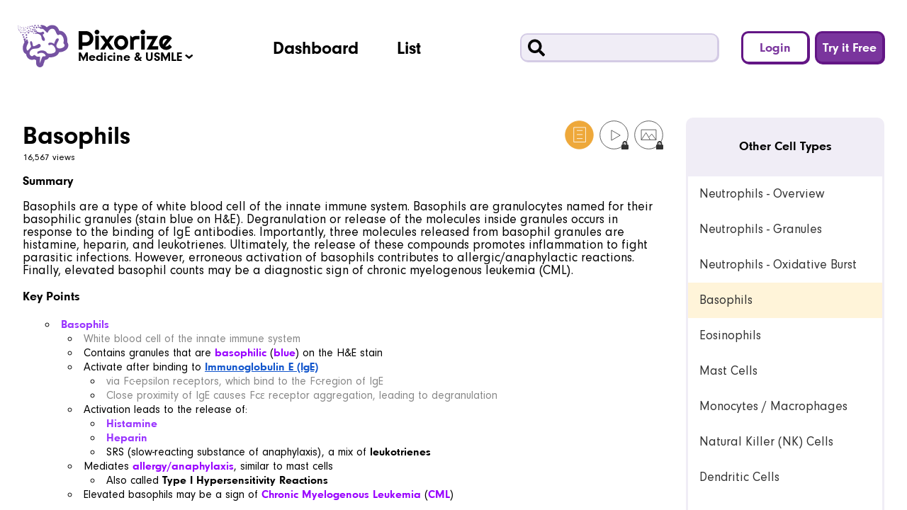

--- FILE ---
content_type: text/html; charset=utf-8
request_url: https://pixorize.com/view/5507
body_size: 9899
content:
<!DOCTYPE html><html lang="en"><head><meta charSet="utf-8"/><script async="" src="https://www.googletagmanager.com/gtag/js?id=UA-98217952-1"></script><script>
    window.dataLayer = window.dataLayer || [];
    function gtag(){dataLayer.push(arguments);}
    gtag('js', new Date());
    gtag('config', 'UA-98217952-1', {
      custom_map: {
        dimension2: 'user_id',
      },
    });
  </script><script>window.NODE_ENV='production';window.API_URL_SERVER='https://api.pixorize.com';window.API_URL_CLIENT='https://api.pixorize.com';window.API_V2_URL_SERVER='https://apitwo.pixorize.com';window.API_V2_URL_CLIENT='https://apitwo.pixorize.com';</script><meta name="viewport" content="width=device-width, initial-scale=1"/><link rel="icon" type="image/png" sizes="32x32" href="/favicon/favicon-32x32.png"/><link rel="icon" type="image/png" sizes="16x16" href="/favicon/favicon-16x16.png"/><link rel="manifest" href="/favicon/manifest.json"/><link rel="apple-touch-icon" sizes="180x180" href="/favicon/apple-touch-icon.png"/><link rel="mask-icon" href="/favicon/safari-pinned-tab.svg" color="#5bbad5"/><meta name="theme-color" content="#ffffff"/><meta name="apple-mobile-web-app-capable" content="yes"/><meta name="mobile-web-app-capable" content="yes"/><title>Basophils Mnemonic for USMLE</title><meta name="description" content="Basophils are a type of white blood cell of the innate immune system. Basophils are granulocytes named for their basophilic granules (stain blue on H&amp;E). Degranulation or release of the molecules inside granules occurs in response to the binding of IgE antibodies. Importantly, three molecules released from basophil granules are histamine, heparin, and leukotrienes. Ultimately, the release of these compounds promotes inflammation to fight parasitic infections. However, erroneous activation of basophils contributes to allergic/anaphylactic reactions. Finally, elevated basophil counts may be a diagnostic sign of chronic myelogenous leukemia (CML)."/><link rel="preload" href="/_next/static/css/48330ed59992a460065e.css" as="style"/><link rel="stylesheet" href="/_next/static/css/48330ed59992a460065e.css" data-n-g=""/><noscript data-n-css="true"></noscript><link rel="preload" href="/_next/static/chunks/main-0e7fb0a7bfa4a91bf12f.js" as="script"/><link rel="preload" href="/_next/static/chunks/webpack-e067438c4cf4ef2ef178.js" as="script"/><link rel="preload" href="/_next/static/chunks/framework.d83209f495bfd443354d.js" as="script"/><link rel="preload" href="/_next/static/chunks/29107295.0fb10bc60a21a9fa66fb.js" as="script"/><link rel="preload" href="/_next/static/chunks/c16184b3.1a1c00e6e7c36ab93728.js" as="script"/><link rel="preload" href="/_next/static/chunks/777cf710.cdda3110ca4842f3296d.js" as="script"/><link rel="preload" href="/_next/static/chunks/553d8cee8827c373a5870b268bca86f137b98fa7.c11a0e7cf036ca035676.js" as="script"/><link rel="preload" href="/_next/static/chunks/5678e905cb2c40fa55d9924dbb84fc4ff8b5b063.6384f67c5646ad9d34d5.js" as="script"/><link rel="preload" href="/_next/static/chunks/dd3153101de5105668ec44a4e89a2a57d5b7fb50.0678cd7144c54e293481.js" as="script"/><link rel="preload" href="/_next/static/chunks/b66273956309caddf21d52e445c6689d30c54154.070a32911e730f40165f.js" as="script"/><link rel="preload" href="/_next/static/chunks/4de93553a61de8a4f20cc8b4125324d5fafa2814.4731c8cfdfc764a12069.js" as="script"/><link rel="preload" href="/_next/static/chunks/b1d55aeb6928f85d74d9061747617f6f2ff77eb1.cb187d3ba6c926b95d95.js" as="script"/><link rel="preload" href="/_next/static/chunks/1864a5ca7b14570bacb3e2372415d28eaad06330.2e12b696329d288874a0.js" as="script"/><link rel="preload" href="/_next/static/chunks/c7b293d19fc136498f3057e120a2dd1080a5820d.23dbfcbdfc21c814ec7c.js" as="script"/><link rel="preload" href="/_next/static/chunks/15b685e968a6d59d0b6c791d0fc58d6c03bf1bd0.f51ba2250a41543514f2.js" as="script"/><link rel="preload" href="/_next/static/chunks/pages/_app-3d8b643137e4cff4b48c.js" as="script"/><link rel="preload" href="/_next/static/chunks/ade7212f.2d8125a7ae907af240aa.js" as="script"/><link rel="preload" href="/_next/static/chunks/b637e9a5.ea05cd28e715fe491e35.js" as="script"/><link rel="preload" href="/_next/static/chunks/55d59a5049364b2fc0ae2e12a794bbe696909bee.663719ae550565ea87d9.js" as="script"/><link rel="preload" href="/_next/static/chunks/pages/view/%5B...params%5D-662d199a1c2731a0e5b0.js" as="script"/><style id="__jsx-1471488780">#nprogress{pointer-events:none;}#nprogress .bar{background:#2299DD;position:fixed;z-index:1031;top:0;left:0;width:100%;height:2px;}#nprogress .peg{display:block;position:absolute;right:0px;width:100px;height:100%;box-shadow:0 0 10px #2299DD,0 0 5px #2299DD;opacity:1;-webkit-transform:rotate(3deg) translate(0px,-4px);-ms-transform:rotate(3deg) translate(0px,-4px);-webkit-transform:rotate(3deg) translate(0px,-4px);-ms-transform:rotate(3deg) translate(0px,-4px);transform:rotate(3deg) translate(0px,-4px);}#nprogress .spinner{display:block;position:fixed;z-index:1031;top:15px;right:15px;}#nprogress .spinner-icon{width:18px;height:18px;box-sizing:border-box;border:solid 2px transparent;border-top-color:#2299DD;border-left-color:#2299DD;border-radius:50%;-webkit-animation:nprogresss-spinner 400ms linear infinite;-webkit-animation:nprogress-spinner 400ms linear infinite;animation:nprogress-spinner 400ms linear infinite;}.nprogress-custom-parent{overflow:hidden;position:relative;}.nprogress-custom-parent #nprogress .spinner,.nprogress-custom-parent #nprogress .bar{position:absolute;}@-webkit-keyframes nprogress-spinner{0%{-webkit-transform:rotate(0deg);}100%{-webkit-transform:rotate(360deg);}}@-webkit-keyframes nprogress-spinner{0%{-webkit-transform:rotate(0deg);-ms-transform:rotate(0deg);transform:rotate(0deg);}100%{-webkit-transform:rotate(360deg);-ms-transform:rotate(360deg);transform:rotate(360deg);}}@keyframes nprogress-spinner{0%{-webkit-transform:rotate(0deg);-ms-transform:rotate(0deg);transform:rotate(0deg);}100%{-webkit-transform:rotate(360deg);-ms-transform:rotate(360deg);transform:rotate(360deg);}}</style></head><body><div id="__next"><aside><div><div class="bm-overlay" style="position:fixed;z-index:1000;width:100%;height:100%;background:rgba(0, 0, 0, 0.3);opacity:0;-moz-transform:translate3d(100%, 0, 0);-ms-transform:translate3d(100%, 0, 0);-o-transform:translate3d(100%, 0, 0);-webkit-transform:translate3d(100%, 0, 0);transform:translate3d(100%, 0, 0);transition:opacity 0.3s, transform 0s 0.3s"></div><div id="" class="bm-menu-wrap" style="position:fixed;right:inherit;z-index:1100;width:300px;height:100%;-moz-transform:translate3d(-100%, 0, 0);-ms-transform:translate3d(-100%, 0, 0);-o-transform:translate3d(-100%, 0, 0);-webkit-transform:translate3d(-100%, 0, 0);transform:translate3d(-100%, 0, 0);transition:all 0.5s" aria-hidden="true"><div class="bm-menu" style="height:100%;box-sizing:border-box;overflow:auto"><nav class="bm-item-list" style="height:100%"><div class="bm__section"><div role="button" tabindex="0"><span class="bm__item"><svg aria-hidden="true" focusable="false" data-prefix="fas" data-icon="user" class="svg-inline--fa fa-user bm__icon" role="img" xmlns="http://www.w3.org/2000/svg" viewBox="0 0 448 512"><path fill="currentColor" d="M224 256A128 128 0 1 0 224 0a128 128 0 1 0 0 256zm-45.7 48C79.8 304 0 383.8 0 482.3C0 498.7 13.3 512 29.7 512H418.3c16.4 0 29.7-13.3 29.7-29.7C448 383.8 368.2 304 269.7 304H178.3z"></path></svg><span class="bm__text">Login</span></span></div><div role="button" tabindex="0"><span class="bm__item"><svg aria-hidden="true" focusable="false" data-prefix="fas" data-icon="user-plus" class="svg-inline--fa fa-user-plus bm__icon" role="img" xmlns="http://www.w3.org/2000/svg" viewBox="0 0 640 512"><path fill="currentColor" d="M96 128a128 128 0 1 1 256 0A128 128 0 1 1 96 128zM0 482.3C0 383.8 79.8 304 178.3 304h91.4C368.2 304 448 383.8 448 482.3c0 16.4-13.3 29.7-29.7 29.7H29.7C13.3 512 0 498.7 0 482.3zM504 312V248H440c-13.3 0-24-10.7-24-24s10.7-24 24-24h64V136c0-13.3 10.7-24 24-24s24 10.7 24 24v64h64c13.3 0 24 10.7 24 24s-10.7 24-24 24H552v64c0 13.3-10.7 24-24 24s-24-10.7-24-24z"></path></svg><span class="bm__text">Try it Free</span></span></div></div><div><div class="bm__divider"></div><div class="bm__section"><a href="/dashboard" class="bm__item"><svg aria-hidden="true" focusable="false" data-prefix="fas" data-icon="chart-area" class="svg-inline--fa fa-chart-area bm__icon" role="img" xmlns="http://www.w3.org/2000/svg" viewBox="0 0 512 512"><path fill="currentColor" d="M64 64c0-17.7-14.3-32-32-32S0 46.3 0 64V400c0 44.2 35.8 80 80 80H480c17.7 0 32-14.3 32-32s-14.3-32-32-32H80c-8.8 0-16-7.2-16-16V64zm96 288H448c17.7 0 32-14.3 32-32V251.8c0-7.6-2.7-15-7.7-20.8l-65.8-76.8c-12.1-14.2-33.7-15-46.9-1.8l-21 21c-10 10-26.4 9.2-35.4-1.6l-39.2-47c-12.6-15.1-35.7-15.4-48.7-.6L135.9 215c-5.1 5.8-7.9 13.3-7.9 21.1v84c0 17.7 14.3 32 32 32z"></path></svg><span class="bm__text">Dashboard</span></a><a href="/list" class="bm__item"><svg aria-hidden="true" focusable="false" data-prefix="fas" data-icon="list" class="svg-inline--fa fa-list bm__icon" role="img" xmlns="http://www.w3.org/2000/svg" viewBox="0 0 512 512"><path fill="currentColor" d="M40 48C26.7 48 16 58.7 16 72v48c0 13.3 10.7 24 24 24H88c13.3 0 24-10.7 24-24V72c0-13.3-10.7-24-24-24H40zM192 64c-17.7 0-32 14.3-32 32s14.3 32 32 32H480c17.7 0 32-14.3 32-32s-14.3-32-32-32H192zm0 160c-17.7 0-32 14.3-32 32s14.3 32 32 32H480c17.7 0 32-14.3 32-32s-14.3-32-32-32H192zm0 160c-17.7 0-32 14.3-32 32s14.3 32 32 32H480c17.7 0 32-14.3 32-32s-14.3-32-32-32H192zM16 232v48c0 13.3 10.7 24 24 24H88c13.3 0 24-10.7 24-24V232c0-13.3-10.7-24-24-24H40c-13.3 0-24 10.7-24 24zM40 368c-13.3 0-24 10.7-24 24v48c0 13.3 10.7 24 24 24H88c13.3 0 24-10.7 24-24V392c0-13.3-10.7-24-24-24H40z"></path></svg><span class="bm__text">List</span></a></div></div></nav></div><div><div class="bm-cross-button" style="position:absolute;width:24px;height:24px;right:8px;top:8px"><button id="react-burger-cross-btn" style="position:absolute;left:0;top:0;z-index:1;width:100%;height:100%;margin:0;padding:0;border:none;font-size:0;background:transparent;cursor:pointer" tabindex="-1">Close Menu</button><span style="position:absolute;top:6px;right:14px"><span class="bm-cross" style="position:absolute;width:3px;height:14px;transform:rotate(45deg)"></span><span class="bm-cross" style="position:absolute;width:3px;height:14px;transform:rotate(-45deg)"></span></span></div></div></div></div></aside><header id="default-header"><div id="subsite-container"><div class="logo-container"><div class="logo logo--subsite"></div></div><div id="subsite-text"><span><span class="curr-subsite-major-label">Medicine</span><span class="curr-subsite-minor-label"> &amp; <!-- -->USMLE</span></span><div class="subsite-arrow"></div><ul id="subsite-drop-down" class="drop-down"><li><button type="button" class="drop-down-item"><span class="major-label">Medicine</span><span class="minor-label">(<!-- -->USMLE<!-- -->)</span></button></li><li><button type="button" class="drop-down-item"><span class="major-label">Nursing</span><span class="minor-label">(<!-- -->NCLEX<!-- -->)</span></button></li><li><button type="button" class="drop-down-item"><span class="major-label">MCAT</span></button></li></ul></div></div><div id="navigation-buttons"><a href="/dashboard" type="button" class="navigation-button">Dashboard</a><a href="/list" type="button" class="navigation-button">List</a></div><div id="search-and-session-section"><div id="search"><div id="magnifying-glass"></div><form><input type="text" value=""/></form></div><div id="session-buttons"><button id="login-btn" type="button" class="secondary-header-session-button">Login</button><button id="register-btn" type="button" class="primary-header-session-button">Try it Free</button></div></div><button type="button" id="mobile-hamburger"><span class="button-hide-text">Mobile Menu</span></button></header><main class="compact"><section id="view-2"><div id="view-title-subsection"><div id="title-container"><h1 id="locus-title" class="heading-3">Basophils</h1><div id="media-options"><button type="button" class="view-media-option view-media-option--facts view-media-option--facts--active" data-locked="false"><svg width="29" height="29" viewBox="0 0 29 29" fill="none" xmlns="http://www.w3.org/2000/svg"><circle cx="14.5" cy="14.5" r="14" stroke="#444444"></circle><path d="M20.832 7H9V21.5677H20.832V7Z" stroke="#444444"></path><path d="M12.0545 10.0547H17.8351" stroke="#444444"></path><path d="M12.0545 14.0857H17.8351" stroke="#444444"></path><path d="M12.0545 18.1167H17.8351" stroke="#444444"></path></svg></button><button type="button" class="view-media-option view-media-option--video" data-locked="true"><svg width="29" height="29" viewBox="0 0 29 29" fill="none" xmlns="http://www.w3.org/2000/svg"><circle cx="14.5" cy="14.5" r="14" stroke="#444444"></circle><path d="M20.6775 14.859L11.9499 19.8979V9.82013L20.6775 14.859Z" stroke="#444444"></path></svg><div class="media-type-lock"></div></button><button type="button" class="view-media-option view-media-option--image" data-locked="true"><svg width="29" height="29" viewBox="0 0 29 29" fill="none" xmlns="http://www.w3.org/2000/svg"><circle cx="14.5" cy="14.5" r="14" stroke="#444444"></circle><path d="M21.8757 9.34766H7.09534V19.4107H21.8757V9.34766Z" stroke="#444444"></path><path d="M7.09534 19.4107L11.8223 12.2188L15.863 19.2078" stroke="#444444"></path><path d="M14.6547 16.7813L17.574 13.5913L21.8757 19.4106" stroke="#444444"></path></svg><div class="media-type-lock"></div></button></div></div><div id="locus-views" class="heading-6">16,567 views</div></div><div id="explorer-title-subsection">Other Cell Types</div><ol id="explorer-playlists-subsection"><li><a class="explorer-playlist" role="link" tabindex="0">Neutrophils - Overview</a></li><li><a class="explorer-playlist" role="link" tabindex="0">Neutrophils - Granules</a></li><li><a class="explorer-playlist" role="link" tabindex="0">Neutrophils - Oxidative Burst</a></li><li><a class="explorer-playlist explorer-playlist--active" role="link" tabindex="0">Basophils</a></li><li><a class="explorer-playlist" role="link" tabindex="0">Eosinophils</a></li><li><a class="explorer-playlist" role="link" tabindex="0">Mast Cells</a></li><li><a class="explorer-playlist" role="link" tabindex="0">Monocytes / Macrophages</a></li><li><a class="explorer-playlist" role="link" tabindex="0">Natural Killer (NK) Cells</a></li><li><a class="explorer-playlist" role="link" tabindex="0">Dendritic Cells</a></li></ol><div class="view-content-subsection view-content-subsection--facts"><div class="aspect-ratio-container aspect-ratio-container--16x9" data-locked="false"><div id="view-facts" class="aspect-ratio-content"></div></div></div><div class="supplementals-subsection supplementals-subsection--facts"><div class="locus-feedback"><div class="locus-feedback-row"><div class="contributions"><div style="left:0px;background-image:url(&quot;https://apitwo.pixorize.com/contributors/3/headshot&quot;);z-index:3" class="contributor"></div><div style="left:24px;background-image:url(&quot;https://apitwo.pixorize.com/contributors/19/headshot&quot;);z-index:2" class="contributor"></div><div style="left:48px;background-image:url(&quot;https://apitwo.pixorize.com/contributors/22/headshot&quot;);z-index:1" class="contributor"></div><a href="/opportunities" target="_blank" rel="noopener noreferrer"><div style="left:72px;background-image:url(&quot;/images/viewer/contribute-new.svg&quot;);z-index:0" class="contributor"></div></a></div></div></div><div id="supplementals-desc"><p><strong style="color:#000000">Summary</strong><br/><br/><span style="color:#000000">Basophils are a type of white blood cell of the innate immune system. Basophils are granulocytes named for their basophilic granules (stain blue on H&amp;E). Degranulation or release of the molecules inside granules occurs in response to the binding of IgE antibodies. Importantly, three molecules released from basophil granules are histamine, heparin, and leukotrienes. Ultimately, the release of these compounds promotes inflammation to fight parasitic infections. However, erroneous activation of basophils contributes to allergic&#x2F;anaphylactic reactions. Finally, elevated basophil counts may be a diagnostic sign of chronic myelogenous leukemia (CML).</span><br/><br/><strong style="color:#000000">Key Points</strong><br/><br/></p><ul><li><strong style="color:#9933ff">Basophils</strong><ul><li><span style="color:#888888">White blood cell of the innate immune system</span></li><li><span style="color:#000000">Contains granules that are </span><strong style="color:#9900ff">basophilic </strong><span style="color:#000000">(</span><strong style="color:#9900ff">blue</strong><span style="color:#000000">)</span><strong style="color:#9900ff"> </strong><span style="color:#000000">on the H&amp;E stain</span></li><li><span style="color:#000000">Activate after binding to </span><a style="color:#1155cc" href="https://pixorize.com/view/5448" target="_blank"><strong>Immunoglobulin E (IgE)</strong></a><ul><li><span style="color:#888888">via Fc-epsilon receptors, which bind to the Fc-region of IgE</span></li><li><span style="color:#888888">Close proximity of IgE causes Fcε receptor aggregation, leading to degranulation</span></li></ul></li><li><span style="color:#000000">Activation leads to the release of:</span><ul><li><strong style="color:#9933ff">Histamine</strong></li><li><strong style="color:#9933ff">Heparin</strong></li><li><span style="color:#000000">SRS (slow-reacting substance of anaphylaxis), a mix of </span><strong style="color:#000000">leukotrienes</strong></li></ul></li><li><span style="color:#000000">Mediates</span> <strong style="color:#9900ff">allergy&#x2F;anaphylaxis</strong><span style="color:#000000">, similar to mast cells</span><ul><li><span style="color:#000000">Also called </span><strong style="color:#000000">Type I Hypersensitivity Reactions</strong></li></ul></li><li><span style="color:#000000">Elevated basophils may be a sign of </span><strong style="color:#9900ff">Chronic Myelogenous Leukemia </strong><span style="color:#000000">(</span><strong style="color:#9900ff">CML</strong><span style="color:#000000">)</span></li></ul></li></ul></div></div></section></main><footer id="default-footer"><div id="logo"><a href="/"><div class="logo-container"><div class="logo logo--white"></div></div></a></div><div id="supplemental-links"><ul class="supplemental-links"><li><a href="/subscribe">Pricing</a></li></ul></div><div id="compliance-links"><ul><li>© <!-- -->2026<!-- --> Pixorize Inc</li><li><a href="/terms-and-privacy-policy.html" target="_blank" rel="noopener noreferrer">Terms and Privacy Policy</a></li><li><a href="mailto:info@pixorize.com">Contact Us</a></li></ul></div><div id="social-icons"><ul><li><a href="https://www.facebook.com/pixorize" target="_blank" rel="noopener noreferrer" class="social-icon social-icon--facebook">facebook</a></li><li><a href="https://www.instagram.com/pixorize" target="_blank" rel="noopener noreferrer" class="social-icon social-icon--instagram">instagram</a></li><li><a href="https://blog.pixorize.com" target="_blank" rel="noopener noreferrer" class="social-icon social-icon--wordpress">wordpress</a></li><li><a href="https://www.youtube.com/c/pixorize?utm_source=pixorize&amp;utm_medium=footer&amp;utm_campaign=pixorize-yt-footer&amp;utm_content=yt-footer-1" target="_blank" rel="noopener noreferrer" class="social-icon social-icon--youtube">youtube</a></li></ul></div></footer></div><script id="__NEXT_DATA__" type="application/json">{"props":{"pageProps":{"getInitialPropsFoundLocus":true,"canSkipRegistration":false,"playlist":{"playlist_id":5799,"team_id":5470,"name":"Other Cell Types","index":2,"is_public":0,"is_default":0,"timestamp":1581989800,"loci":[{"locus_id":5548,"owner_id":1,"playlist_id":5799,"playlist_index":0,"name":"Neutrophils - Overview","timestamp":1576963824},{"locus_id":5609,"owner_id":1,"playlist_id":5799,"playlist_index":1,"name":"Neutrophils - Granules","timestamp":1578868839},{"locus_id":5611,"owner_id":1,"playlist_id":5799,"playlist_index":2,"name":"Neutrophils - Oxidative Burst","timestamp":1578870993},{"locus_id":5507,"owner_id":1,"playlist_id":5799,"playlist_index":3,"name":"Basophils","timestamp":1576120983},{"locus_id":5585,"owner_id":1,"playlist_id":5799,"playlist_index":4,"name":"Eosinophils","timestamp":1578019220},{"locus_id":5539,"owner_id":1,"playlist_id":5799,"playlist_index":5,"name":"Mast Cells","timestamp":1576774746},{"locus_id":5560,"owner_id":1,"playlist_id":5799,"playlist_index":6,"name":"Monocytes / Macrophages","timestamp":1577304910},{"locus_id":5538,"owner_id":1,"playlist_id":5799,"playlist_index":7,"name":"Natural Killer (NK) Cells","timestamp":1576763372},{"locus_id":5510,"owner_id":1,"playlist_id":5799,"playlist_index":8,"name":"Dendritic Cells","timestamp":1576123945}],"subscription_type_playlists":[{"subscription_type_playlist_id":128,"subscription_type_id":23,"playlist_id":5799},{"subscription_type_playlist_id":169,"subscription_type_id":12,"playlist_id":5799},{"subscription_type_playlist_id":159,"subscription_type_id":20,"playlist_id":5799},{"subscription_type_playlist_id":148,"subscription_type_id":10,"playlist_id":5799},{"subscription_type_playlist_id":138,"subscription_type_id":24,"playlist_id":5799}],"team":{"team_id":5470,"creator_user_id":1,"name":"Immunology","description":null,"timestamp":1581992440,"subject_team":{"id":4,"subject_id":1,"team_id":5470,"subject":{"id":1,"name":"USMLE Step 1"}}}}},"initialReduxState":{"snackbar":{"toastIsVisible":false,"toastMessage":"","toastCallback":null,"toastShowCloseButton":true,"toastCloseButtonLabel":""},"session":{"state":"LOGGED_OUT","isLoading":false,"hasError":false,"apiSessionState":"NONE"},"locus":{"isLoading":false,"error":null,"locus":{"locus_id":5507,"owner_id":1,"name":"Basophils","playlist_id":5799,"playlist_index":3,"timestamp":1576120983,"playlist":{"playlist_id":5799,"team_id":5470,"name":"Other Cell Types","index":2,"is_public":0,"is_default":0,"timestamp":1581989800,"subscription_type_playlists":[{"subscription_type_playlist_id":128,"subscription_type_id":23,"playlist_id":5799},{"subscription_type_playlist_id":138,"subscription_type_id":24,"playlist_id":5799},{"subscription_type_playlist_id":148,"subscription_type_id":10,"playlist_id":5799},{"subscription_type_playlist_id":159,"subscription_type_id":20,"playlist_id":5799},{"subscription_type_playlist_id":169,"subscription_type_id":12,"playlist_id":5799}]},"info_text":{"info_text_id":467,"locus_id":5507,"text":"{\"ops\":[{\"attributes\":{\"color\":\"#000000\",\"bold\":true},\"insert\":\"Summary\"},{\"insert\":\"\\n\\n\"},{\"attributes\":{\"color\":\"#000000\"},\"insert\":\"Basophils are a type of white blood cell of the innate immune system. Basophils are granulocytes named for their basophilic granules (stain blue on H\u0026E). Degranulation or release of the molecules inside granules occurs in response to the binding of IgE antibodies. Importantly, three molecules released from basophil granules are histamine, heparin, and leukotrienes. Ultimately, the release of these compounds promotes inflammation to fight parasitic infections. However, erroneous activation of basophils contributes to allergic/anaphylactic reactions. Finally, elevated basophil counts may be a diagnostic sign of chronic myelogenous leukemia (CML).\"},{\"insert\":\"\\n\\n\"},{\"attributes\":{\"color\":\"#000000\",\"bold\":true},\"insert\":\"Key Points\"},{\"insert\":\"\\n\\n\\n\"},{\"attributes\":{\"color\":\"#9933ff\",\"bold\":true},\"insert\":\"Basophils\"},{\"attributes\":{\"list\":\"bullet\"},\"insert\":\"\\n\"},{\"attributes\":{\"color\":\"#888888\"},\"insert\":\"White blood cell of the innate immune system\"},{\"attributes\":{\"indent\":1,\"list\":\"bullet\"},\"insert\":\"\\n\"},{\"attributes\":{\"color\":\"#000000\"},\"insert\":\"Contains granules that are \"},{\"attributes\":{\"color\":\"#9900ff\",\"bold\":true},\"insert\":\"basophilic \"},{\"attributes\":{\"color\":\"#000000\"},\"insert\":\"(\"},{\"attributes\":{\"color\":\"#9900ff\",\"bold\":true},\"insert\":\"blue\"},{\"attributes\":{\"color\":\"#000000\"},\"insert\":\")\"},{\"attributes\":{\"color\":\"#9900ff\",\"bold\":true},\"insert\":\" \"},{\"attributes\":{\"color\":\"#000000\"},\"insert\":\"on the H\u0026E stain\"},{\"attributes\":{\"indent\":1,\"list\":\"bullet\"},\"insert\":\"\\n\"},{\"attributes\":{\"color\":\"#000000\"},\"insert\":\"Activate after binding to \"},{\"attributes\":{\"bold\":true,\"color\":\"#1155cc\",\"link\":\"https://pixorize.com/view/5448\"},\"insert\":\"Immunoglobulin E (IgE)\"},{\"attributes\":{\"indent\":1,\"list\":\"bullet\"},\"insert\":\"\\n\"},{\"attributes\":{\"color\":\"#888888\"},\"insert\":\"via Fc-epsilon receptors, which bind to the Fc-region of IgE\"},{\"attributes\":{\"indent\":2,\"list\":\"bullet\"},\"insert\":\"\\n\"},{\"attributes\":{\"color\":\"#888888\"},\"insert\":\"Close proximity of IgE causes Fcε receptor aggregation, leading to degranulation\"},{\"attributes\":{\"indent\":2,\"list\":\"bullet\"},\"insert\":\"\\n\"},{\"attributes\":{\"color\":\"#000000\"},\"insert\":\"Activation leads to the release of:\"},{\"attributes\":{\"indent\":1,\"list\":\"bullet\"},\"insert\":\"\\n\"},{\"attributes\":{\"color\":\"#9933ff\",\"bold\":true},\"insert\":\"Histamine\"},{\"attributes\":{\"indent\":2,\"list\":\"bullet\"},\"insert\":\"\\n\"},{\"attributes\":{\"color\":\"#9933ff\",\"bold\":true},\"insert\":\"Heparin\"},{\"attributes\":{\"indent\":2,\"list\":\"bullet\"},\"insert\":\"\\n\"},{\"attributes\":{\"color\":\"#000000\"},\"insert\":\"SRS (slow-reacting substance of anaphylaxis), a mix of \"},{\"attributes\":{\"color\":\"#000000\",\"bold\":true},\"insert\":\"leukotrienes\"},{\"attributes\":{\"indent\":2,\"list\":\"bullet\"},\"insert\":\"\\n\"},{\"attributes\":{\"color\":\"#000000\"},\"insert\":\"Mediates\"},{\"insert\":\" \"},{\"attributes\":{\"color\":\"#9900ff\",\"bold\":true},\"insert\":\"allergy/anaphylaxis\"},{\"attributes\":{\"color\":\"#000000\"},\"insert\":\", similar to mast cells\"},{\"attributes\":{\"indent\":1,\"list\":\"bullet\"},\"insert\":\"\\n\"},{\"attributes\":{\"color\":\"#000000\"},\"insert\":\"Also called \"},{\"attributes\":{\"color\":\"#000000\",\"bold\":true},\"insert\":\"Type I Hypersensitivity Reactions\"},{\"attributes\":{\"indent\":2,\"list\":\"bullet\"},\"insert\":\"\\n\"},{\"attributes\":{\"color\":\"#000000\"},\"insert\":\"Elevated basophils may be a sign of \"},{\"attributes\":{\"color\":\"#9900ff\",\"bold\":true},\"insert\":\"Chronic Myelogenous Leukemia \"},{\"attributes\":{\"color\":\"#000000\"},\"insert\":\"(\"},{\"attributes\":{\"color\":\"#9900ff\",\"bold\":true},\"insert\":\"CML\"},{\"attributes\":{\"color\":\"#000000\"},\"insert\":\")\"},{\"attributes\":{\"indent\":1,\"list\":\"bullet\"},\"insert\":\"\\n\"}]}","title":null,"display_name":null},"contributions":[{"contribution_id":646,"contribution_role":{"contribution_role_id":3,"name":"Script"},"contributor":{"contributor_id":19,"name":"Maishara Muquith","bio":"Maishara is a senior at Rice University, studing Biological Sciences. She previously worked as an intern at Deloitte Consulting and conducted mRNA research at Baylor College of Medicine.","timestamp":1584120906,"titles":[],"degrees":[]}},{"contribution_id":647,"contribution_role":{"contribution_role_id":7,"name":"Whiteboards"},"contributor":{"contributor_id":22,"name":"Billal Ahmed","bio":"Billal is a third year MD student at the Zucker School of Medicine and has a BA in Public Health from UC Berkeley. In his free time, Billal enjoys solving Rubik's Cubes and playing board games.","timestamp":1584121012,"titles":[],"degrees":[]}},{"contribution_id":495,"contribution_role":{"contribution_role_id":2,"name":"Informational Content"},"contributor":{"contributor_id":3,"name":"Pixorize Team","bio":"Pixorize is a team of medical doctors, students, and artists who unite around a common goal: making education simpler. Our team has spent thousands of hours collating high-yield facts, painstakingly crafting images, and weaving everything together into cohesive stories. Each image undergoes a rigorous review process to ensure that you are prepared and ready come exam day.","timestamp":1560345967,"titles":[],"degrees":[]}},{"contribution_id":496,"contribution_role":{"contribution_role_id":3,"name":"Script"},"contributor":{"contributor_id":3,"name":"Pixorize Team","bio":"Pixorize is a team of medical doctors, students, and artists who unite around a common goal: making education simpler. Our team has spent thousands of hours collating high-yield facts, painstakingly crafting images, and weaving everything together into cohesive stories. Each image undergoes a rigorous review process to ensure that you are prepared and ready come exam day.","timestamp":1560345967,"titles":[],"degrees":[]}},{"contribution_id":497,"contribution_role":{"contribution_role_id":5,"name":"Quality Control"},"contributor":{"contributor_id":3,"name":"Pixorize Team","bio":"Pixorize is a team of medical doctors, students, and artists who unite around a common goal: making education simpler. Our team has spent thousands of hours collating high-yield facts, painstakingly crafting images, and weaving everything together into cohesive stories. Each image undergoes a rigorous review process to ensure that you are prepared and ready come exam day.","timestamp":1560345967,"titles":[],"degrees":[]}}],"video":{"video_id":313,"locus_id":5507,"duration":501,"url":"https://player.vimeo.com/video/392539229"},"json":{"dots":"[{\"x\":106,\"y\":278.44444274902344,\"text\":{\"ops\":[{\"attributes\":{\"bold\":true},\"insert\":\"Releases Histamine\"},{\"attributes\":{\"align\":\"center\",\"header\":2},\"insert\":\"\\n\"},{\"insert\":\"(history)\"},{\"attributes\":{\"align\":\"center\"},\"insert\":\"\\n\\n\"},{\"insert\":\"Histamine release by basophils contributes to \"},{\"attributes\":{\"bold\":true},\"insert\":\"allergic/anaphylactic responses \"},{\"insert\":\"(allergic girl)\\n\"}]},\"type\":\"DOT\"},{\"x\":618,\"y\":136.44444274902344,\"text\":{\"ops\":[{\"attributes\":{\"bold\":true},\"insert\":\"Basophil\"},{\"attributes\":{\"align\":\"center\",\"header\":2},\"insert\":\"\\n\"},{\"insert\":\"(baseball)\"},{\"attributes\":{\"align\":\"center\"},\"insert\":\"\\n\"}]},\"type\":\"DOT\"},{\"x\":752,\"y\":294.44444274902344,\"text\":{\"ops\":[{\"attributes\":{\"bold\":true},\"insert\":\"Activated by \"},{\"attributes\":{\"bold\":true,\"link\":\"https://pixorize.com/view/5448\"},\"insert\":\"IgE\"},{\"attributes\":{\"align\":\"center\",\"header\":2},\"insert\":\"\\n\"},{\"insert\":\"(antibody-shaped Eel = IgE)\"},{\"attributes\":{\"align\":\"center\"},\"insert\":\"\\n\\n\"},{\"attributes\":{\"bold\":true,\"link\":\"https://pixorize.com/view/5448\"},\"insert\":\"IgE\"},{\"attributes\":{\"bold\":true},\"insert\":\" receptor cross\"},{\"insert\":\"-\"},{\"attributes\":{\"bold\":true},\"insert\":\"linking \"},{\"insert\":\"is responsible for the activation and degranulation of basophils.\\n\"}]},\"type\":\"DOT\"},{\"x\":1072,\"y\":270.44444274902344,\"text\":{\"ops\":[{\"attributes\":{\"bold\":true},\"insert\":\"Releases Leukotrienes\"},{\"attributes\":{\"align\":\"center\",\"header\":2},\"insert\":\"\\n\"},{\"insert\":\"(lieutenant)\"},{\"attributes\":{\"align\":\"center\"},\"insert\":\"\\n\\n\"},{\"insert\":\"Leukotrienes, which act as \"},{\"attributes\":{\"link\":\"pixorize.com/view/5585\"},\"insert\":\"Eosinophil\"},{\"insert\":\" chemotactic factors, are released during degranulation of basophils.\\n\"}]},\"type\":\"DOT\"},{\"x\":912,\"y\":340.44444274902344,\"text\":{\"ops\":[{\"attributes\":{\"bold\":true},\"insert\":\"Contributes to Allergy/Anaphylaxis (\"},{\"attributes\":{\"bold\":true,\"link\":\"http://pixorize.com/view/5628\"},\"insert\":\"T1HSR\"},{\"attributes\":{\"bold\":true},\"insert\":\")\"},{\"attributes\":{\"align\":\"center\",\"header\":2},\"insert\":\"\\n\"},{\"insert\":\"(allergic girl with hives)\"},{\"attributes\":{\"align\":\"center\"},\"insert\":\"\\n\\n\"},{\"insert\":\"Histamine release by basophils contributes to the allergic response. These are also known as \"},{\"attributes\":{\"bold\":true,\"link\":\"http://pixorize.com/view/5628\"},\"insert\":\"Type 1 Hypersensitivity Reactions\"},{\"insert\":\".\\n\"}]},\"type\":\"DOT\"},{\"x\":404,\"y\":200.44444274902344,\"text\":{\"ops\":[{\"attributes\":{\"bold\":true},\"insert\":\"Basophilic (dark blue) granules\"},{\"attributes\":{\"align\":\"center\",\"header\":2},\"insert\":\"\\n\"},{\"insert\":\"(exploding baseball blue inside)\"},{\"attributes\":{\"align\":\"center\"},\"insert\":\"\\n\\n\"},{\"insert\":\"Degranulation releases several substances, including \"},{\"attributes\":{\"bold\":true},\"insert\":\"heparin \"},{\"insert\":\"(hairpin), \"},{\"attributes\":{\"bold\":true},\"insert\":\"histamine \"},{\"insert\":\"(history), and \"},{\"attributes\":{\"bold\":true},\"insert\":\"leukotrienes \"},{\"insert\":\"(lieutenant).\\n\\n\"},{\"insert\":{\"image\":\"https://live.staticflickr.com/782/22001051888_1e2bd0139a_z.jpg\"}},{\"attributes\":{\"align\":\"center\"},\"insert\":\"\\n\"},{\"insert\":\"(from \"},{\"attributes\":{\"link\":\"https://www.flickr.com/photos/136941790@N03/22001051888\"},\"insert\":\"laboratoria diagnostica ancona IZSUM\"},{\"insert\":\", Flickr. Available by CC BY 2.0)\"},{\"attributes\":{\"align\":\"center\"},\"insert\":\"\\n\"}]},\"type\":\"DOT\"},{\"x\":874,\"y\":198.44444274902344,\"text\":{\"ops\":[{\"attributes\":{\"bold\":true},\"insert\":\"Releases Heparin\"},{\"attributes\":{\"align\":\"center\",\"header\":2},\"insert\":\"\\n\"},{\"insert\":\"(hairpin)\"},{\"attributes\":{\"align\":\"center\"},\"insert\":\"\\n\"}]},\"type\":\"DOT\"}]","id":"5507","name":"Basophils","image":"/uploads/img/5507.jpg","scale":"0.5","owner_id":1},"num_views":16567,"flags":{"locus_id":5507,"is_fact_list_ready":true,"is_video_ready":true,"is_image_ready":true,"is_annotation_ready":true,"are_tags_ready":false,"timestamp":1631112851}},"mediaType":"facts","hasAccessApi":false,"feedback":{"textareaOpen":false,"isLoading":false,"submitted":false,"like":null,"comment":null},"initialTeams":[],"locusId":"5507"},"payment":{"paymentToken":null,"paymentTokenUserId":null,"hasError":false,"isLoading":false,"message":null,"isPaymentSuccess":false,"isApplyingPromo":false,"isPromoApplied":false,"isPromoPromptOpen":false,"promo":null},"navigation":{"subsite":"USMLE","listSubnavigation":null},"gamification":{"isLoading":false,"gamificationData":[]},"team":{"initialTeams":[],"isLoading":false}}},"page":"/view/[...params]","query":{"id":"5507","media_type":"facts"},"buildId":"Y0kNx4QglKk-BP5JQrTip","runtimeConfig":{"IS_PROD":true,"HTTP_PORT":8080,"HTTPS_PORT":8443,"GA_TRACKING_ID":"UA-98217952-1","CLIENT_URL":"https://pixorize.com","API_URL_SERVER":"https://api.pixorize.com","API_URL_CLIENT":"https://api.pixorize.com","API_V2_URL_SERVER":"https://apitwo.pixorize.com","API_V2_URL_CLIENT":"https://apitwo.pixorize.com","LOGIN_VERSION":"2","CAPTCHA_SITE_KEY":"6LdSSo8pAAAAAN30jd519vZuNrcsbd8jvCBvkxSD"},"isFallback":false,"customServer":true,"gip":true,"appGip":true,"head":[["meta",{"charSet":"utf-8"}],["script",{"async":true,"src":"https://www.googletagmanager.com/gtag/js?id=UA-98217952-1"}],["script",{"dangerouslySetInnerHTML":{"__html":"\n    window.dataLayer = window.dataLayer || [];\n    function gtag(){dataLayer.push(arguments);}\n    gtag('js', new Date());\n    gtag('config', 'UA-98217952-1', {\n      custom_map: {\n        dimension2: 'user_id',\n      },\n    });\n  "}}],["script",{"dangerouslySetInnerHTML":{"__html":"window.NODE_ENV='production';window.API_URL_SERVER='https://api.pixorize.com';window.API_URL_CLIENT='https://api.pixorize.com';window.API_V2_URL_SERVER='https://apitwo.pixorize.com';window.API_V2_URL_CLIENT='https://apitwo.pixorize.com';"}}],["meta",{"name":"viewport","content":"width=device-width, initial-scale=1"}],["link",{"rel":"icon","type":"image/png","sizes":"32x32","href":"/favicon/favicon-32x32.png"}],["link",{"rel":"icon","type":"image/png","sizes":"16x16","href":"/favicon/favicon-16x16.png"}],["link",{"rel":"manifest","href":"/favicon/manifest.json"}],["link",{"rel":"apple-touch-icon","sizes":"180x180","href":"/favicon/apple-touch-icon.png"}],["link",{"rel":"mask-icon","href":"/favicon/safari-pinned-tab.svg","color":"#5bbad5"}],["meta",{"name":"theme-color","content":"#ffffff"}],["meta",{"name":"apple-mobile-web-app-capable","content":"yes"}],["meta",{"name":"mobile-web-app-capable","content":"yes"}],["title",{"children":"Basophils Mnemonic for USMLE"}],["meta",{"name":"description","content":"Basophils are a type of white blood cell of the innate immune system. Basophils are granulocytes named for their basophilic granules (stain blue on H\u0026E). Degranulation or release of the molecules inside granules occurs in response to the binding of IgE antibodies. Importantly, three molecules released from basophil granules are histamine, heparin, and leukotrienes. Ultimately, the release of these compounds promotes inflammation to fight parasitic infections. However, erroneous activation of basophils contributes to allergic/anaphylactic reactions. Finally, elevated basophil counts may be a diagnostic sign of chronic myelogenous leukemia (CML)."}]]}</script><script nomodule="" src="/_next/static/chunks/polyfills-1f30165a3115e8a9948c.js"></script><script src="/_next/static/chunks/main-0e7fb0a7bfa4a91bf12f.js" async=""></script><script src="/_next/static/chunks/webpack-e067438c4cf4ef2ef178.js" async=""></script><script src="/_next/static/chunks/framework.d83209f495bfd443354d.js" async=""></script><script src="/_next/static/chunks/29107295.0fb10bc60a21a9fa66fb.js" async=""></script><script src="/_next/static/chunks/c16184b3.1a1c00e6e7c36ab93728.js" async=""></script><script src="/_next/static/chunks/777cf710.cdda3110ca4842f3296d.js" async=""></script><script src="/_next/static/chunks/553d8cee8827c373a5870b268bca86f137b98fa7.c11a0e7cf036ca035676.js" async=""></script><script src="/_next/static/chunks/5678e905cb2c40fa55d9924dbb84fc4ff8b5b063.6384f67c5646ad9d34d5.js" async=""></script><script src="/_next/static/chunks/dd3153101de5105668ec44a4e89a2a57d5b7fb50.0678cd7144c54e293481.js" async=""></script><script src="/_next/static/chunks/b66273956309caddf21d52e445c6689d30c54154.070a32911e730f40165f.js" async=""></script><script src="/_next/static/chunks/4de93553a61de8a4f20cc8b4125324d5fafa2814.4731c8cfdfc764a12069.js" async=""></script><script src="/_next/static/chunks/b1d55aeb6928f85d74d9061747617f6f2ff77eb1.cb187d3ba6c926b95d95.js" async=""></script><script src="/_next/static/chunks/1864a5ca7b14570bacb3e2372415d28eaad06330.2e12b696329d288874a0.js" async=""></script><script src="/_next/static/chunks/c7b293d19fc136498f3057e120a2dd1080a5820d.23dbfcbdfc21c814ec7c.js" async=""></script><script src="/_next/static/chunks/15b685e968a6d59d0b6c791d0fc58d6c03bf1bd0.f51ba2250a41543514f2.js" async=""></script><script src="/_next/static/chunks/pages/_app-3d8b643137e4cff4b48c.js" async=""></script><script src="/_next/static/chunks/ade7212f.2d8125a7ae907af240aa.js" async=""></script><script src="/_next/static/chunks/b637e9a5.ea05cd28e715fe491e35.js" async=""></script><script src="/_next/static/chunks/55d59a5049364b2fc0ae2e12a794bbe696909bee.663719ae550565ea87d9.js" async=""></script><script src="/_next/static/chunks/pages/view/%5B...params%5D-662d199a1c2731a0e5b0.js" async=""></script><script src="/_next/static/Y0kNx4QglKk-BP5JQrTip/_buildManifest.js" async=""></script><script src="/_next/static/Y0kNx4QglKk-BP5JQrTip/_ssgManifest.js" async=""></script></body></html>

--- FILE ---
content_type: text/html; charset=utf-8
request_url: https://www.google.com/recaptcha/enterprise/anchor?ar=1&k=6LdSSo8pAAAAAN30jd519vZuNrcsbd8jvCBvkxSD&co=aHR0cHM6Ly9waXhvcml6ZS5jb206NDQz&hl=en&v=PoyoqOPhxBO7pBk68S4YbpHZ&size=invisible&anchor-ms=20000&execute-ms=30000&cb=cq383klvnd2
body_size: 48449
content:
<!DOCTYPE HTML><html dir="ltr" lang="en"><head><meta http-equiv="Content-Type" content="text/html; charset=UTF-8">
<meta http-equiv="X-UA-Compatible" content="IE=edge">
<title>reCAPTCHA</title>
<style type="text/css">
/* cyrillic-ext */
@font-face {
  font-family: 'Roboto';
  font-style: normal;
  font-weight: 400;
  font-stretch: 100%;
  src: url(//fonts.gstatic.com/s/roboto/v48/KFO7CnqEu92Fr1ME7kSn66aGLdTylUAMa3GUBHMdazTgWw.woff2) format('woff2');
  unicode-range: U+0460-052F, U+1C80-1C8A, U+20B4, U+2DE0-2DFF, U+A640-A69F, U+FE2E-FE2F;
}
/* cyrillic */
@font-face {
  font-family: 'Roboto';
  font-style: normal;
  font-weight: 400;
  font-stretch: 100%;
  src: url(//fonts.gstatic.com/s/roboto/v48/KFO7CnqEu92Fr1ME7kSn66aGLdTylUAMa3iUBHMdazTgWw.woff2) format('woff2');
  unicode-range: U+0301, U+0400-045F, U+0490-0491, U+04B0-04B1, U+2116;
}
/* greek-ext */
@font-face {
  font-family: 'Roboto';
  font-style: normal;
  font-weight: 400;
  font-stretch: 100%;
  src: url(//fonts.gstatic.com/s/roboto/v48/KFO7CnqEu92Fr1ME7kSn66aGLdTylUAMa3CUBHMdazTgWw.woff2) format('woff2');
  unicode-range: U+1F00-1FFF;
}
/* greek */
@font-face {
  font-family: 'Roboto';
  font-style: normal;
  font-weight: 400;
  font-stretch: 100%;
  src: url(//fonts.gstatic.com/s/roboto/v48/KFO7CnqEu92Fr1ME7kSn66aGLdTylUAMa3-UBHMdazTgWw.woff2) format('woff2');
  unicode-range: U+0370-0377, U+037A-037F, U+0384-038A, U+038C, U+038E-03A1, U+03A3-03FF;
}
/* math */
@font-face {
  font-family: 'Roboto';
  font-style: normal;
  font-weight: 400;
  font-stretch: 100%;
  src: url(//fonts.gstatic.com/s/roboto/v48/KFO7CnqEu92Fr1ME7kSn66aGLdTylUAMawCUBHMdazTgWw.woff2) format('woff2');
  unicode-range: U+0302-0303, U+0305, U+0307-0308, U+0310, U+0312, U+0315, U+031A, U+0326-0327, U+032C, U+032F-0330, U+0332-0333, U+0338, U+033A, U+0346, U+034D, U+0391-03A1, U+03A3-03A9, U+03B1-03C9, U+03D1, U+03D5-03D6, U+03F0-03F1, U+03F4-03F5, U+2016-2017, U+2034-2038, U+203C, U+2040, U+2043, U+2047, U+2050, U+2057, U+205F, U+2070-2071, U+2074-208E, U+2090-209C, U+20D0-20DC, U+20E1, U+20E5-20EF, U+2100-2112, U+2114-2115, U+2117-2121, U+2123-214F, U+2190, U+2192, U+2194-21AE, U+21B0-21E5, U+21F1-21F2, U+21F4-2211, U+2213-2214, U+2216-22FF, U+2308-230B, U+2310, U+2319, U+231C-2321, U+2336-237A, U+237C, U+2395, U+239B-23B7, U+23D0, U+23DC-23E1, U+2474-2475, U+25AF, U+25B3, U+25B7, U+25BD, U+25C1, U+25CA, U+25CC, U+25FB, U+266D-266F, U+27C0-27FF, U+2900-2AFF, U+2B0E-2B11, U+2B30-2B4C, U+2BFE, U+3030, U+FF5B, U+FF5D, U+1D400-1D7FF, U+1EE00-1EEFF;
}
/* symbols */
@font-face {
  font-family: 'Roboto';
  font-style: normal;
  font-weight: 400;
  font-stretch: 100%;
  src: url(//fonts.gstatic.com/s/roboto/v48/KFO7CnqEu92Fr1ME7kSn66aGLdTylUAMaxKUBHMdazTgWw.woff2) format('woff2');
  unicode-range: U+0001-000C, U+000E-001F, U+007F-009F, U+20DD-20E0, U+20E2-20E4, U+2150-218F, U+2190, U+2192, U+2194-2199, U+21AF, U+21E6-21F0, U+21F3, U+2218-2219, U+2299, U+22C4-22C6, U+2300-243F, U+2440-244A, U+2460-24FF, U+25A0-27BF, U+2800-28FF, U+2921-2922, U+2981, U+29BF, U+29EB, U+2B00-2BFF, U+4DC0-4DFF, U+FFF9-FFFB, U+10140-1018E, U+10190-1019C, U+101A0, U+101D0-101FD, U+102E0-102FB, U+10E60-10E7E, U+1D2C0-1D2D3, U+1D2E0-1D37F, U+1F000-1F0FF, U+1F100-1F1AD, U+1F1E6-1F1FF, U+1F30D-1F30F, U+1F315, U+1F31C, U+1F31E, U+1F320-1F32C, U+1F336, U+1F378, U+1F37D, U+1F382, U+1F393-1F39F, U+1F3A7-1F3A8, U+1F3AC-1F3AF, U+1F3C2, U+1F3C4-1F3C6, U+1F3CA-1F3CE, U+1F3D4-1F3E0, U+1F3ED, U+1F3F1-1F3F3, U+1F3F5-1F3F7, U+1F408, U+1F415, U+1F41F, U+1F426, U+1F43F, U+1F441-1F442, U+1F444, U+1F446-1F449, U+1F44C-1F44E, U+1F453, U+1F46A, U+1F47D, U+1F4A3, U+1F4B0, U+1F4B3, U+1F4B9, U+1F4BB, U+1F4BF, U+1F4C8-1F4CB, U+1F4D6, U+1F4DA, U+1F4DF, U+1F4E3-1F4E6, U+1F4EA-1F4ED, U+1F4F7, U+1F4F9-1F4FB, U+1F4FD-1F4FE, U+1F503, U+1F507-1F50B, U+1F50D, U+1F512-1F513, U+1F53E-1F54A, U+1F54F-1F5FA, U+1F610, U+1F650-1F67F, U+1F687, U+1F68D, U+1F691, U+1F694, U+1F698, U+1F6AD, U+1F6B2, U+1F6B9-1F6BA, U+1F6BC, U+1F6C6-1F6CF, U+1F6D3-1F6D7, U+1F6E0-1F6EA, U+1F6F0-1F6F3, U+1F6F7-1F6FC, U+1F700-1F7FF, U+1F800-1F80B, U+1F810-1F847, U+1F850-1F859, U+1F860-1F887, U+1F890-1F8AD, U+1F8B0-1F8BB, U+1F8C0-1F8C1, U+1F900-1F90B, U+1F93B, U+1F946, U+1F984, U+1F996, U+1F9E9, U+1FA00-1FA6F, U+1FA70-1FA7C, U+1FA80-1FA89, U+1FA8F-1FAC6, U+1FACE-1FADC, U+1FADF-1FAE9, U+1FAF0-1FAF8, U+1FB00-1FBFF;
}
/* vietnamese */
@font-face {
  font-family: 'Roboto';
  font-style: normal;
  font-weight: 400;
  font-stretch: 100%;
  src: url(//fonts.gstatic.com/s/roboto/v48/KFO7CnqEu92Fr1ME7kSn66aGLdTylUAMa3OUBHMdazTgWw.woff2) format('woff2');
  unicode-range: U+0102-0103, U+0110-0111, U+0128-0129, U+0168-0169, U+01A0-01A1, U+01AF-01B0, U+0300-0301, U+0303-0304, U+0308-0309, U+0323, U+0329, U+1EA0-1EF9, U+20AB;
}
/* latin-ext */
@font-face {
  font-family: 'Roboto';
  font-style: normal;
  font-weight: 400;
  font-stretch: 100%;
  src: url(//fonts.gstatic.com/s/roboto/v48/KFO7CnqEu92Fr1ME7kSn66aGLdTylUAMa3KUBHMdazTgWw.woff2) format('woff2');
  unicode-range: U+0100-02BA, U+02BD-02C5, U+02C7-02CC, U+02CE-02D7, U+02DD-02FF, U+0304, U+0308, U+0329, U+1D00-1DBF, U+1E00-1E9F, U+1EF2-1EFF, U+2020, U+20A0-20AB, U+20AD-20C0, U+2113, U+2C60-2C7F, U+A720-A7FF;
}
/* latin */
@font-face {
  font-family: 'Roboto';
  font-style: normal;
  font-weight: 400;
  font-stretch: 100%;
  src: url(//fonts.gstatic.com/s/roboto/v48/KFO7CnqEu92Fr1ME7kSn66aGLdTylUAMa3yUBHMdazQ.woff2) format('woff2');
  unicode-range: U+0000-00FF, U+0131, U+0152-0153, U+02BB-02BC, U+02C6, U+02DA, U+02DC, U+0304, U+0308, U+0329, U+2000-206F, U+20AC, U+2122, U+2191, U+2193, U+2212, U+2215, U+FEFF, U+FFFD;
}
/* cyrillic-ext */
@font-face {
  font-family: 'Roboto';
  font-style: normal;
  font-weight: 500;
  font-stretch: 100%;
  src: url(//fonts.gstatic.com/s/roboto/v48/KFO7CnqEu92Fr1ME7kSn66aGLdTylUAMa3GUBHMdazTgWw.woff2) format('woff2');
  unicode-range: U+0460-052F, U+1C80-1C8A, U+20B4, U+2DE0-2DFF, U+A640-A69F, U+FE2E-FE2F;
}
/* cyrillic */
@font-face {
  font-family: 'Roboto';
  font-style: normal;
  font-weight: 500;
  font-stretch: 100%;
  src: url(//fonts.gstatic.com/s/roboto/v48/KFO7CnqEu92Fr1ME7kSn66aGLdTylUAMa3iUBHMdazTgWw.woff2) format('woff2');
  unicode-range: U+0301, U+0400-045F, U+0490-0491, U+04B0-04B1, U+2116;
}
/* greek-ext */
@font-face {
  font-family: 'Roboto';
  font-style: normal;
  font-weight: 500;
  font-stretch: 100%;
  src: url(//fonts.gstatic.com/s/roboto/v48/KFO7CnqEu92Fr1ME7kSn66aGLdTylUAMa3CUBHMdazTgWw.woff2) format('woff2');
  unicode-range: U+1F00-1FFF;
}
/* greek */
@font-face {
  font-family: 'Roboto';
  font-style: normal;
  font-weight: 500;
  font-stretch: 100%;
  src: url(//fonts.gstatic.com/s/roboto/v48/KFO7CnqEu92Fr1ME7kSn66aGLdTylUAMa3-UBHMdazTgWw.woff2) format('woff2');
  unicode-range: U+0370-0377, U+037A-037F, U+0384-038A, U+038C, U+038E-03A1, U+03A3-03FF;
}
/* math */
@font-face {
  font-family: 'Roboto';
  font-style: normal;
  font-weight: 500;
  font-stretch: 100%;
  src: url(//fonts.gstatic.com/s/roboto/v48/KFO7CnqEu92Fr1ME7kSn66aGLdTylUAMawCUBHMdazTgWw.woff2) format('woff2');
  unicode-range: U+0302-0303, U+0305, U+0307-0308, U+0310, U+0312, U+0315, U+031A, U+0326-0327, U+032C, U+032F-0330, U+0332-0333, U+0338, U+033A, U+0346, U+034D, U+0391-03A1, U+03A3-03A9, U+03B1-03C9, U+03D1, U+03D5-03D6, U+03F0-03F1, U+03F4-03F5, U+2016-2017, U+2034-2038, U+203C, U+2040, U+2043, U+2047, U+2050, U+2057, U+205F, U+2070-2071, U+2074-208E, U+2090-209C, U+20D0-20DC, U+20E1, U+20E5-20EF, U+2100-2112, U+2114-2115, U+2117-2121, U+2123-214F, U+2190, U+2192, U+2194-21AE, U+21B0-21E5, U+21F1-21F2, U+21F4-2211, U+2213-2214, U+2216-22FF, U+2308-230B, U+2310, U+2319, U+231C-2321, U+2336-237A, U+237C, U+2395, U+239B-23B7, U+23D0, U+23DC-23E1, U+2474-2475, U+25AF, U+25B3, U+25B7, U+25BD, U+25C1, U+25CA, U+25CC, U+25FB, U+266D-266F, U+27C0-27FF, U+2900-2AFF, U+2B0E-2B11, U+2B30-2B4C, U+2BFE, U+3030, U+FF5B, U+FF5D, U+1D400-1D7FF, U+1EE00-1EEFF;
}
/* symbols */
@font-face {
  font-family: 'Roboto';
  font-style: normal;
  font-weight: 500;
  font-stretch: 100%;
  src: url(//fonts.gstatic.com/s/roboto/v48/KFO7CnqEu92Fr1ME7kSn66aGLdTylUAMaxKUBHMdazTgWw.woff2) format('woff2');
  unicode-range: U+0001-000C, U+000E-001F, U+007F-009F, U+20DD-20E0, U+20E2-20E4, U+2150-218F, U+2190, U+2192, U+2194-2199, U+21AF, U+21E6-21F0, U+21F3, U+2218-2219, U+2299, U+22C4-22C6, U+2300-243F, U+2440-244A, U+2460-24FF, U+25A0-27BF, U+2800-28FF, U+2921-2922, U+2981, U+29BF, U+29EB, U+2B00-2BFF, U+4DC0-4DFF, U+FFF9-FFFB, U+10140-1018E, U+10190-1019C, U+101A0, U+101D0-101FD, U+102E0-102FB, U+10E60-10E7E, U+1D2C0-1D2D3, U+1D2E0-1D37F, U+1F000-1F0FF, U+1F100-1F1AD, U+1F1E6-1F1FF, U+1F30D-1F30F, U+1F315, U+1F31C, U+1F31E, U+1F320-1F32C, U+1F336, U+1F378, U+1F37D, U+1F382, U+1F393-1F39F, U+1F3A7-1F3A8, U+1F3AC-1F3AF, U+1F3C2, U+1F3C4-1F3C6, U+1F3CA-1F3CE, U+1F3D4-1F3E0, U+1F3ED, U+1F3F1-1F3F3, U+1F3F5-1F3F7, U+1F408, U+1F415, U+1F41F, U+1F426, U+1F43F, U+1F441-1F442, U+1F444, U+1F446-1F449, U+1F44C-1F44E, U+1F453, U+1F46A, U+1F47D, U+1F4A3, U+1F4B0, U+1F4B3, U+1F4B9, U+1F4BB, U+1F4BF, U+1F4C8-1F4CB, U+1F4D6, U+1F4DA, U+1F4DF, U+1F4E3-1F4E6, U+1F4EA-1F4ED, U+1F4F7, U+1F4F9-1F4FB, U+1F4FD-1F4FE, U+1F503, U+1F507-1F50B, U+1F50D, U+1F512-1F513, U+1F53E-1F54A, U+1F54F-1F5FA, U+1F610, U+1F650-1F67F, U+1F687, U+1F68D, U+1F691, U+1F694, U+1F698, U+1F6AD, U+1F6B2, U+1F6B9-1F6BA, U+1F6BC, U+1F6C6-1F6CF, U+1F6D3-1F6D7, U+1F6E0-1F6EA, U+1F6F0-1F6F3, U+1F6F7-1F6FC, U+1F700-1F7FF, U+1F800-1F80B, U+1F810-1F847, U+1F850-1F859, U+1F860-1F887, U+1F890-1F8AD, U+1F8B0-1F8BB, U+1F8C0-1F8C1, U+1F900-1F90B, U+1F93B, U+1F946, U+1F984, U+1F996, U+1F9E9, U+1FA00-1FA6F, U+1FA70-1FA7C, U+1FA80-1FA89, U+1FA8F-1FAC6, U+1FACE-1FADC, U+1FADF-1FAE9, U+1FAF0-1FAF8, U+1FB00-1FBFF;
}
/* vietnamese */
@font-face {
  font-family: 'Roboto';
  font-style: normal;
  font-weight: 500;
  font-stretch: 100%;
  src: url(//fonts.gstatic.com/s/roboto/v48/KFO7CnqEu92Fr1ME7kSn66aGLdTylUAMa3OUBHMdazTgWw.woff2) format('woff2');
  unicode-range: U+0102-0103, U+0110-0111, U+0128-0129, U+0168-0169, U+01A0-01A1, U+01AF-01B0, U+0300-0301, U+0303-0304, U+0308-0309, U+0323, U+0329, U+1EA0-1EF9, U+20AB;
}
/* latin-ext */
@font-face {
  font-family: 'Roboto';
  font-style: normal;
  font-weight: 500;
  font-stretch: 100%;
  src: url(//fonts.gstatic.com/s/roboto/v48/KFO7CnqEu92Fr1ME7kSn66aGLdTylUAMa3KUBHMdazTgWw.woff2) format('woff2');
  unicode-range: U+0100-02BA, U+02BD-02C5, U+02C7-02CC, U+02CE-02D7, U+02DD-02FF, U+0304, U+0308, U+0329, U+1D00-1DBF, U+1E00-1E9F, U+1EF2-1EFF, U+2020, U+20A0-20AB, U+20AD-20C0, U+2113, U+2C60-2C7F, U+A720-A7FF;
}
/* latin */
@font-face {
  font-family: 'Roboto';
  font-style: normal;
  font-weight: 500;
  font-stretch: 100%;
  src: url(//fonts.gstatic.com/s/roboto/v48/KFO7CnqEu92Fr1ME7kSn66aGLdTylUAMa3yUBHMdazQ.woff2) format('woff2');
  unicode-range: U+0000-00FF, U+0131, U+0152-0153, U+02BB-02BC, U+02C6, U+02DA, U+02DC, U+0304, U+0308, U+0329, U+2000-206F, U+20AC, U+2122, U+2191, U+2193, U+2212, U+2215, U+FEFF, U+FFFD;
}
/* cyrillic-ext */
@font-face {
  font-family: 'Roboto';
  font-style: normal;
  font-weight: 900;
  font-stretch: 100%;
  src: url(//fonts.gstatic.com/s/roboto/v48/KFO7CnqEu92Fr1ME7kSn66aGLdTylUAMa3GUBHMdazTgWw.woff2) format('woff2');
  unicode-range: U+0460-052F, U+1C80-1C8A, U+20B4, U+2DE0-2DFF, U+A640-A69F, U+FE2E-FE2F;
}
/* cyrillic */
@font-face {
  font-family: 'Roboto';
  font-style: normal;
  font-weight: 900;
  font-stretch: 100%;
  src: url(//fonts.gstatic.com/s/roboto/v48/KFO7CnqEu92Fr1ME7kSn66aGLdTylUAMa3iUBHMdazTgWw.woff2) format('woff2');
  unicode-range: U+0301, U+0400-045F, U+0490-0491, U+04B0-04B1, U+2116;
}
/* greek-ext */
@font-face {
  font-family: 'Roboto';
  font-style: normal;
  font-weight: 900;
  font-stretch: 100%;
  src: url(//fonts.gstatic.com/s/roboto/v48/KFO7CnqEu92Fr1ME7kSn66aGLdTylUAMa3CUBHMdazTgWw.woff2) format('woff2');
  unicode-range: U+1F00-1FFF;
}
/* greek */
@font-face {
  font-family: 'Roboto';
  font-style: normal;
  font-weight: 900;
  font-stretch: 100%;
  src: url(//fonts.gstatic.com/s/roboto/v48/KFO7CnqEu92Fr1ME7kSn66aGLdTylUAMa3-UBHMdazTgWw.woff2) format('woff2');
  unicode-range: U+0370-0377, U+037A-037F, U+0384-038A, U+038C, U+038E-03A1, U+03A3-03FF;
}
/* math */
@font-face {
  font-family: 'Roboto';
  font-style: normal;
  font-weight: 900;
  font-stretch: 100%;
  src: url(//fonts.gstatic.com/s/roboto/v48/KFO7CnqEu92Fr1ME7kSn66aGLdTylUAMawCUBHMdazTgWw.woff2) format('woff2');
  unicode-range: U+0302-0303, U+0305, U+0307-0308, U+0310, U+0312, U+0315, U+031A, U+0326-0327, U+032C, U+032F-0330, U+0332-0333, U+0338, U+033A, U+0346, U+034D, U+0391-03A1, U+03A3-03A9, U+03B1-03C9, U+03D1, U+03D5-03D6, U+03F0-03F1, U+03F4-03F5, U+2016-2017, U+2034-2038, U+203C, U+2040, U+2043, U+2047, U+2050, U+2057, U+205F, U+2070-2071, U+2074-208E, U+2090-209C, U+20D0-20DC, U+20E1, U+20E5-20EF, U+2100-2112, U+2114-2115, U+2117-2121, U+2123-214F, U+2190, U+2192, U+2194-21AE, U+21B0-21E5, U+21F1-21F2, U+21F4-2211, U+2213-2214, U+2216-22FF, U+2308-230B, U+2310, U+2319, U+231C-2321, U+2336-237A, U+237C, U+2395, U+239B-23B7, U+23D0, U+23DC-23E1, U+2474-2475, U+25AF, U+25B3, U+25B7, U+25BD, U+25C1, U+25CA, U+25CC, U+25FB, U+266D-266F, U+27C0-27FF, U+2900-2AFF, U+2B0E-2B11, U+2B30-2B4C, U+2BFE, U+3030, U+FF5B, U+FF5D, U+1D400-1D7FF, U+1EE00-1EEFF;
}
/* symbols */
@font-face {
  font-family: 'Roboto';
  font-style: normal;
  font-weight: 900;
  font-stretch: 100%;
  src: url(//fonts.gstatic.com/s/roboto/v48/KFO7CnqEu92Fr1ME7kSn66aGLdTylUAMaxKUBHMdazTgWw.woff2) format('woff2');
  unicode-range: U+0001-000C, U+000E-001F, U+007F-009F, U+20DD-20E0, U+20E2-20E4, U+2150-218F, U+2190, U+2192, U+2194-2199, U+21AF, U+21E6-21F0, U+21F3, U+2218-2219, U+2299, U+22C4-22C6, U+2300-243F, U+2440-244A, U+2460-24FF, U+25A0-27BF, U+2800-28FF, U+2921-2922, U+2981, U+29BF, U+29EB, U+2B00-2BFF, U+4DC0-4DFF, U+FFF9-FFFB, U+10140-1018E, U+10190-1019C, U+101A0, U+101D0-101FD, U+102E0-102FB, U+10E60-10E7E, U+1D2C0-1D2D3, U+1D2E0-1D37F, U+1F000-1F0FF, U+1F100-1F1AD, U+1F1E6-1F1FF, U+1F30D-1F30F, U+1F315, U+1F31C, U+1F31E, U+1F320-1F32C, U+1F336, U+1F378, U+1F37D, U+1F382, U+1F393-1F39F, U+1F3A7-1F3A8, U+1F3AC-1F3AF, U+1F3C2, U+1F3C4-1F3C6, U+1F3CA-1F3CE, U+1F3D4-1F3E0, U+1F3ED, U+1F3F1-1F3F3, U+1F3F5-1F3F7, U+1F408, U+1F415, U+1F41F, U+1F426, U+1F43F, U+1F441-1F442, U+1F444, U+1F446-1F449, U+1F44C-1F44E, U+1F453, U+1F46A, U+1F47D, U+1F4A3, U+1F4B0, U+1F4B3, U+1F4B9, U+1F4BB, U+1F4BF, U+1F4C8-1F4CB, U+1F4D6, U+1F4DA, U+1F4DF, U+1F4E3-1F4E6, U+1F4EA-1F4ED, U+1F4F7, U+1F4F9-1F4FB, U+1F4FD-1F4FE, U+1F503, U+1F507-1F50B, U+1F50D, U+1F512-1F513, U+1F53E-1F54A, U+1F54F-1F5FA, U+1F610, U+1F650-1F67F, U+1F687, U+1F68D, U+1F691, U+1F694, U+1F698, U+1F6AD, U+1F6B2, U+1F6B9-1F6BA, U+1F6BC, U+1F6C6-1F6CF, U+1F6D3-1F6D7, U+1F6E0-1F6EA, U+1F6F0-1F6F3, U+1F6F7-1F6FC, U+1F700-1F7FF, U+1F800-1F80B, U+1F810-1F847, U+1F850-1F859, U+1F860-1F887, U+1F890-1F8AD, U+1F8B0-1F8BB, U+1F8C0-1F8C1, U+1F900-1F90B, U+1F93B, U+1F946, U+1F984, U+1F996, U+1F9E9, U+1FA00-1FA6F, U+1FA70-1FA7C, U+1FA80-1FA89, U+1FA8F-1FAC6, U+1FACE-1FADC, U+1FADF-1FAE9, U+1FAF0-1FAF8, U+1FB00-1FBFF;
}
/* vietnamese */
@font-face {
  font-family: 'Roboto';
  font-style: normal;
  font-weight: 900;
  font-stretch: 100%;
  src: url(//fonts.gstatic.com/s/roboto/v48/KFO7CnqEu92Fr1ME7kSn66aGLdTylUAMa3OUBHMdazTgWw.woff2) format('woff2');
  unicode-range: U+0102-0103, U+0110-0111, U+0128-0129, U+0168-0169, U+01A0-01A1, U+01AF-01B0, U+0300-0301, U+0303-0304, U+0308-0309, U+0323, U+0329, U+1EA0-1EF9, U+20AB;
}
/* latin-ext */
@font-face {
  font-family: 'Roboto';
  font-style: normal;
  font-weight: 900;
  font-stretch: 100%;
  src: url(//fonts.gstatic.com/s/roboto/v48/KFO7CnqEu92Fr1ME7kSn66aGLdTylUAMa3KUBHMdazTgWw.woff2) format('woff2');
  unicode-range: U+0100-02BA, U+02BD-02C5, U+02C7-02CC, U+02CE-02D7, U+02DD-02FF, U+0304, U+0308, U+0329, U+1D00-1DBF, U+1E00-1E9F, U+1EF2-1EFF, U+2020, U+20A0-20AB, U+20AD-20C0, U+2113, U+2C60-2C7F, U+A720-A7FF;
}
/* latin */
@font-face {
  font-family: 'Roboto';
  font-style: normal;
  font-weight: 900;
  font-stretch: 100%;
  src: url(//fonts.gstatic.com/s/roboto/v48/KFO7CnqEu92Fr1ME7kSn66aGLdTylUAMa3yUBHMdazQ.woff2) format('woff2');
  unicode-range: U+0000-00FF, U+0131, U+0152-0153, U+02BB-02BC, U+02C6, U+02DA, U+02DC, U+0304, U+0308, U+0329, U+2000-206F, U+20AC, U+2122, U+2191, U+2193, U+2212, U+2215, U+FEFF, U+FFFD;
}

</style>
<link rel="stylesheet" type="text/css" href="https://www.gstatic.com/recaptcha/releases/PoyoqOPhxBO7pBk68S4YbpHZ/styles__ltr.css">
<script nonce="cRbLyG-4I48QHXxumNCZWQ" type="text/javascript">window['__recaptcha_api'] = 'https://www.google.com/recaptcha/enterprise/';</script>
<script type="text/javascript" src="https://www.gstatic.com/recaptcha/releases/PoyoqOPhxBO7pBk68S4YbpHZ/recaptcha__en.js" nonce="cRbLyG-4I48QHXxumNCZWQ">
      
    </script></head>
<body><div id="rc-anchor-alert" class="rc-anchor-alert"></div>
<input type="hidden" id="recaptcha-token" value="[base64]">
<script type="text/javascript" nonce="cRbLyG-4I48QHXxumNCZWQ">
      recaptcha.anchor.Main.init("[\x22ainput\x22,[\x22bgdata\x22,\x22\x22,\[base64]/[base64]/[base64]/[base64]/[base64]/[base64]/[base64]/[base64]/[base64]/[base64]\\u003d\x22,\[base64]\x22,\x22E8K0Z8Kjw4MRbcOmw77Dt8OCw7xpRMKqw4XDpDx4TMK+woTCil7ClsK0SXNracOBIsKYw4VrCsK1wpQzUXAGw6sjwrwlw5/ChQzDmMKHOEYcwpUTw4MrwpgRw69xJsKkRsKaVcORwoQgw4o3wrrDun96wrN1w6nCuCrCkiYLci9+w4tQMMKVwrDCsMOewo7DrsKFw7snwoxhw6Zuw4EEw7bCkFTCkMK+NsK+RV1/e8KWwph/T8OrFhpWasO2cQvCgxIUwq9cTsK9JGnCrzfCosKDJcO/w6/DvlLDqiHDpjlnOsOIw7LCnUlkVkPCkMKVDMK7w68Lw5Fhw7HClsKeDnQWDXl6EMKIRsOSBMO4V8Oydhl/Ah1qwpkLB8KEfcKHUsO+wovDl8OTw780wqvCjiwiw4g7w6HCjcKKRsKjDE82wpbCpRQJe1FMRBwgw4t+UMO3w4HDqTnDhFnCsXs4IcO4H8KRw6nDscKdRh7DscK+QnXDpMO7BMOHBSAvN8O1wqTDssK9wp7CoGDDv8OzE8KXw6rDlsKdf8KMF8K4w7VeL30Gw4DClk/[base64]/wpTCl0UAw6tVS8OSwpw2wpo0WRhlwpYdJgkfAxPCsMO1w5A9w5XCjlRZPMK6acKnwpNVDiHCqSYMw4IBBcOnwr99BE/DtcOfwoEud2ArwrvClEYpB0wXwqBqYcK3S8OcCmxFSMOZDTzDjEjCoSckOTRFW8Oqw7zCtUdXw6Y4Cm8qwr13anvCvAXCpcOkdFF8UsOQDcOOwqkiwqbCg8KUZGBZw5LCnFxBwqkdKMO4TAwwSwg6UcKTw6/DhcO3wo/ClMO6w4dqwppCRCjDusKDZWvCgS5PwoFlbcKNwpTCu8Kbw5LDv8Oiw5Aiwp8rw6nDiMKRE8K8wpbDjXh6REnCkMOew4RDw60mwpoRwovCqDEhagRNP2hTSsOFH8OYW8Kswq/Cr8KHWsOmw4hMwqx5w604Ei/[base64]/DjcKLwpTCvQBDw4plwq3DoiDDoEbDpsOTw43Cg3YlWmxLw4oKcCTDlkHCql9+C3lDK8KebMKOwpjCuk0WFE/CtsK6w4nDrAPDksKhw67CtUdaw5ZPUMOZCQZLcMOOf8K4w77ClTnCjmR2AkPCocK8IjRHXVNIw57DhsOQQcOuw7gNw7cELkVPSMOXbcKGw5TDksK/L8KFw6wcwoXDuCvCu8Ozw7DDvV4+w5E3w4nDhsKccmQmIsOCCsKjNcKOwr9Qw4kDETnDgHUoesK6woEOwprDjh3CvUjDjizCisOjwr/DgcOVTykbScOVw6DDgsOhw7vCtMOqAWHDjFfDmsK1d8K1w6lJwonDjMOqwqhmw4JrIgsHw7/CucORDsOXw59iwovDtFLChznCk8OKw5bDi8OwVcKHwoQfwpbCrsOSwqUzwq/DogzCvzTDkj1Nwo/CvWTCrmZdVsKtZcKhw59Pwo3DpcOgVMOiD15zRMOyw6rDrMOSw5PDisKRw4zCr8OqIcKKZS7CjkLDrcOewrzDvcOZw7nClsONJ8Ogw5ptfn1zJ3TDpsOmE8Oewowvw7Mmw5/ChsKyw7YawrjDj8KqdsOFw4NFwrpgDcOia0PCrlvDhiIUw4zCs8OkMD3DkAwyNEfCisK2f8OUwpF5w77DosOuBxtQI8OnF2QxQ8KmcybDnx9sw5jDsXJJwp/CiD/DqSM9wpgrwqvDt8OawpTCiREOc8ORecK7MS19dmLDnVTCpMKIwoDDphFMw4jDgcKQEMKHc8OqY8KcwpHCo0DDmMOIw6Nfw4Nlwr3DoSTChhM2EcOyw5/CmsKNw5NPZMO7wobClsOrLTDDrBrDrQLDgFAKVn/Di8OZw5FeI3/Dsnh1Nn0Vwq10wrHChxhwYcOJw7Nid8KaTRAVw5EaN8K/w4MIwplGHk9kdMOewpJtWGzDmcKSBMKww6cLOMOPwq4mS0DDjHbCuh/DnSrDk0VRw4QXbcOvwp8Cw4QjQ1XCscO+LcKqw4/DunXDtj1cw5/[base64]/CgsKew7rCiGMTXMOlwp/DqBhgwpDDqiPDoD3Dv8K+TMKVQVrCqMO1w4fDhUzDlkAPwrBJwpzDrcKdNcKtd8O/TsOrwoB1w6Btwq4ZwqYcw5PDu23Du8KfwpzDtsKTw5LDt8Ogw7NnABPDilJdw5AsG8O2wrN5V8OVbh99wr0IwoxTw7rDmEXDuVHDnGfDtHccWgByFsK/cw/CvcOYwqVnKMO0AcOCw6nDj0/Cs8OjfcOew7Y4wp4+PQklw7xSwo0dZ8OyQsOGcVJDwq7Dv8OLwqjCvsOTDcO6w5HCgcOlYMKZEkrDogfCoQrChUjCrMOlwrrDrsO+w4rCtQhAIn4rSMKUw5TChjNXwrN2bSLDgBvDlMKhwo/CghzDvWLCm8Kww7zDksKfw5nDqx8EXsK7e8KmJ2zDtgbDrHnDu8OwRivDrDdBwrhPw7zCqcK1LH18wr4iw4XCi3zDonvDhwrDgMOHbgTCoU0IPW0Fw4FIw7fCp8OhXwB4w41lWV4bOUs7EWbDu8Kew6jCqmDDi28XOAF0w7bDq2PCoV/Cm8KHDQTDq8OyYEbChcK8aiInJx1eP15eEGPDuQt3wr8fwq8KT8K8X8KfwqjDnBdUNcOBRWPDr8KZwqPCgMONwqDDtMObw7DDjSTDncKkNMKdwo8bw6PCizDDtFvDrw0bwoJsEsOeKEjCn8KKw75oAMKVNnrDoxcmw4rCtsOZa8Klw591CMOdw6d/RMOswrI6McK4YMOXOyAwwr/Dpg3CssOICMKgw6jCkcKhw5Yzw6DCtmnCg8OMw7PClkXDs8KVwqxvwpvDijtxw5lWPlTDvcKwwqPCgDE8ZMOkTMKLER9cB2nDiMKHw4zCt8Kqw7Z/[base64]/DicK7Wwohwrllw5Umw5vCsABNw4HCkcK/wooDGsOswrLDqgBxwpt6UEzCj2Zew5NIEhVfVzDDgQxFO2dYw4dQw7NWw77ClcKjw5rDi2LDph0uw6nDqUoZUgDCt8OGclw5wqp/[base64]/[base64]/wq3DsVDDuMO6AcOlWcOGccOPJhrDmWcPB8KodsOhwpXDmFZVNMOBwphKQATDu8O1wpPDhcO8PFdpwqLCiErDujsTw4Y2w5hHwprCjU5uw4MBwokTw7TCmcKRw4tDE1JRPm9xC1HCkV3CmMOcwoBkw7ZLJsKCwrVqQTJ2w6wFw7TDvcKAwp1kPG/DosKWLcOodcKaw4zCrcObOUPDjw0qFsKbTcKDwqLCi2MiDhsjO8OrWsKjCcKsw5p3w6nCssKyMyzCssKiwqltwog5w5rCjk4Ww4YDR1U1wo3CjHw5f1YEw77DuGsXeWrDgMO4TgPDpcO1wowmw5ZGZ8K/UjNaRsOqTEZbw41LwrwKw47DhcO3wroDGD5+wo1TMcOuwrHCnHp8eh9Sw6Y/UHTCksKcwqEZwohewojDrsK4w4Q/[base64]/ChcKYw73CiU/Do8KOw5F7azHCt8Oew6bCjXHDlsOhwrHDrwXCgMKRUMOgfGAUOUbDtRTDocOGfsKnIMK2WGNTaR1kw7o+w7rClsKLM8K3HsKBw6dabhxvw49+MjrDhDlDdR7CiijCicKBwrHCt8Ohw6N/AWTDvsOfw6fDjl0pwqRlFMKQwqTCix/Cpi4TCsOYw5R8JHwNWsO+a8K4ETvDoQzChCgXw5PCnSNfw4XDiiNJw5vDizEdVQAsA3zCkMOHAjpfS8KnVCErwo1wDyI0RVIhS3s6w6HDpcKpwoLDmE/DvAoxwpAQw77CnnLCnsOuw482Jw4cIMOCw4HCnA5qw5PDq8KFSUjCmcKgNMKgwpIjwqjDjGQ8TRVsB13Cik5UJ8OMw4kJw7FqwqZ0wqnDr8Oew5YnC0gII8O9w79TLMOZIsOdIUXDoWsEwo7CkwbDn8OocX/Dk8K6wpnCtGEXwqzCq8Kla8O9wqXDhW4HCwvCvcKSw4nCvMK0GDJWfDYSbMKtw6rClsKnw77Cm0/DtizDmsK2w6zDl3IwZcKca8O+bnt3d8O1wqAawrIbV3rDp8OrYAR4EsKFwr/CmSFBw7kxC3s1GEDCq3vCicKrw5XDsMOFAFTDl8KIw43DrMKMHhFXIX/[base64]/w4wiw5QXH8KjH8Oyw6/DiMObRhV1aSHCtTLDvSbDiMK7fcOiwpPCqMKFGwJdKxHCizQtCTpmPcKkw5cqwpYlT0s8aMOJwqcWdsO8w4F7TcK5w5h4w6/DkCrCpjgNN8Kcwr3CrMKlw6PDp8Ogw7vDo8Kaw53CmcK7w4RNw65DLcOVKMK6w69Fw67CmFlLD2EGLcOmLQNxRcKvGT/[base64]/wp3DjD3DvsKnEhsuw4TDv8O8SS4dw6HCsMOFw6N5wpbDrcOnwpjDm1poclrCuicNw7PDrsOmHTzCn8OSTsK/PsO2wrfDjT1CwprCsEogQm3Dr8OqKVhyagp/[base64]/CgyMGZGF5w5LDlMKWwpclfT/Cm8Kiw6LDqsKYwonChz0owqh7w5bDsyrDrcOAQFpUOE0Kw6BiUcKtw5QwXFjDscKewqnDgEgpNcK9J8KNw5Ubw6hOG8KuSkvDhi9MZsOSwowDwosjWSU7wqwSdVXCqzLDl8K/woFNC8KEd0fDp8O1w4rCvQfClMOBw6nCusO9a8OlPA3CiMKOw6XCjjMHfHnDnTHDhzHDk8K+blZJUcOKGcKMGS0EIDt3w5ZVV1LCjVBgWnZDIMKNVR/[base64]/[base64]/CrDZmwrzDhsOcUsO/QkfCpwfClgfCk8KMXm3DkcOeUMOVw6ZrXV0yRwPDg8OHQnTDuhg7ZhtiIFbCmWHDoMK3OMOWDsK2fmDDkjjClDnDhllrwrk1S8OiH8OVwpTCvhkLV1rCisKCECl3w4Zzwowmw5Aiai0owpY3Nw/[base64]/[base64]/CqcKCKcOUK8Kzw6x+dlJLw5NZVcOMUBE6cQjCmcOMw5YsSldtw7hRw6LChj7DpsO4wobDulMeGhc9cVAVw5Y3wqhbw55YFMORRsOqQ8KwREsFMyHCkV8bdMOiYhEgw5fCmAtow7PDumPCnVHDtMOOwpLCl8ONZcOpTsKyNWzCsSjCu8OhwrLDhsK8JQ/[base64]/[base64]/wprCnlvDuivDqsO2woXCvnDDn8O4EljDlkpJw7MSG8OseX/DhBjDt21vMsK/[base64]/Dh1J/wrFcDsObwobCgcOxRMO1S8OIagzClMK0SMOvw69Pw7dNNU8/a8K4wqPCj33DuEDDu0/[base64]/[base64]/[base64]/Do8O1w7TCgRnCrcKVWsOXw717wr0ZeTVyf8Kvw5XDm8O9wqfDn8KIOsO+KhfDiitjwprDqcOGJMKMw4pYwpRZOMO9w6F8XlvCiMOWwqlNY8KyDhjCg8O8VmYDdHY/bmfCvW9dLkTDu8K8KUh/c8O5CcK0w5jCgzHCqcOsw7hEw5PCsTTDvsKpP3fDkMOLWcKRUmPDoVXChBJHwoo1w5wAwqPDiGDCicO8SHzCr8OoHlXDvijDlWYZw5PDjFwDwoIhw5zCpkM0wr0Aa8KtWsKxwoXDjmRYw73CgsKaU8O5woZAw604wofCrHsNJHHCj2/CsMK1w6nCjkTDsns3b1wiE8KowrZJwoLDpMKEwozDv0vDugIEwog5I8KywqLDosKEw7/[base64]/[base64]/O8KqEH4Ia1c2w7nDjBTDgXxLeDjDhsOPEcK4w4Mqw6d5M8KDwrnDkyXDuBFkw4UWcsOXR8KDw4zClw14woxTQiDChcKDw4/[base64]/[base64]/CqklkXcOjRnZ/NcKSw7vCpsKjT2rCjS7DsCjCgMKQw7cpwpcRW8Oyw5LDt8KVw5t7wo5PIcOmMWBEwq8vXGrDqMO6dsO/w7LCvmI0HD7CmiHDvcOJw5XChMOnw7LDrg8cwoPDlljCucK3w6ksworDsglWV8OcFMOtw5/Cs8K8dQPCqFlEw4rCocOCwqJ/w4HCiFXDnMKteQs4LAMuWTd4d8Okw5TCvnUObcOYw6lrXcK/dkjDssOfwqbCisKWwqtaJyEsDyVsdDhOC8Oow6IqUCTCs8O0I8OPw4kxVmzDkjfCtVzCpsKuwpPDqmRvQXAqw5hnGynDkx1ewqouBMKuw5DDlVHCmMOMw6RwwoLCm8KCYMKIMGjCosO6w53DhcONTsO+w5rCh8KFw7MSwqc0wpdswoTCscO0w78Dwq/[base64]/w5vCo8OTwpTCpcOrJ389CMK1wr8swrAgw4HDs8KCNwXDuxgqa8ODWBzCoMKGLkXDv8OTPMOuw615wrTDoz7DkXrCohrCl1/CnUDDssKpbgwCw5JUw5MHEMK7eMKCJDpbOw7CgxrDjBnCk0vDrHPDu8Kywp9Vw6XDusKAC3TDhBLClcKSDQLCikjDlMOuw7I7PMKCAmkXw5DCl1/DuznDj8KJBMOUwofDu2YYYj3CtiHDnyjCsDdTYTDCisK1wpkVw7rCv8KtfTLDohl8PjLDq8OIwpzDt2/[base64]/wqLDu8KfAHHDicKGWDw1w5QBw5hZfwvCncORdH/[base64]/Dvz/DhMOBQjxTTcKDw5DDrm8dw4/CksO4WMOLw4nCtcONw5towqXDqMKKaGPCvWJyw6zDqsOYw6MaIgTDt8OgJMKfw68VTsOUw73DscOiw7jChcO7XMObw4PDjMKtRiA/Fy5XAzItwoMLFC5nCSUJM8K/NcOiaF/[base64]/[base64]/B8Osw4HDhl3CsypZwrrDpcKmPSXCvAMkXSjCpW4SABBibVbCl0J8wp8KwocpeSl4wqt0EsKCYMKoB8OJwq3CjcKNwofCpyTCuBtsw7l3w5caNyPCmAjCo2AuFsKyw50HcEbCuMOwT8KzLsK8Y8KxGcO3w5rCnWnCr0/Dj15iH8KPecOHKMOfw6Z0JRJuw45GQR5XQMOZTjUSFsKkVW0jw7LCrT0EAhdsLMOew4UZblLCncO0LsO4wpDDtlcmZMOOwpITK8OmHwhow4dpdDXDkMO0RMOqwq7DqUfDoBUow5FyesKvwqnChWxZBMOowqBTI8OuwrpZw6/Cn8KgFn3Cj8K5X1LDrDc0w5syV8K5f8O1DcK3wpc0w5HDrTlVw4cHw6IAw4QiwplsXsKwGUFSwodAwoxINwTCp8OFw5bDkCctw6VAfsOVw5vDhcO1RD9Ywq/CqmLCqA/DtsOpRzsJwrvCg0IQw4LCjSlOZ2LCo8OEwpo5wr7CocOwwpABwqACOMO6w7jCjGDCt8KhwpfDu8ORw6Z2w4kgWBrDsiY6wqxow4wwASTCoHMqPcO4Fw8lZHjDgsKtwrrDp3nCksOMwqBpAsK6f8KSwrYrwq7Dn8K+a8OSw7wVw4wEwolEcnzDgHtFwpcWw54/wqjDvMOfEcO4w5vDphc7w7IVYcO/ZHfCswgMw493IQFEwo3Ctw0NR8O6SsONTcO0F8KtWR3CmxbCksKdBcKSKxrCpEvDm8K5N8OCw7paWcKNUMKdw6rCm8OwwosJasOgwqbDvw3ClsOrwoHDtcOIIWwRHAbCkWbDsCwrL8OXAhHDgMO/[base64]/CvlnDvsOiwophFTXCusKDanfDg18ReWDCrcOSBcKtQcOpw41wXMK7woZ3X0x6JTfCjyEmATZnw71bd2gRSBkqHnwIw4QIw6wTwqwSwqzDuhcLw5Rnw4MiXMKLw7FZF8KVH8OJw497w4NKf3Jjw7hzKMKkw7d/w7fDulNlw79EXsK2YBkfwoTCvMOSXcOcw6YmJRgjNcKLMEzDqQcgwq/DoMOKalPCvCbDpMKIDMKvC8O6ZsOow53Cm2E3wrgGwoTDoHHCrMOqEcO0w47DpsO0w544wphdw4QkKznCusK8FsKBH8OFAn7Dm0LCvMKRw5fDkk8fwotUw7TDpsOgwrN7wq/[base64]/wpAFw69NC8OSwr7CvH3Cr8Osw5/Dh8ORMMK0L8OJwoUXfcOBesKQDH3DkMKfwrbCvxDCiMONwqhIwoLDvsKlwqTCnilRwq3DnMOvIsO0fsO2D8OeFcOTw693wr3DmcOxw7vCpMKdw6zDi8OANMK8wpEewotoAMOJw4MXwq7DsAMpYVwmw4R9wpkvLiFpHsOxw4PCrMK9w7LDnSDDmAoDK8OWXMKGasOyw7/CqMOeTj/DkUZ5GGzDl8OCM8O+IVsZWMKtH3DDs8O/[base64]/[base64]/CqRPDjjAaXcKlS2bCgXNcwr0MIRvDlCPChwjCqmnDtcOqw4zDqcORwpXCjCTDm1DDoMOtwqkHD8Oyw6Zqw5nCj2UWwrELPG/Dp3/Dh8KLwr4gDGDCpnXDtsKfU2TDu1haD1MhwoUsGcKcw6/CgsOrecKYNWNaSSoUwrRrw5DCmcOLKAlqcMK8wrozwrIDXERWNlHDncOOTFYxLADDgsOCw6rDon/CtsOXexhiJwHDrMO7K0bDocO2w5bDsRnDrjQdT8KSw41rw6TDjg4DwojDrXhuJcOkw7hzw4kZw7Y5NcKldcKmKsK/esO+woZVwqYLw6E9RcK/HMObDcOpw67DicKswqXDkjV7w4bDiGUYAsOgV8K/ecKubcOyLRJWRsODw67CkMOjw5fCucKyYXhmasKOQVNCwr/DosOww7fDn8KqIcOySyNGUlIKTkBBSsKfZsKEwqfCqsKGwrkow6nCtsO+w75GbcONd8OWcMOXw7UFw4HCjcOswoXDlMO4wpktZUzCnHrCsMOzcnPCm8KVw5vCkDjDjGzCv8O8woU9CcOtVsOzw7fCuzfCqzhswp3Ds8K9ZMOfw7/DsMO9w5R4FMOzw7fDo8KIOMO1woFMWsOTaAXDlcO5w4vClzNBw73DssK+O13Dj3TDrcKCw55qw4EuP8KHw4piPsOQJDDCvMKlRwzCrFjCmAsWf8KZcXPDrHrCkRnCs2HCoVjChUgNbcK1EcKCwqXDtcO2wqbDkinCmWrCpm7DgsOlw6YlL1fDiR/[base64]/CnMOrKGIlL8OkdMK+NFRPwqdvwooMw5YXwrIGwpjCmRLDmMObCMKYw7pAw6vCnMOuLsKtw4vCii5NSQnDni/Cq8KxOMKDPMOzOTFPw60fw6vDjEFcwr7DsHhrW8OfdU7CncK2LcKUS0FKMsOkwolNw7Qhw7vChhrChFk7w4MdZAfChsOEw63CtMKkwoU0cSIfw6RgwrHDjsO6w6YewoARwqXCg0AJw45tw6Jew5c1w5V/[base64]/ClWrDv8KxesO1E8K1wrjCg8KSw4LCp8KLw7nCjsKxwp9lbCExwo7CkmjCviJvS8KGZcO7wrTDisOFwo0cwoDCnMOHw7cOUA1vJS1Owp17w5/DvsOtTMKJWyPDl8KNw53DsMOOPsOTc8OrNsKIcMKASAXDuAbCjyvDvl7ChcOTJRjClVvDjcOzw6cUwr7Drx1YwqnDpsO2d8KlXwJrCQ50w58+TsOewqzDnEgANsKnw4Vww4MESy/[base64]/[base64]/[base64]/Cn8OuNcKZeQ3CjBANwqkXVcK6wpnDj8Klwo4ywr8BH3HCl1PCsyDDhUfDhhlDwqIVHjUfamMiw7IbR8K0wrzDgW/[base64]/[base64]/SMOURh3DrsKLFyBvw5cTczkxTsOiI8KaE3TDlDIgUkbCnEhnw4R+On3DuMOdKMOzwoHDmGTCqMOLw4HCoMKTOB4TwpDCsMKgwoNpwpArAMKJHcK0X8O6w6kpwpnDuTrDqMO1NR7DqknDu8KuOwDDhMOFGMOSw4LCg8KzwoIAwqQHPV7DncK8MScrw4/CjyjCrwPDhHcPADdgwovDoRMeEmTDmGrDuMOGbBF4w6srAzZndMKVZsK/JGfCqlfDsMOaw5R7wq5cf3N0w4YYwr/CoznDqjwsGcOuenQjwoITaMKbaMOPw5HCmg0Wwr1vw4/CqnLCslHCtcOSL0LDhQLCtHdOw68mWzLDr8KOwrU0UsOlw53DjTLCnEnChydddsO7VcKyXcOnBD4tK2dgwp03wrTDiCQ3PMOwwq/[base64]/[base64]/DjcK9TTzDnD8wwqbDoiV9VsKIwqbChcKhw6FMw6ltXsOnCWjDuRDDlk4fPsKawqoPw6TDsDNEw4ZsQ8KNw57CvsKSTArCv29+wrnCqEYqwpJqb3/DjhDCk8KAw7fDjXvCjBLDoBZcWsOnwprDkMK7w5jCmy0Ew5/DvcOOUHvCj8K8w4bCg8OAWj4Jwo7Csi5UJRMlw4PDmcO2wqbDqlpEAlDDi1/DpcKZGsOHPWd7w4vDg8KwEcKcwr8+w7RFw53CqU3CiE02EybDmMKqVcKzw7Yww7jDsVjDogQ1w6LCrCPCssOIfgEVOj8ZNWDDoVdEwpzDsTTDucOQw7zDiRfDusO6OcKOw5vCgsKWI8OwIWDDhjIcJsOpbFPCtMOYd8KqTMKvw6/CrcOKw48gwpbDv3vCohcqYy5JLl/Dnx/CvsOff8OUwrzCg8KuwojCosOuwrdNCEIlND47Zmhea8KBwr/ClC3DolU6w6R2w4nDmcKBw6EYw7/DrMKIeRY7w4UPd8KJeyPDosO8CcK0ZTV1w4rDnyrDk8KPTkc9QcKVwpjDhSpTwpfDusOsw5Nlw5vCughcTcK5TcOhMjTDkMKUd2FzwqUGVMOZD1vDulFwwro8wrYswq5ZXhvDrjjCi2nCtg/DslDDssOXJiZzdBs8woDDsHw/w5/[base64]/DvsKJXMK4CyvCmhDCmBjClsKOwoPCp8Kmw4F5wqQtw7TDjE/[base64]/Dj8KcbsKuw5HDrcOLwr7DmGAfwq5gwpHChsOcGsOfwrDCgXocEQ5vasKuwr8IajQpw4J1UcKKw4nCkMOTHE/DscOsQcKyd8KGHEcAwqzCtMO0XmzCicKTAGnCsMKFe8K6wqQjXjvCqMK7wqbDuMOBHMKXw4QWw7ZbChBUF2dPw6rCi8OzWBhhOsOow57CtMOHwoxFwq/DnXBsE8K2w7ElDT/Cq8K/w5nDuHLDniHDrMKZwr17RR5Rw6Ubw7HDq8KUw7x3wrLDowUVwpPCoMOQCH4zwqA0w4sHw5l1wrgBKcKyw7F0fzMhCxXColMQNHEdwrrCp2xpDnHDoRfDlMKmA8OKXFfCgW9INMKxw6/[base64]/Cs8Kzw7zDucO2VhdzwqXCgFw5VMOTHk1bw4QswrrCkFzDpEHDrkzCpcKpwpsQw65Kwr/CgMOjccOWeBnCkMKowrRcw51Iw7tMw5xtw5Y2wrQdw5oFAV9fw60mXTY2RSnDskYpw57CisKJw5jCs8ODUsO8DsOYw5Vjwr5hXU7CgRg/EnhcwoPDrRtAw4DDi8KSwr9tcwIGwpbCq8KAFmjChsKeB8KbPwfDrTk4I23DmsO9Mxx2fsKtb2bCtsK2AsK1VzXDt0BFw5/[base64]/DmMK0w6vDgTMUEMO3Zn0GLcOLS8OMw5TDisOBw4Jzw7jDq8OnC1TDlEAYwqDDs0ZRR8KUwqVewozCkynCr3B7VGRkw5LDmsKdw4J0wr15w4zDpMKNQTDDgcK9wroiwpUCPsOkRwzCm8Oowr/CqcO1wqDDgGITwqbDrxs7wrYYXxvCkcOgKy5iVyAnCMOwQMO5OER9IsK8w5DDunM0wpt9Bw3DpWhew4zCsHnDh8KADTNTw4zCs3p5wqrCoiplbUDDhgvCiTbCncO9wp3DpcOQWm/DjA/DqsOHXzgQw57CnnsHw6gnSMKgbMO9RRIkwoJCeMOFLWQBwq4vwoLDgcO1N8Ome1vCuAvCmUnDm2vDkcOXw5vDisOzwoRIHcOxMTAMTmsrQC/CnGPDmyvDk3rDjnsYKsOoGcKDwojDmRnCp1bCmMKdWDDDlcKlBcOnwrjDhcKYesO0CcK0w6kVPlsHwpPDkV/[base64]/w7HCiUAjIMO/w6ISw5LCh8KFw6wzwqUVO3VDT8O0wqxPw7EZTxHDsnrDt8OoOi/DksObwrDCshzDhy5QZwYAAmrDml7Ck8KJVS9Ywr/[base64]/HMK1w50gScKlTsKpw7vCu8KdYx13a3PDqMOqJsKACnFuU1bCnsKtJ31cY0Aawosxw5YCBcKNwoJaw6vCsj9mUj/CrMKlw6R7wrMLJQ9Fw4zDocKTLsKRfxfCmsOZw7PCqcKsw5nDhsKSw6PCgXHDhcKzwrkowqDCg8KHByPCigtdKcKqwozDkcKIwqY4w7g+YMOdw7ULOMO/RMOiw4HDnTUVwr7DqMOgUMK/wq9lGw0cwodFw4/CgcONwr3CpRzCvMOxRDnDmsKxwofDnGxIw5NLw6sxccKzwoFWwqPDuwUyHgZ6wpLDumjDrXwgwr4owqfDicK/M8K9wosvwqhvN8OBw4d/wpgUw73DjhTCv8KTw4V/OCdow4hPNwHDq07Dr0wdDi5mw5pnAm1+wqM8OMOeTsKhw7TDhGnCqsODwqDDs8Kkw6FhdD3DtWRXw7hdO8OEwrjDpUNDLTvCnMK4GsKzMAolwp3CkU3DuRRIwocbwqPCk8KGU2p/DX0Od8KdcMO/fsKcw6/ChsOPwroIwrUNfRLCmsO+CAM0wp7DtsKlYiQxRcKUAlzChGguwpcFNMOTw5QMwqRnF1FDLwYZw4QIL8KTw5nCrQ8Meh7CsMK1VxTCvMOowooTGUQyPlzDkDHCrsKTw4XClMKoMsOawp84wqLCpsK9G8O/SMO3OxJmw5Z6DMOHw610w6PCswjCosKrD8OIwoDCs1bCp1LChsKQPydHwppBajzClw3DgTjCm8OsPi1twpnDqWjCssOXw5nChcKXLwYcWcOcwrzCrQnDg8KpckZ2w6UMwqjDu0bDjC08EsO3w4DDtcOEEGrCgsKFQgzDu8OFUijCvsKYdlbCnlUVMsKvZMOkwp/[base64]/wovCt8OFwptwwqpONysCThZpWVDDs0UeeMOsw6XCmxQSOjfDtCAKX8K3w6DDrMKzcMKOw4J6w7YuwrnCgQMnw6hFIjRGDClKH8OXF8OewoRlwqfDocOqwqRBU8O6wqFPLMKqwpMvORkCwrg8wqXCn8OiCsOmwp3DpsOfw4LCiMOodWspFSzCoQNnCsO/wrfDpBDDrQXDvBvDpMOtwoQmAxvDuFfDkMKVO8Ocw5kAwrQpw77CnMKYwpxtAWbChQ0cLQYGwrXChsK/IsOaw4nDsDx/w7YPATzDvsOAcsOcLMKAQMKFwqDChkNVwrvCjsKVwpJVwqrChXvDq8K/fsOowrtzwpTCnnfCvhtaGgnCpsKTw6tobEnCtjTDqcOjJ1/DknlLD3TDoX3DkMOtw7IoH2lEFsOsw77CvW0Awr/Ci8Onwqk/woN8w4Mswp4+EsKlwr7CjcO/w48CDyxPWsKRUVzClcOlF8K7w5ltw5U3w6MNYm50w6XDssO0w4bCsmdxw6MhwpJ/wrlzw47CiGrDv1fDncKEX1bChcOPZVPCqMKoPzTDlMOCdiB/e3xHw6zDvhEswoUpw7Zxw64Dw71BYCfCk0Q3EsOHw4LCrcOOesOpDBDDp1kgw7ohwrfCscO3Y2dCw7/Dg8O2HWHDhMONw4bCmmzCj8KlwqYSO8K2w6BYYQjDsMKIwpXDvmbCjDDDvcOLHV3CrcO9QHTDgMOkw5Ydwr3CmyUcwpzDqV7DmB/DtsOLw5rDq2AjwqHDh8KmwqzDkFjDp8KuwqfDrMO9c8K0EyAbBsOrYFd9HnMlw5xRw67DqxHCtyLDh8OzNz/DugjCvsOmCsOnwrjCvsO5w6Uuwq3CvAvCi2I/UGgVw7rDrDTDisOhw7HCnsKjacK0w5MQPSBqwrYqO1VxU2VLN8KtHD3Dn8OKbihZw5M2w5nDo8K7a8KQVCXCsWRHw4wJDHrDq2U4fsOMw7nDsE/DjHloWcO7Qjl/wpTDrWEMw4QtbcK8wqDCosOlJMObw6DCtFrDt2J8wrlrwrrDpsOewp9BHsKvw7jDjsKPw4wYAMKJCMOmb33CjjjCosKkw5NwbcO2IsKow7ELI8KXwo3DkFg2wr/DuyDDhSYuLjxbwrwASMKZw6HDm3rDlsO7wojDsy4gQsObT8KXFHLDnR/ChRkoKiLDmBRXE8OcKhTDtMKfwqANLwvClULDrTjDhsOXEMKdI8KJw63Dm8Ojwox6J1Vtwq/Cl8OFdsO7Nzt5w5Mfw7TDrgsEw63CqMKRwq7DpMO/[base64]/w4TDt8Omw7xoMTwIcMOkw5zCvCvCpmbChMOWE8KBwojCrVDCp8KxY8Krw70TOD4sIMOew7NodgnDp8KmHMOAw53Dv3ZvcSHCqxo0wqxcw7rDiAjCmyIgwqbDlsOjw5cZwrPCt3sYO8OtckMewpBIH8K5ZjrCn8KSZBbDul1jwohlX8K8L8Oqw4RkecKAVQbCmn9/woMkwpdbRSBscsK3ZMKfwpV/[base64]/[base64]/dER0f8OUwrdnFjZKwrg7wpBDwpDDrMKRw6dCw4Naw4rCuwpWXsK7w5TCjcKlw7fDkQbCvcKFMG0Fw5tiacKaw7AKNXDCkFTCs3MCwr/CoSXDs0vClsOZacO+woRywqHCp0bCuGvDhcKjJyDDvsOlWsKYw4LDj3xtIi3CgcOXfH3CrlNxwrnDusK3T2jDtMOGwoMHwpkHPMKgFsKCUU7Cq3/CoSoSw5B+Z3DCo8KZw5rChMOjw6LCn8Ovw40ww7xAwrzDpcKFwqXCqcKswoYSw7zDhg3Cv3Mnw7LDisKmwq/DtMKqwo/ChcKWDVHCgcKsdkwRI8KcL8K6BS7CpMKJw4Rkw5HCtcODw4/DtgtDasKeHsKbwqrCjsKwKBjCsBtWw4LDuMKhwqzDuMKCwpIQw6sGwqbDhcOfw6vDl8KmC8KrXzbDoMKZD8OTf0TDm8K2IV/Ck8OmYmvChMO0TcOma8OswqMEw7Y2wpxXwrPDiRvCscOnccOvw57DlAjDpgQSAzHClwIYUSrCuT7CjE3CrwDDgMOAwrRfwofCucKHwo0ww6ANZFgFw5IlDsO/[base64]/[base64]/DpMKvJUtLw4/Cgy0RcCdkZMKcw5gQbsOVwrfCn1/DgBZXLcOOFjvCuMO2wonDscKcwqbDuF1nexpxHSV9RsKrw7dAcXXDnMKYC8KqYDvCvibCsSbCj8Olw5rCoDXDl8OAwqTDqsOCE8OWMcOEDFPCtUpmd8Kew6DCjMK1wrnDpMKvw7l/woFqw4PDrcKRVsKMwp3Cs3DCuMKgWwLDnMO2wpIDIgzCgMKUMcOpL8KZw6fCrcKPbhTCh3LCusKDw5sLwrdxw5lYI1w5ABF3wpbCuBjDuglGcjdCw6greCgFMMOnaENEwrV3Mi5bwrEJf8OCeMKUdmbDgF/[base64]/Dm1B0w5zChQ43wrDDljUzwpZnG8Kiw60+wppJWsOqOETCrToaW8KQworCkMKSw6nClMO2w5hjTCvCmsOewo/CnRNsUMOfwqxOCcOGw5Rld8OYwpjDsBJ5wodNwqDCiGVldcONwq/[base64]/[base64]/[base64]/CiAg2TTgiwrocDS8qwo/CksOSwr94w5Yiw4TDqsKgwrt7w5oSwrjCk0/CuiHCoMK+woLDjATCvXTDtMOKwps0wqFHwpBYLcO5wpDDritXSMKsw4w9YMOvJcOzVcKpaS9iMMKzKcO6Z1U8FnlTw4l5w4TDgnAqa8K6WnQJwqAsBVnCqxHDnsO1wqAnwoLCmcKEwrrDkGzDi1U9wqQJb8Ktw4NBwqfDlcOAEsOXw4rCkz8iw5sFN8Kqw40ieVY/w4fDiMK+JsOuw7QbSiLCtsOoSsKrw5PDpsODw5BiBMOjw7HCpMKuV8KZWEbDisKgwrTDoBbCiBPCvsKCwq7Co8OtdcOxwr/CvsOpV1XCrHnDkAvDncO2wq4dwoTDkS14w7FswrRKMcK/wpLCsC7DusKhJsKgHmVbHsKyGA7CkMOkCzxlC8KBLMK1w6Nqwp/Ctzp6GsOFwosUbgHDgMKCw7fDvMKUwrRmw4jCvVE1Y8KVw7t0YR7DucKKZMKpwqzCqMODOMOIdMKWwp5EUkwIwpbDtSI5SsOkwqzChi8GdcKVwrJow5BeADQywpxzPgk1wqNpwqQYchpgwozDj8OjwrwTwqZxUgbDuMOeGADDqsKWaMO/wrPDhxAtXMKlwqBjwq9Jw4x2w5VYLE/DiWvDgMK1OcKbw7IUb8OxwrfCicOYwqggwr8MVw0TwrzDuMO0KDJAUi/CqsOiw4IVw4AqV1kqw6vCocOiw5DCilnDt8Oqwp8ZPsOfQCRiLSEmw53DinPCnsOOCsOowq8Zw78jw7FgfSLCnltPf3NeXAjCmzvDh8KJwqgmwoTCl8KQUsKIw5h2w5PDnUXDgy3CkSZuZF1nI8OcPGtwwoTCgVRkGMOIw7Zgb13Dqllhw5kXw6dhPn/DpQIQw5vDgsK6wroqIsOWw49XeiXDhHdGAQIBwoLCvMKcF2Z2wpbCq8KqwrHCq8KlA8KXwrTCgsOBw7VOwrHCvsOowpglwqLCmMOvw7vDu0ZGw6HCuk3DhMKJF3/CugbDiTDCnTxgJcKWOnPDky1pw6dOw6x9wofDingOwp58wprDhMKRw6VtwpnDjcKVGzZ8BcO2csOjOsKkwp7Cg3bChC/[base64]/w5bCjMK9BD5rRl/[base64]/DrQzCujNeQcOvw55GH8OMUGVRw7nDgwZOaMK2WcOKwpvDtMOKH8KSwr3Dm1TCiMOECkkoQgg2UGPCgDbDh8K6Q8K3FMOME2DDn3hyXA07GMKEw5k3w63CvVY3HUhNBMOZwoZtS2lmbQl5w7F0wpUoIWplUcKzw68Lw74payNyDE1eKkbCtMObN2Yewr/CtsKKJsKOEXnDrAfCtko9RxrDhMOYUMKddsO0wrPDjgTDqBh7wonDtx3DosK5wpNkDcOBwqtNwr1qwp7DrsOnw7HDgsKPIsOkMAcBPcKtBycDXcKGwqfDnDHCtsOQwpnCvsOSExzClAgzQsODaD7Cv8OHb8ORZl/[base64]/QkVLw6/CrAhEa8KOw5XCl8K/GMObw5vDl8K2wqdSTk5HI8KrJsK6wpsEKsOmEsOHLMOyw5XCqVrCoH/DtsOOwqvCmMKdwoZBbMOrwoXDrlkdIA7Ciz8xw6g5wpEtwrfCgk3CusOhw6jDlGh4w7zCjMOmJTzCtcONw41+wqzCjBtzw5stwrgAw7Bjw7PDp8O2dsOGwqksw517K8KtJ8O2XTHCi1rChMO2fsKIeMK/wrd1w55zGcOPw6Y/wphww7UxHsK8wqDCvcKsRWNew50qwprDqMOmEcOtw4nCjcKEwpFswrHDqsKbwrHDp8OUIFUWwqsgwrsZBis\\u003d\x22],null,[\x22conf\x22,null,\x226LdSSo8pAAAAAN30jd519vZuNrcsbd8jvCBvkxSD\x22,0,null,null,null,1,[21,125,63,73,95,87,41,43,42,83,102,105,109,121],[1017145,478],0,null,null,null,null,0,null,0,null,700,1,null,0,\[base64]/76lBhnEnQkZnOKMAhk\\u003d\x22,0,0,null,null,1,null,0,0,null,null,null,0],\x22https://pixorize.com:443\x22,null,[3,1,1],null,null,null,1,3600,[\x22https://www.google.com/intl/en/policies/privacy/\x22,\x22https://www.google.com/intl/en/policies/terms/\x22],\x22ydo/85PpITYbZcZ595h6uswzEev4WfEMLl2rox9YWFA\\u003d\x22,1,0,null,1,1768767581007,0,0,[97,47,127],null,[15,146],\x22RC-nyDRCbv0rPabpQ\x22,null,null,null,null,null,\x220dAFcWeA7AW4pHx35qe_xTFVf4sKmNA0_46aa1tT3P3A9dXJjAAl4CFXcorT-B_9FR48zEb9Iq1PXpeSNNvOgyjD-4YVhAVEwDiA\x22,1768850380736]");
    </script></body></html>

--- FILE ---
content_type: image/svg+xml
request_url: https://pixorize.com/images/viewer/contribute-new.svg
body_size: 5110
content:
<?xml version="1.0" encoding="UTF-8" standalone="no"?>
<!-- Created with Inkscape (http://www.inkscape.org/) -->

<svg
   xmlns:dc="http://purl.org/dc/elements/1.1/"
   xmlns:cc="http://creativecommons.org/ns#"
   xmlns:rdf="http://www.w3.org/1999/02/22-rdf-syntax-ns#"
   xmlns:svg="http://www.w3.org/2000/svg"
   xmlns="http://www.w3.org/2000/svg"
   xmlns:xlink="http://www.w3.org/1999/xlink"
   xmlns:sodipodi="http://sodipodi.sourceforge.net/DTD/sodipodi-0.dtd"
   xmlns:inkscape="http://www.inkscape.org/namespaces/inkscape"
   width="66"
   height="66"
   viewBox="0 0 66.000001 66.000001"
   id="svg2"
   version="1.1"
   inkscape:version="0.91 r13725"
   sodipodi:docname="contribute-new.svg">
  <defs
     id="defs4" />
  <sodipodi:namedview
     id="base"
     pagecolor="#ffffff"
     bordercolor="#666666"
     borderopacity="1.0"
     inkscape:pageopacity="0.0"
     inkscape:pageshadow="2"
     inkscape:zoom="8"
     inkscape:cx="72.571034"
     inkscape:cy="52.772997"
     inkscape:document-units="px"
     inkscape:current-layer="layer1"
     showgrid="false"
     units="px"
     inkscape:window-width="1855"
     inkscape:window-height="1056"
     inkscape:window-x="65"
     inkscape:window-y="24"
     inkscape:window-maximized="1" />
  <metadata
     id="metadata7">
    <rdf:RDF>
      <cc:Work
         rdf:about="">
        <dc:format>image/svg+xml</dc:format>
        <dc:type
           rdf:resource="http://purl.org/dc/dcmitype/StillImage" />
        <dc:title></dc:title>
      </cc:Work>
    </rdf:RDF>
  </metadata>
  <g
     inkscape:label="Layer 1"
     inkscape:groupmode="layer"
     id="layer1"
     transform="translate(0,-986.36216)">
    <image
       y="1002.9948"
       x="22.169941"
       id="image4190"
       xlink:href="[data-uri] eJzt3X9s1Hcdx/HX+3uHtrPF/ULEyI/esRD8x/kritNYjU6hdxtbjG6B9iCL0USNJP5hnM7AEolZ lPnHdAE1W48tEYzB0aPgnIyoI9H9sb/cH4w7fjMjWBHMVqH3ffmHXGWUljL6/n7u7vt6/EVp+/28 IM8cvdK7M8gEt/7iru7ZWfbDsNKId9F4s8HmkRw12AiNIyBOEvarc2O27fQDO8+F3txsLPSAZrJw 8K73ZS1eB9jAdD+H5KgZto8x+vGR0s6XPPe1EoWFi0GB34dh+XVe6pkx2gYFprCQKxc2GuzbM3U9 giT53UOlXRtn6pqtKLVhLR5e/laezm4DcLfH9Qn+sjb/3/345L4xj+s3uyj0gBAWPdHbwVOZ5+EU FQAY7L78se4hr+s3u/SFRVgm070DZssSOO1z+cHikwmc03QyoQckLZcvPmrA6sQONNx+4z1Lxs7s OPDHxM5sAqn6GmvR0ytuz9Qzid9jI1BHhktrqyqvJH12KKn6pzAzlnk8xLkGZKyOR0KcHUpqwsoP Fu6B4SPhFtjK/Na+j4Y7P1mpCQuwL4VewNgeCL0hKakIa8723i4a7gy9w2B3Y306/s5T8Yfs+k/X vdYM94ANt+Rzxd7QM5KQirCiGB8KvaEhZhzw67zkpCIsAu8MvaHBzOaH3pCEVIQFw9zQE8bR3h16 QhLSERbsHaEX/B8VVrswIht6Q4OZdYXekIRUhCXJU1jiQmGJC4UlLhSWuFBY4kJhiQuFJS4UlrhQ WOJCYYkLhSUuFJa4UFjiQmGJC4UlLhSWuFBY4kJhiQuFJS4UlrhQWOJCYYkLhSUuFJa4UFjiQmGJ C4UlLhSWuFBY4kJhiQuFJS4UlrhQWOJCYYkLhSUuFJa4UFji4k29EOaict9nI9gnDLiVsJsB3NQU r1UzCZIfNrOO0DsAgMDrBvwl9I7JEKgD+KeBIwROg9xbK+167lqvM+2wcuXiAoBfMaAfSMerK8j/ EDxKYvB8pr7lxOrdx6fzOVcNK1cuLjDyIQAlmM267pXSys6T+Pl5cOPxUuXEVB84ZVg9g4WHI7OH ZnabtAd+qzpQmfTliK8c1uYPzMp1zisb7D63XdIGWK7WKmuxHvHl77nivcJc57y9ikquzgbyPcXK ld4zIaxcufC0wT7mP0ragmF5rlzcNPG3L9FTLnw1gj2W3CppG+S91VJlR+PN8bAWlvuWZhG9HGaV tDqSr9WjC4uP9P/2VeCSfwqztB+EmyWtzsxuyMazHh5/GwAWDhaWZc32h5sl7YBEDNSX1krDByIA yADrA2+SNmCGyJB5EABszvberu7R7jPN/H990kp4tlqr3JSdPdr9eSgqmTE2O9fT96mIZF/oKdJm LFoRAVgQeoe0GeK2CIa5oXdI21kQgZgTeoW0GeP8yGD10DukvRgtG9FwMvQQaTPG45FRYcnMInEi Ingo9BBpL2ZWi8z4u9BDpL3Q8GxkUTx88SE/IteNQD0eO7crOrh691kQL4QeJG1j7+G1+0YjAGCE n4ReI+2BcfwYcMlPkObKxRcN+GC4SdL6uL86ULkDuOQnSC22deEGSTsYY/S1xq/Hw6qu2fkCyQmP thCZDpIbjpR2vtR4e8IDVnODxSEzFJKdJS2N3FYtVd7wONQJjys839nxBRJ/SG6VtDRi9+VRAZM9 xP753mzuWNdWPRpapsafVfsrX4aBl79nyicFyZWLGwz4nt8waVUkv1krVSb9mvyqT2O04Knl78nW s1vMcMfMTpNWRHB4LMOvH121qzbVx03/ideeLN6PCGsN+Mz1z5NWQuB1gM/FFv/0cP/wnul8zjU/ VeTc8p1vuwGzVhjs/QbcoqeKvDYt8VSR5IiZjQA4FYN/PjRQGbrW67yp5yBtNfnB4kEY8qF3XHSw OjB0W+gR3vSsyeJCYYkLhSUuFJa4UFjiQmGJC4UlLhSWuFBY4kJhiQuFJS4UlrhQWOJCYYkLhSUu FJa4UFjiQmGJC4UlLhSWuFBY4kJhiQuFJS4UlrhQWOJCYYkLhSUuFJa4UFjiQmGJC4UlLhSWuFBY 4kJhiQuFJS4UlrhQWOJCYYmLtIQ1GnpAA4nXQm9IQirCIvhq6A0NZs2zxVMqwjLYidAbGkg0zRZP qQgLhuOhJ4yLcDT0hCSkIyxgb+gB42i/Dz0hCakIq1ob2gfiH6F3kPxbbWDoT6F3JCEVYWE9YoLP hJ4Bw69DT0hKOsICENE2kYhDnU+gfiGuPxrq/KSlJqyDa4b+asDWYAOIzcfW7K4GOz9hqQkLAM6/ xR4kGeCbpTwbx5nvJH9uOKkK69j9O09axG8kfW6dNnB47W/OJH1uSKkKCwCq/bu2kHwisQOJHx4u DYW/45CwVLx075XkBwv7YbbM+Zg91YGh5c5nNKXU3WI1VDs7e0k+7nFtgiT4SLWjo+Bx/VaQ2lus hvxg4Ys022zA22fkguSpehQPHO4f3jMj12tRqb3FaqiWKttGs1gMYMt1fZ+LvEBy07/GonzaowJ0 i/UGPVsL7zXaOhArzXDjdD6HwN9B7ECWP6qtqrzivbFVKKxJ9Gzt+7gx+rSRS2iWM3AJgTqAAwCq hL1sEZ6trR56MfTWZvRfXlsTfHeCnaEAAAAASUVORK5CYII= "
       preserveAspectRatio="none"
       height="21.66012"
       width="21.66012" />
    <g
       id="g4223"
       transform="translate(102.01763,1032.0493)">
      <path
         inkscape:connector-curvature="0"
         style="fill:#556080"
         d="M 26.953,0.004 C 12.32,-0.246 0.254,11.414 0.004,26.047 -0.138,34.344 3.56,41.801 9.448,46.76 c 0.385,-0.336 0.798,-0.644 1.257,-0.894 l 7.907,-4.313 c 1.037,-0.566 1.683,-1.653 1.683,-2.835 l 0,-3.24 c 0,0 -2.321,-2.776 -3.206,-6.633 -0.734,-0.475 -1.226,-1.296 -1.226,-2.231 l 0,-3.546 c 0,-0.78 0.347,-1.477 0.886,-1.965 l 0,-5.126 c 0,0 -1.053,-7.977 9.75,-7.977 10.803,0 9.75,7.977 9.75,7.977 l 0,5.126 c 0.54,0.488 0.886,1.185 0.886,1.965 l 0,3.546 c 0,1.192 -0.8,2.195 -1.886,2.53 -0.605,1.881 -1.478,3.674 -2.632,5.304 -0.291,0.411 -0.563,0.759 -0.801,1.03 l 0,3.322 c 0,1.223 0.691,2.342 1.785,2.888 l 8.467,4.233 c 0.508,0.254 0.967,0.575 1.39,0.932 5.71,-4.762 9.399,-11.882 9.536,-19.9 C 53.246,12.32 41.587,0.254 26.953,0.004 Z"
         id="path4225" />
    </g>
    <g
       id="g4227"
       transform="translate(21.053901,1002.7044)" />
    <g
       id="g4229"
       transform="translate(21.053901,1002.7044)" />
    <g
       id="g4231"
       transform="translate(21.053901,1002.7044)" />
    <g
       id="g4233"
       transform="translate(21.053901,1002.7044)" />
    <g
       id="g4235"
       transform="translate(21.053901,1002.7044)" />
    <g
       id="g4237"
       transform="translate(21.053901,1002.7044)" />
    <g
       id="g4239"
       transform="translate(21.053901,1002.7044)" />
    <g
       id="g4241"
       transform="translate(21.053901,1002.7044)" />
    <g
       id="g4243"
       transform="translate(21.053901,1002.7044)" />
    <g
       id="g4245"
       transform="translate(21.053901,1002.7044)" />
    <g
       id="g4247"
       transform="translate(21.053901,1002.7044)" />
    <g
       id="g4249"
       transform="translate(21.053901,1002.7044)" />
    <g
       id="g4251"
       transform="translate(21.053901,1002.7044)" />
    <g
       id="g4253"
       transform="translate(21.053901,1002.7044)" />
    <g
       id="g4255"
       transform="translate(21.053901,1002.7044)" />
    <rect
       style="color:#000000;clip-rule:nonzero;display:inline;overflow:visible;visibility:visible;opacity:1;isolation:auto;mix-blend-mode:normal;color-interpolation:sRGB;color-interpolation-filters:linearRGB;solid-color:#000000;solid-opacity:1;fill:#556080;fill-opacity:1;fill-rule:evenodd;stroke:none;stroke-width:1;stroke-linecap:round;stroke-linejoin:miter;stroke-miterlimit:4;stroke-dasharray:none;stroke-dashoffset:0;stroke-opacity:1;color-rendering:auto;image-rendering:auto;shape-rendering:auto;text-rendering:auto;enable-background:accumulate"
       id="rect4301"
       width="117.02617"
       height="76.190758"
       x="-21.566757"
       y="980.59082" />
    <path
       inkscape:connector-curvature="0"
       style="fill:#e7eced"
       d="m 20.390162,1045.7687 -12.721659,6.9393 c -0.7465345,0.4069 -1.4174512,0.9073 -2.0417089,1.4527 7.4170799,6.2538 16.9917099,10.0268 27.4528479,10.0268 10.383911,0 19.897401,-3.7166 27.293564,-9.8851 -0.682178,-0.5761 -1.422277,-1.0942 -2.242822,-1.5028 l -13.622648,-6.8105 c -1.760148,-0.8801 -2.871906,-2.6788 -2.871906,-4.6465 l 0,-5.3448 c 0.382921,-0.4361 0.820544,-0.996 1.288738,-1.6572 1.856683,-2.6225 3.261263,-5.5074 4.234653,-8.5337 1.747277,-0.5389 3.034406,-2.1527 3.034406,-4.0705 l 0,-5.7052 c 0,-1.2549 -0.558292,-2.3764 -1.425495,-3.1616 l 0,-8.2472 c 0,0 1.694183,-12.8343 -15.686881,-12.8343 -17.381065,0 -15.686882,12.8343 -15.686882,12.8343 l 0,8.2472 c -0.868811,0.7852 -1.425494,1.9067 -1.425494,3.1616 l 0,5.7052 c 0,1.5026 0.789975,2.8253 1.972525,3.5894 1.425494,6.2056 5.158168,10.672 5.158168,10.672 l 0,5.2128 c -0.0016,1.8986 -1.040965,3.6474 -2.709406,4.5581 z"
       id="path4221" />
    <g
       id="g4458"
       transform="matrix(0.94418812,0,0,0.94418812,16.897315,42.773047)"
       style="stroke:#ffffff;stroke-opacity:1;stroke-width:0.99980076;stroke-miterlimit:4;stroke-dasharray:none">
      <rect
         y="1006.9872"
         x="26.5"
         height="13"
         width="13"
         id="rect4390"
         style="color:#000000;clip-rule:nonzero;display:inline;overflow:visible;visibility:visible;opacity:1;isolation:auto;mix-blend-mode:normal;color-interpolation:sRGB;color-interpolation-filters:linearRGB;solid-color:#000000;solid-opacity:1;fill:#ffffff;fill-opacity:1;fill-rule:evenodd;stroke:#ffffff;stroke-width:0.99980076;stroke-linecap:round;stroke-linejoin:miter;stroke-miterlimit:4;stroke-dasharray:none;stroke-dashoffset:0;stroke-opacity:1;color-rendering:auto;image-rendering:auto;shape-rendering:auto;text-rendering:auto;enable-background:accumulate" />
      <g
         style="fill:#008000;stroke:#ffffff;stroke-opacity:1;stroke-width:21.75148157;stroke-miterlimit:4;stroke-dasharray:none"
         transform="matrix(0.04596472,0,0,0.04596472,22.7965,1003.7836)"
         id="g4371">
        <g
           style="fill:#008000;stroke:#ffffff;stroke-opacity:1;stroke-width:21.75148157;stroke-miterlimit:4;stroke-dasharray:none"
           id="g4331">
          <path
             style="fill:#008000;stroke:#ffffff;stroke-opacity:1;stroke-width:21.75148157;stroke-miterlimit:4;stroke-dasharray:none"
             inkscape:connector-curvature="0"
             d="M 409.133,109.203 C 389.525,75.611 362.928,49.014 329.335,29.407 295.736,9.801 259.058,0 219.273,0 179.492,0 142.803,9.801 109.21,29.407 75.615,49.011 49.018,75.608 29.41,109.203 9.801,142.8 0,179.489 0,219.267 c 0,39.78 9.804,76.463 29.407,110.062 19.607,33.592 46.204,60.189 79.799,79.798 33.597,19.605 70.283,29.407 110.063,29.407 39.78,0 76.47,-9.802 110.065,-29.407 33.593,-19.602 60.189,-46.206 79.795,-79.798 19.603,-33.596 29.403,-70.284 29.403,-110.062 0.001,-39.782 -9.8,-76.472 -29.399,-110.064 z m -61.954,128.336 c 0,4.948 -1.811,9.236 -5.428,12.847 -3.62,3.614 -7.901,5.428 -12.847,5.428 l -73.091,0 0,73.084 c 0,4.948 -1.813,9.232 -5.428,12.854 -3.613,3.613 -7.897,5.421 -12.847,5.421 l -36.543,0 c -4.948,0 -9.231,-1.808 -12.847,-5.421 -3.617,-3.621 -5.426,-7.905 -5.426,-12.854 l 0,-73.084 -73.089,0 c -4.948,0 -9.229,-1.813 -12.847,-5.428 -3.616,-3.61 -5.424,-7.898 -5.424,-12.847 l 0,-36.547 c 0,-4.948 1.809,-9.231 5.424,-12.847 3.617,-3.617 7.898,-5.426 12.847,-5.426 l 73.092,0 0,-73.089 c 0,-4.949 1.809,-9.229 5.426,-12.847 3.616,-3.616 7.898,-5.424 12.847,-5.424 l 36.547,0 c 4.948,0 9.233,1.809 12.847,5.424 3.614,3.617 5.428,7.898 5.428,12.847 l 0,73.089 73.084,0 c 4.948,0 9.232,1.809 12.847,5.426 3.617,3.615 5.428,7.898 5.428,12.847 l 0,36.547 z"
             id="path4333" />
        </g>
        <g
           style="fill:#008000;stroke:#ffffff;stroke-opacity:1;stroke-width:21.75148157;stroke-miterlimit:4;stroke-dasharray:none"
           id="g4335" />
        <g
           style="fill:#008000;stroke:#ffffff;stroke-opacity:1;stroke-width:21.75148157;stroke-miterlimit:4;stroke-dasharray:none"
           id="g4337" />
        <g
           style="fill:#008000;stroke:#ffffff;stroke-opacity:1;stroke-width:21.75148157;stroke-miterlimit:4;stroke-dasharray:none"
           id="g4339" />
        <g
           style="fill:#008000;stroke:#ffffff;stroke-opacity:1;stroke-width:21.75148157;stroke-miterlimit:4;stroke-dasharray:none"
           id="g4341" />
        <g
           style="fill:#008000;stroke:#ffffff;stroke-opacity:1;stroke-width:21.75148157;stroke-miterlimit:4;stroke-dasharray:none"
           id="g4343" />
        <g
           style="fill:#008000;stroke:#ffffff;stroke-opacity:1;stroke-width:21.75148157;stroke-miterlimit:4;stroke-dasharray:none"
           id="g4345" />
        <g
           style="fill:#008000;stroke:#ffffff;stroke-opacity:1;stroke-width:21.75148157;stroke-miterlimit:4;stroke-dasharray:none"
           id="g4347" />
        <g
           style="fill:#008000;stroke:#ffffff;stroke-opacity:1;stroke-width:21.75148157;stroke-miterlimit:4;stroke-dasharray:none"
           id="g4349" />
        <g
           style="fill:#008000;stroke:#ffffff;stroke-opacity:1;stroke-width:21.75148157;stroke-miterlimit:4;stroke-dasharray:none"
           id="g4351" />
        <g
           style="fill:#008000;stroke:#ffffff;stroke-opacity:1;stroke-width:21.75148157;stroke-miterlimit:4;stroke-dasharray:none"
           id="g4353" />
        <g
           style="fill:#008000;stroke:#ffffff;stroke-opacity:1;stroke-width:21.75148157;stroke-miterlimit:4;stroke-dasharray:none"
           id="g4355" />
        <g
           style="fill:#008000;stroke:#ffffff;stroke-opacity:1;stroke-width:21.75148157;stroke-miterlimit:4;stroke-dasharray:none"
           id="g4357" />
        <g
           style="fill:#008000;stroke:#ffffff;stroke-opacity:1;stroke-width:21.75148157;stroke-miterlimit:4;stroke-dasharray:none"
           id="g4359" />
        <g
           style="fill:#008000;stroke:#ffffff;stroke-opacity:1;stroke-width:21.75148157;stroke-miterlimit:4;stroke-dasharray:none"
           id="g4361" />
        <g
           style="fill:#008000;stroke:#ffffff;stroke-opacity:1;stroke-width:21.75148157;stroke-miterlimit:4;stroke-dasharray:none"
           id="g4363" />
      </g>
    </g>
  </g>
</svg>


--- FILE ---
content_type: image/svg+xml
request_url: https://pixorize.com/images/misc/down-arrow.svg
body_size: 503
content:
<svg width="12" height="6" viewBox="0 0 12 6" fill="none" xmlns="http://www.w3.org/2000/svg">
<path d="M5.24408 5.79526L0.567615 1.8456C0.244389 1.5726 0.244389 1.13117 0.567615 0.861084L1.34473 0.204743C1.66796 -0.0682478 2.19062 -0.0682478 2.51041 0.204743L5.8252 3.00436L9.13998 0.204743C9.46321 -0.0682478 9.98587 -0.0682478 10.3057 0.204743L11.0828 0.861084C11.406 1.13408 11.406 1.57551 11.0828 1.8456L6.40631 5.79526C6.08997 6.06825 5.5673 6.06825 5.24408 5.79526V5.79526Z" fill="black"/>
</svg>


--- FILE ---
content_type: application/javascript; charset=UTF-8
request_url: https://pixorize.com/_next/static/chunks/b66273956309caddf21d52e445c6689d30c54154.070a32911e730f40165f.js
body_size: 3365
content:
(window.webpackJsonp_N_E=window.webpackJsonp_N_E||[]).push([[5],{"/MKj":function(e,t,n){"use strict";n.d(t,"a",(function(){return c})),n.d(t,"b",(function(){return k}));var r=n("dI71"),o=n("q1tI"),a=n.n(o),i=n("17x9"),s=n.n(i),u=a.a.createContext(null),p=function(e){function t(t){var n;n=e.call(this,t)||this;var r=t.store;return n.state={storeState:r.getState(),store:r},n}Object(r.a)(t,e);var n=t.prototype;return n.componentDidMount=function(){this._isMounted=!0,this.subscribe()},n.componentWillUnmount=function(){this.unsubscribe&&this.unsubscribe(),this._isMounted=!1},n.componentDidUpdate=function(e){this.props.store!==e.store&&(this.unsubscribe&&this.unsubscribe(),this.subscribe())},n.subscribe=function(){var e=this,t=this.props.store;this.unsubscribe=t.subscribe((function(){var n=t.getState();e._isMounted&&e.setState((function(e){return e.storeState===n?null:{storeState:n}}))}));var n=t.getState();n!==this.state.storeState&&this.setState({storeState:n})},n.render=function(){var e=this.props.context||u;return a.a.createElement(e.Provider,{value:this.state},this.props.children)},t}(o.Component);p.propTypes={store:s.a.shape({subscribe:s.a.func.isRequired,dispatch:s.a.func.isRequired,getState:s.a.func.isRequired}),context:s.a.object,children:s.a.any};var c=p,d=n("JX7q"),f=n("wx14"),l=n("zLVn"),v=n("2mql"),h=n.n(v),m=n("QLaP"),P=n.n(m),b=n("TOwV");function O(e,t){void 0===t&&(t={});var n=t,i=n.getDisplayName,s=void 0===i?function(e){return"ConnectAdvanced("+e+")"}:i,p=n.methodName,c=void 0===p?"connectAdvanced":p,v=n.renderCountProp,m=void 0===v?void 0:v,O=n.shouldHandleStateChanges,w=void 0===O||O,y=n.storeKey,C=void 0===y?"store":y,g=n.withRef,x=void 0!==g&&g,E=n.forwardRef,S=void 0!==E&&E,j=n.context,R=void 0===j?u:j,q=Object(l.a)(n,["getDisplayName","methodName","renderCountProp","shouldHandleStateChanges","storeKey","withRef","forwardRef","context"]);P()(void 0===m,"renderCountProp is removed. render counting is built into the latest React dev tools profiling extension"),P()(!x,"withRef is removed. To access the wrapped instance, use a ref on the connected component");var M="To use a custom Redux store for specific components,  create a custom React context with React.createContext(), and pass the context object to React Redux's Provider and specific components like:  <Provider context={MyContext}><ConnectedComponent context={MyContext} /></Provider>. You may also pass a {context : MyContext} option to connect";P()("store"===C,"storeKey has been removed and does not do anything. "+M);var T=R;return function(t){var n=t.displayName||t.name||"Component",i=s(n),u=Object(f.a)({},q,{getDisplayName:s,methodName:c,renderCountProp:m,shouldHandleStateChanges:w,storeKey:C,displayName:i,wrappedComponentName:n,WrappedComponent:t}),p=q.pure,l=o.Component;p&&(l=o.PureComponent);var v=function(n){function o(t){var r;return r=n.call(this,t)||this,P()(S?!t.wrapperProps[C]:!t[C],"Passing redux store in props has been removed and does not do anything. "+M),r.selectDerivedProps=function(){var t,n,r,o,a,i;return function(s,u,c,d){if(p&&t===u&&n===s)return r;c===o&&a===d||(o=c,a=d,i=e(c.dispatch,d)),t=u,n=s;var f=i(s,u);return r=f}}(),r.selectChildElement=function(){var e,t,n,r;return function(o,i,s){return i===e&&s===t&&r===o||(e=i,t=s,r=o,n=a.a.createElement(o,Object(f.a)({},i,{ref:s}))),n}}(),r.indirectRenderWrappedComponent=r.indirectRenderWrappedComponent.bind(Object(d.a)(r)),r}Object(r.a)(o,n);var s=o.prototype;return s.indirectRenderWrappedComponent=function(e){return this.renderWrappedComponent(e)},s.renderWrappedComponent=function(e){P()(e,'Could not find "store" in the context of "'+i+'". Either wrap the root component in a <Provider>, or pass a custom React context provider to <Provider> and the corresponding React context consumer to '+i+" in connect options.");var n,r=e.storeState,o=e.store,a=this.props;S&&(a=this.props.wrapperProps,n=this.props.forwardedRef);var s=this.selectDerivedProps(r,a,o,u);return this.selectChildElement(t,s,n)},s.render=function(){var e=this.props.context&&this.props.context.Consumer&&Object(b.isContextConsumer)(a.a.createElement(this.props.context.Consumer,null))?this.props.context:T;return a.a.createElement(e.Consumer,null,this.indirectRenderWrappedComponent)},o}(l);if(v.WrappedComponent=t,v.displayName=i,S){var O=a.a.forwardRef((function(e,t){return a.a.createElement(v,{wrapperProps:e,forwardedRef:t})}));return O.displayName=i,O.WrappedComponent=t,h()(O,t)}return h()(v,t)}}var w=Object.prototype.hasOwnProperty;function y(e,t){return e===t?0!==e||0!==t||1/e===1/t:e!==e&&t!==t}function C(e,t){if(y(e,t))return!0;if("object"!==typeof e||null===e||"object"!==typeof t||null===t)return!1;var n=Object.keys(e),r=Object.keys(t);if(n.length!==r.length)return!1;for(var o=0;o<n.length;o++)if(!w.call(t,n[o])||!y(e[n[o]],t[n[o]]))return!1;return!0}var g=n("ANjH");function x(e){return function(t,n){var r=e(t,n);function o(){return r}return o.dependsOnOwnProps=!1,o}}function E(e){return null!==e.dependsOnOwnProps&&void 0!==e.dependsOnOwnProps?Boolean(e.dependsOnOwnProps):1!==e.length}function S(e,t){return function(t,n){n.displayName;var r=function(e,t){return r.dependsOnOwnProps?r.mapToProps(e,t):r.mapToProps(e)};return r.dependsOnOwnProps=!0,r.mapToProps=function(t,n){r.mapToProps=e,r.dependsOnOwnProps=E(e);var o=r(t,n);return"function"===typeof o&&(r.mapToProps=o,r.dependsOnOwnProps=E(o),o=r(t,n)),o},r}}var j=[function(e){return"function"===typeof e?S(e):void 0},function(e){return e?void 0:x((function(e){return{dispatch:e}}))},function(e){return e&&"object"===typeof e?x((function(t){return Object(g.bindActionCreators)(e,t)})):void 0}];var R=[function(e){return"function"===typeof e?S(e):void 0},function(e){return e?void 0:x((function(){return{}}))}];function q(e,t,n){return Object(f.a)({},n,e,t)}var M=[function(e){return"function"===typeof e?function(e){return function(t,n){n.displayName;var r,o=n.pure,a=n.areMergedPropsEqual,i=!1;return function(t,n,s){var u=e(t,n,s);return i?o&&a(u,r)||(r=u):(i=!0,r=u),r}}}(e):void 0},function(e){return e?void 0:function(){return q}}];function T(e,t,n,r){return function(o,a){return n(e(o,a),t(r,a),a)}}function N(e,t,n,r,o){var a,i,s,u,p,c=o.areStatesEqual,d=o.areOwnPropsEqual,f=o.areStatePropsEqual,l=!1;function v(o,l){var v=!d(l,i),h=!c(o,a);return a=o,i=l,v&&h?(s=e(a,i),t.dependsOnOwnProps&&(u=t(r,i)),p=n(s,u,i)):v?(e.dependsOnOwnProps&&(s=e(a,i)),t.dependsOnOwnProps&&(u=t(r,i)),p=n(s,u,i)):h?function(){var t=e(a,i),r=!f(t,s);return s=t,r&&(p=n(s,u,i)),p}():p}return function(o,c){return l?v(o,c):(s=e(a=o,i=c),u=t(r,i),p=n(s,u,i),l=!0,p)}}function D(e,t){var n=t.initMapStateToProps,r=t.initMapDispatchToProps,o=t.initMergeProps,a=Object(l.a)(t,["initMapStateToProps","initMapDispatchToProps","initMergeProps"]),i=n(e,a),s=r(e,a),u=o(e,a);return(a.pure?N:T)(i,s,u,e,a)}function W(e,t,n){for(var r=t.length-1;r>=0;r--){var o=t[r](e);if(o)return o}return function(t,r){throw new Error("Invalid value of type "+typeof e+" for "+n+" argument when connecting component "+r.wrappedComponentName+".")}}function _(e,t){return e===t}var k=function(e){var t=void 0===e?{}:e,n=t.connectHOC,r=void 0===n?O:n,o=t.mapStateToPropsFactories,a=void 0===o?R:o,i=t.mapDispatchToPropsFactories,s=void 0===i?j:i,u=t.mergePropsFactories,p=void 0===u?M:u,c=t.selectorFactory,d=void 0===c?D:c;return function(e,t,n,o){void 0===o&&(o={});var i=o,u=i.pure,c=void 0===u||u,v=i.areStatesEqual,h=void 0===v?_:v,m=i.areOwnPropsEqual,P=void 0===m?C:m,b=i.areStatePropsEqual,O=void 0===b?C:b,w=i.areMergedPropsEqual,y=void 0===w?C:w,g=Object(l.a)(i,["pure","areStatesEqual","areOwnPropsEqual","areStatePropsEqual","areMergedPropsEqual"]),x=W(e,a,"mapStateToProps"),E=W(t,s,"mapDispatchToProps"),S=W(n,p,"mergeProps");return r(d,Object(f.a)({methodName:"connect",getDisplayName:function(e){return"Connect("+e+")"},shouldHandleStateChanges:Boolean(e),initMapStateToProps:x,initMapDispatchToProps:E,initMergeProps:S,pure:c,areStatesEqual:h,areOwnPropsEqual:P,areStatePropsEqual:O,areMergedPropsEqual:y},g))}}()},QLaP:function(e,t,n){"use strict";e.exports=function(e,t,n,r,o,a,i,s){if(!e){var u;if(void 0===t)u=new Error("Minified exception occurred; use the non-minified dev environment for the full error message and additional helpful warnings.");else{var p=[n,r,o,a,i,s],c=0;(u=new Error(t.replace(/%s/g,(function(){return p[c++]})))).name="Invariant Violation"}throw u.framesToPop=1,u}}},dI71:function(e,t,n){"use strict";n.d(t,"a",(function(){return o}));var r=n("s4An");function o(e,t){e.prototype=Object.create(t.prototype),e.prototype.constructor=e,Object(r.a)(e,t)}},wx14:function(e,t,n){"use strict";function r(){return(r=Object.assign?Object.assign.bind():function(e){for(var t=1;t<arguments.length;t++){var n=arguments[t];for(var r in n)Object.prototype.hasOwnProperty.call(n,r)&&(e[r]=n[r])}return e}).apply(this,arguments)}n.d(t,"a",(function(){return r}))},zLVn:function(e,t,n){"use strict";function r(e,t){if(null==e)return{};var n,r,o={},a=Object.keys(e);for(r=0;r<a.length;r++)n=a[r],t.indexOf(n)>=0||(o[n]=e[n]);return o}n.d(t,"a",(function(){return r}))}}]);

--- FILE ---
content_type: application/javascript; charset=UTF-8
request_url: https://pixorize.com/_next/static/chunks/777cf710.cdda3110ca4842f3296d.js
body_size: 27409
content:
(window.webpackJsonp_N_E=window.webpackJsonp_N_E||[]).push([[31],{QczR:function(t,e,n){window.eve=n("oRA+");var r=function(t){var e,n={},r=window.requestAnimationFrame||window.webkitRequestAnimationFrame||window.mozRequestAnimationFrame||window.oRequestAnimationFrame||window.msRequestAnimationFrame||function(t){return setTimeout(t,16,(new Date).getTime()),!0},i=Array.isArray||function(t){return t instanceof Array||"[object Array]"==Object.prototype.toString.call(t)},a=0,o="M"+(+new Date).toString(36),s=Date.now||function(){return+new Date},u=function(t){var e=this;if(null==t)return e.s;var n=e.s-t;e.b+=e.dur*n,e.B+=e.dur*n,e.s=t},l=function(t){if(null==t)return this.spd;this.spd=t},c=function(t){var e=this;if(null==t)return e.dur;e.s=e.s*t/e.dur,e.dur=t},h=function(){var e=this;delete n[e.id],e.update(),t("mina.stop."+e.id,e)},f=function(){var t=this;t.pdif||(delete n[t.id],t.update(),t.pdif=t.get()-t.b)},d=function(){var t=this;t.pdif&&(t.b=t.get()-t.pdif,delete t.pdif,n[t.id]=t,g())},p=function(){var t,e=this;if(i(e.start)){t=[];for(var n=0,r=e.start.length;n<r;n++)t[n]=+e.start[n]+(e.end[n]-e.start[n])*e.easing(e.s)}else t=+e.start+(e.end-e.start)*e.easing(e.s);e.set(t)},g=function(i){if(i){var a=0;for(var o in n)if(n.hasOwnProperty(o)){var s=n[o],u=s.get();a++,s.s=(u-s.b)/(s.dur/s.spd),s.s>=1&&(delete n[o],s.s=1,a--,function(e){setTimeout((function(){t("mina.finish."+e.id,e)}))}(s)),s.update()}e=!!a&&r(g)}else e||(e=r(g))},v=function(t,e,r,i,s,m,y){var x={id:o+(a++).toString(36),start:t,end:e,b:r,s:0,dur:i-r,spd:1,get:s,set:m,easing:y||v.linear,status:u,speed:l,duration:c,stop:h,pause:f,resume:d,update:p};n[x.id]=x;var b,F=0;for(b in n)if(n.hasOwnProperty(b)&&2==++F)break;return 1==F&&g(),x};return v.time=s,v.getById=function(t){return n[t]||null},v.linear=function(t){return t},v.easeout=function(t){return Math.pow(t,1.7)},v.easein=function(t){return Math.pow(t,.48)},v.easeinout=function(t){if(1==t)return 1;if(0==t)return 0;var e=.48-t/1.04,n=Math.sqrt(.1734+e*e),r=n-e,i=-n-e,a=Math.pow(Math.abs(r),1/3)*(r<0?-1:1)+Math.pow(Math.abs(i),1/3)*(i<0?-1:1)+.5;return 3*(1-a)*a*a+a*a*a},v.backin=function(t){if(1==t)return 1;var e=1.70158;return t*t*((e+1)*t-e)},v.backout=function(t){if(0==t)return 0;var e=1.70158;return(t-=1)*t*((e+1)*t+e)+1},v.elastic=function(t){return t==!!t?t:Math.pow(2,-10*t)*Math.sin((t-.075)*(2*Math.PI)/.3)+1},v.bounce=function(t){var e=7.5625,n=2.75;return t<1/n?e*t*t:t<2/n?e*(t-=1.5/n)*t+.75:t<2.5/n?e*(t-=2.25/n)*t+.9375:e*(t-=2.625/n)*t+.984375},window.mina=v,v}("undefined"==typeof eve?function(){}:eve),i=function(t){function e(t,r){if(t){if(t.nodeType)return X(t);if(S(t,"array")&&e.set)return e.set.apply(e,t);if(t instanceof G)return t;if(null==r)try{return X(t=n.doc.querySelector(String(t)))}catch(i){return null}}return new U(t=null==t?"100%":t,r=null==r?"100%":r)}e.version="0.5.1",e.toString=function(){return"Snap v"+this.version},e._={};var n={win:t.window,doc:t.window.document};e._.glob=n;var r="hasOwnProperty",i=String,a=parseFloat,o=parseInt,s=Math,u=s.max,l=s.min,c=s.abs,h=(s.pow,s.PI),f=(s.round,Object.prototype.toString),d=/^\s*((#[a-f\d]{6})|(#[a-f\d]{3})|rgba?\(\s*([\d\.]+%?\s*,\s*[\d\.]+%?\s*,\s*[\d\.]+%?(?:\s*,\s*[\d\.]+%?)?)\s*\)|hsba?\(\s*([\d\.]+(?:deg|\xb0|%)?\s*,\s*[\d\.]+%?\s*,\s*[\d\.]+(?:%?\s*,\s*[\d\.]+)?%?)\s*\)|hsla?\(\s*([\d\.]+(?:deg|\xb0|%)?\s*,\s*[\d\.]+%?\s*,\s*[\d\.]+(?:%?\s*,\s*[\d\.]+)?%?)\s*\))\s*$/i,p=(e._.separator=/[,\s]+/,/[\s]*,[\s]*/),v={hs:1,rg:1},m=/([a-z])[\s,]*((-?\d*\.?\d*(?:e[\-+]?\d+)?[\s]*,?[\s]*)+)/gi,y=/([rstm])[\s,]*((-?\d*\.?\d*(?:e[\-+]?\d+)?[\s]*,?[\s]*)+)/gi,x=/(-?\d*\.?\d*(?:e[\-+]?\d+)?)[\s]*,?[\s]*/gi,b=0,F="S"+(+new Date).toString(36),C=function(t){return(t&&t.type?t.type:"")+F+(b++).toString(36)},w="http://www.w3.org/1999/xlink",B="http://www.w3.org/2000/svg",A={};e.url=function(t){return"url('#"+t+"')"};function E(t,e){if(e){if("#text"==t&&(t=n.doc.createTextNode(e.text||e["#text"]||"")),"#comment"==t&&(t=n.doc.createComment(e.text||e["#text"]||"")),"string"==typeof t&&(t=E(t)),"string"==typeof e)return 1==t.nodeType?"xlink:"==e.substring(0,6)?t.getAttributeNS(w,e.substring(6)):"xml:"==e.substring(0,4)?t.getAttributeNS(B,e.substring(4)):t.getAttribute(e):"text"==e?t.nodeValue:null;if(1==t.nodeType){for(var a in e)if(e[r](a)){var o=i(e[a]);o?"xlink:"==a.substring(0,6)?t.setAttributeNS(w,a.substring(6),o):"xml:"==a.substring(0,4)?t.setAttributeNS(B,a.substring(4),o):t.setAttribute(a,o):t.removeAttribute(a)}}else"text"in e&&(t.nodeValue=e.text)}else t=n.doc.createElementNS(B,t);return t}function S(t,e){return"finite"==(e=i.prototype.toLowerCase.call(e))?isFinite(t):!("array"!=e||!(t instanceof Array||Array.isArray&&Array.isArray(t)))||("null"==e&&null===t||e==typeof t&&null!==t||"object"==e&&t===Object(t)||f.call(t).slice(8,-1).toLowerCase()==e)}function k(t,e){for(var n=0,r=t.length;n<r;n++)if(t[n]===e)return t.push(t.splice(n,1)[0])}function D(t,e,n){return function i(){var a=Array.prototype.slice.call(arguments,0),o=a.join("\u2400"),s=i.cache=i.cache||{},u=i.count=i.count||[];return s[r](o)?(k(u,o),n?n(s[o]):s[o]):(u.length>=1e3&&delete s[u.shift()],u.push(o),s[o]=t.apply(e,a),n?n(s[o]):s[o])}}function _(t){return t%360*h/180}e._.$=E,e._.id=C,e.format=function(){var t=/\{([^\}]+)\}/g,e=/(?:(?:^|\.)(.+?)(?=\[|\.|$|\()|\[('|")(.+?)\2\])(\(\))?/g;return function(n,r){return i(n).replace(t,(function(t,n){return function(t,n,r){var i=r;return n.replace(e,(function(t,e,n,r,a){e=e||r,i&&(e in i&&(i=i[e]),"function"==typeof i&&a&&(i=i()))})),i=(null==i||i==r?t:i)+""}(t,n,r)}))}}(),e._.clone=function t(e){if("function"==typeof e||Object(e)!==e)return e;var n=new e.constructor;for(var i in e)e[r](i)&&(n[i]=t(e[i]));return n},e._.cacher=D,e.rad=_,e.deg=function(t){return 180*t/h%360},e.sin=function(t){return s.sin(e.rad(t))},e.tan=function(t){return s.tan(e.rad(t))},e.cos=function(t){return s.cos(e.rad(t))},e.asin=function(t){return e.deg(s.asin(t))},e.acos=function(t){return e.deg(s.acos(t))},e.atan=function(t){return e.deg(s.atan(t))},e.atan2=function(t){return e.deg(s.atan2(t))},e.angle=function t(e,n,r,i,a,o){if(null==a){var u=e-r,l=n-i;return u||l?(180+180*s.atan2(-l,-u)/h+360)%360:0}return t(e,n,a,o)-t(r,i,a,o)},e.len=function(t,n,r,i){return Math.sqrt(e.len2(t,n,r,i))},e.len2=function(t,e,n,r){return(t-n)*(t-n)+(e-r)*(e-r)},e.closestPoint=function(t,e,n){function r(t){var r=t.x-e,i=t.y-n;return r*r+i*i}for(var i,a,o,s,u=t.node,l=u.getTotalLength(),c=l/u.pathSegList.numberOfItems*.125,h=1/0,f=0;f<=l;f+=c)(s=r(o=u.getPointAtLength(f)))<h&&(i=o,a=f,h=s);for(c*=.5;c>.5;){var d,p,g,v,m,y;(g=a-c)>=0&&(m=r(d=u.getPointAtLength(g)))<h?(i=d,a=g,h=m):(v=a+c)<=l&&(y=r(p=u.getPointAtLength(v)))<h?(i=p,a=v,h=y):c*=.5}return i={x:i.x,y:i.y,length:a,distance:Math.sqrt(h)}},e.is=S,e.snapTo=function(t,e,n){if(n=S(n,"finite")?n:10,S(t,"array")){for(var r=t.length;r--;)if(c(t[r]-e)<=n)return t[r]}else{var i=e%(t=+t);if(i<n)return e-i;if(i>t-n)return e-i+t}return e},e.getRGB=D((function(t){if(!t||(t=i(t)).indexOf("-")+1)return{r:-1,g:-1,b:-1,hex:"none",error:1,toString:j};if("none"==t)return{r:-1,g:-1,b:-1,hex:"none",toString:j};if(!v[r](t.toLowerCase().substring(0,2))&&"#"!=t.charAt()&&(t=T(t)),!t)return{r:-1,g:-1,b:-1,hex:"none",error:1,toString:j};var n,c,h,f,g,m,y=t.match(d);return y?(y[2]&&(h=o(y[2].substring(5),16),c=o(y[2].substring(3,5),16),n=o(y[2].substring(1,3),16)),y[3]&&(h=o((g=y[3].charAt(3))+g,16),c=o((g=y[3].charAt(2))+g,16),n=o((g=y[3].charAt(1))+g,16)),y[4]&&(m=y[4].split(p),n=a(m[0]),"%"==m[0].slice(-1)&&(n*=2.55),c=a(m[1]),"%"==m[1].slice(-1)&&(c*=2.55),h=a(m[2]),"%"==m[2].slice(-1)&&(h*=2.55),"rgba"==y[1].toLowerCase().slice(0,4)&&(f=a(m[3])),m[3]&&"%"==m[3].slice(-1)&&(f/=100)),y[5]?(m=y[5].split(p),n=a(m[0]),"%"==m[0].slice(-1)&&(n/=100),c=a(m[1]),"%"==m[1].slice(-1)&&(c/=100),h=a(m[2]),"%"==m[2].slice(-1)&&(h/=100),("deg"==m[0].slice(-3)||"\xb0"==m[0].slice(-1))&&(n/=360),"hsba"==y[1].toLowerCase().slice(0,4)&&(f=a(m[3])),m[3]&&"%"==m[3].slice(-1)&&(f/=100),e.hsb2rgb(n,c,h,f)):y[6]?(m=y[6].split(p),n=a(m[0]),"%"==m[0].slice(-1)&&(n/=100),c=a(m[1]),"%"==m[1].slice(-1)&&(c/=100),h=a(m[2]),"%"==m[2].slice(-1)&&(h/=100),("deg"==m[0].slice(-3)||"\xb0"==m[0].slice(-1))&&(n/=360),"hsla"==y[1].toLowerCase().slice(0,4)&&(f=a(m[3])),m[3]&&"%"==m[3].slice(-1)&&(f/=100),e.hsl2rgb(n,c,h,f)):(n=l(s.round(n),255),c=l(s.round(c),255),h=l(s.round(h),255),f=l(u(f,0),1),(y={r:n,g:c,b:h,toString:j}).hex="#"+(16777216|h|c<<8|n<<16).toString(16).slice(1),y.opacity=S(f,"finite")?f:1,y)):{r:-1,g:-1,b:-1,hex:"none",error:1,toString:j}}),e),e.hsb=D((function(t,n,r){return e.hsb2rgb(t,n,r).hex})),e.hsl=D((function(t,n,r){return e.hsl2rgb(t,n,r).hex})),e.rgb=D((function(t,e,n,r){if(S(r,"finite")){var i=s.round;return"rgba("+[i(t),i(e),i(n),+r.toFixed(2)]+")"}return"#"+(16777216|n|e<<8|t<<16).toString(16).slice(1)}));var T=function(t){var e=n.doc.getElementsByTagName("head")[0]||n.doc.getElementsByTagName("svg")[0],r="rgb(255, 0, 0)";return(T=D((function(t){if("red"==t.toLowerCase())return r;e.style.color=r,e.style.color=t;var i=n.doc.defaultView.getComputedStyle(e,"").getPropertyValue("color");return i==r?null:i})))(t)},M=function(){return"hsb("+[this.h,this.s,this.b]+")"},N=function(){return"hsl("+[this.h,this.s,this.l]+")"},j=function(){return 1==this.opacity||null==this.opacity?this.hex:"rgba("+[this.r,this.g,this.b,this.opacity]+")"},P=function(t,n,r){if(null==n&&S(t,"object")&&"r"in t&&"g"in t&&"b"in t&&(r=t.b,n=t.g,t=t.r),null==n&&S(t,string)){var i=e.getRGB(t);t=i.r,n=i.g,r=i.b}return(t>1||n>1||r>1)&&(t/=255,n/=255,r/=255),[t,n,r]},L=function(t,n,r,i){var a={r:t=s.round(255*t),g:n=s.round(255*n),b:r=s.round(255*r),opacity:S(i,"finite")?i:1,hex:e.rgb(t,n,r),toString:j};return S(i,"finite")&&(a.opacity=i),a};e.color=function(t){var n;return S(t,"object")&&"h"in t&&"s"in t&&"b"in t?(n=e.hsb2rgb(t),t.r=n.r,t.g=n.g,t.b=n.b,t.opacity=1,t.hex=n.hex):S(t,"object")&&"h"in t&&"s"in t&&"l"in t?(n=e.hsl2rgb(t),t.r=n.r,t.g=n.g,t.b=n.b,t.opacity=1,t.hex=n.hex):(S(t,"string")&&(t=e.getRGB(t)),S(t,"object")&&"r"in t&&"g"in t&&"b"in t&&!("error"in t)?(n=e.rgb2hsl(t),t.h=n.h,t.s=n.s,t.l=n.l,n=e.rgb2hsb(t),t.v=n.b):((t={hex:"none"}).r=t.g=t.b=t.h=t.s=t.v=t.l=-1,t.error=1)),t.toString=j,t},e.hsb2rgb=function(t,e,n,r){var i,a,o,s,u;return S(t,"object")&&"h"in t&&"s"in t&&"b"in t&&(n=t.b,e=t.s,r=t.o,t=t.h),s=(u=n*e)*(1-c((t=(t*=360)%360/60)%2-1)),i=a=o=n-u,L(i+=[u,s,0,0,s,u][t=~~t],a+=[s,u,u,s,0,0][t],o+=[0,0,s,u,u,s][t],r)},e.hsl2rgb=function(t,e,n,r){var i,a,o,s,u;return S(t,"object")&&"h"in t&&"s"in t&&"l"in t&&(n=t.l,e=t.s,t=t.h),(t>1||e>1||n>1)&&(t/=360,e/=100,n/=100),s=(u=2*e*(n<.5?n:1-n))*(1-c((t=(t*=360)%360/60)%2-1)),i=a=o=n-u/2,L(i+=[u,s,0,0,s,u][t=~~t],a+=[s,u,u,s,0,0][t],o+=[0,0,s,u,u,s][t],r)},e.rgb2hsb=function(t,e,n){var r,i;return t=(n=P(t,e,n))[0],e=n[1],n=n[2],{h:((0==(i=(r=u(t,e,n))-l(t,e,n))?null:r==t?(e-n)/i:r==e?(n-t)/i+2:(t-e)/i+4)+360)%6*60/360,s:0==i?0:i/r,b:r,toString:M}},e.rgb2hsl=function(t,e,n){var r,i,a,o;return t=(n=P(t,e,n))[0],e=n[1],n=n[2],r=((i=u(t,e,n))+(a=l(t,e,n)))/2,{h:((0==(o=i-a)?null:i==t?(e-n)/o:i==e?(n-t)/o+2:(t-e)/o+4)+360)%6*60/360,s:0==o?0:r<.5?o/(2*r):o/(2-2*r),l:r,toString:N}},e.parsePathString=function(t){if(!t)return null;var n=e.path(t);if(n.arr)return e.path.clone(n.arr);var r={a:7,c:6,o:2,h:1,l:2,m:2,r:4,q:4,s:4,t:2,v:1,u:3,z:0},a=[];return S(t,"array")&&S(t[0],"array")&&(a=e.path.clone(t)),a.length||i(t).replace(m,(function(t,e,n){var i=[],o=e.toLowerCase();if(n.replace(x,(function(t,e){e&&i.push(+e)})),"m"==o&&i.length>2&&(a.push([e].concat(i.splice(0,2))),o="l",e="m"==e?"l":"L"),"o"==o&&1==i.length&&a.push([e,i[0]]),"r"==o)a.push([e].concat(i));else for(;i.length>=r[o]&&(a.push([e].concat(i.splice(0,r[o]))),r[o]););})),a.toString=e.path.toString,n.arr=e.path.clone(a),a};var q=e.parseTransformString=function(t){if(!t)return null;var n=[];return S(t,"array")&&S(t[0],"array")&&(n=e.path.clone(t)),n.length||i(t).replace(y,(function(t,e,r){var i=[];e.toLowerCase();r.replace(x,(function(t,e){e&&i.push(+e)})),n.push([e].concat(i))})),n.toString=e.path.toString,n};e._.svgTransform2string=function(t){var e=[];return t=t.replace(/(?:^|\s)(\w+)\(([^)]+)\)/g,(function(t,n,r){return r=r.split(/\s*,\s*|\s+/),"rotate"==n&&1==r.length&&r.push(0,0),"scale"==n&&(r.length>2?r=r.slice(0,2):2==r.length&&r.push(0,0),1==r.length&&r.push(r[0],0,0)),"skewX"==n?e.push(["m",1,0,s.tan(_(r[0])),1,0,0]):"skewY"==n?e.push(["m",1,s.tan(_(r[0])),0,1,0,0]):e.push([n.charAt(0)].concat(r)),t})),e},e._.rgTransform=/^[a-z][\s]*-?\.?\d/i,e._.transform2matrix=function(t,n){var r=q(t),a=new e.Matrix;if(r)for(var o=0,s=r.length;o<s;o++){var u,l,c,h,f,d=r[o],p=d.length,g=i(d[0]).toLowerCase(),v=d[0]!=g,m=v?a.invert():0;"t"==g&&2==p?a.translate(d[1],0):"t"==g&&3==p?v?(u=m.x(0,0),l=m.y(0,0),c=m.x(d[1],d[2]),h=m.y(d[1],d[2]),a.translate(c-u,h-l)):a.translate(d[1],d[2]):"r"==g?2==p?(f=f||n,a.rotate(d[1],f.x+f.width/2,f.y+f.height/2)):4==p&&(v?(c=m.x(d[2],d[3]),h=m.y(d[2],d[3]),a.rotate(d[1],c,h)):a.rotate(d[1],d[2],d[3])):"s"==g?2==p||3==p?(f=f||n,a.scale(d[1],d[p-1],f.x+f.width/2,f.y+f.height/2)):4==p?v?(c=m.x(d[2],d[3]),h=m.y(d[2],d[3]),a.scale(d[1],d[1],c,h)):a.scale(d[1],d[1],d[2],d[3]):5==p&&(v?(c=m.x(d[3],d[4]),h=m.y(d[3],d[4]),a.scale(d[1],d[2],c,h)):a.scale(d[1],d[2],d[3],d[4])):"m"==g&&7==p&&a.add(d[1],d[2],d[3],d[4],d[5],d[6])}return a},e._unit2px=function(t,e,n){var r=V(t).node,i={},a=r.querySelector(".svg---mgr");a||(a=E("rect"),E(a,{x:-9e9,y:-9e9,width:10,height:10,class:"svg---mgr",fill:"none"}),r.appendChild(a));function o(t){if(null==t)return"";if(t==+t)return t;E(a,{width:t});try{return a.getBBox().width}catch(e){return 0}}function s(t){if(null==t)return"";if(t==+t)return t;E(a,{height:t});try{return a.getBBox().height}catch(e){return 0}}function u(r,a){null==e?i[r]=a(t.attr(r)||0):r==e&&(i=a(null==n?t.attr(r)||0:n))}switch(t.type){case"rect":u("rx",o),u("ry",s);case"image":u("width",o),u("height",s);case"text":u("x",o),u("y",s);break;case"circle":u("cx",o),u("cy",s),u("r",o);break;case"ellipse":u("cx",o),u("cy",s),u("rx",o),u("ry",s);break;case"line":u("x1",o),u("x2",o),u("y1",s),u("y2",s);break;case"marker":u("refX",o),u("markerWidth",o),u("refY",s),u("markerHeight",s);break;case"radialGradient":u("fx",o),u("fy",s);break;case"tspan":u("dx",o),u("dy",s);break;default:u(e,o)}return r.removeChild(a),i};n.doc.contains||n.doc.compareDocumentPosition;function V(t){return t.node.ownerSVGElement&&X(t.node.ownerSVGElement)||e.select("svg")}function O(t){S(t,"array")||(t=Array.prototype.slice.call(arguments,0));for(var e=0,n=0,r=this.node;this[e];)delete this[e++];for(e=0;e<t.length;e++)"set"==t[e].type?t[e].forEach((function(t){r.appendChild(t.node)})):r.appendChild(t[e].node);var i=r.childNodes;for(e=0;e<i.length;e++)this[n++]=X(i[e]);return this}function G(t){if(t.snap in A)return A[t.snap];var e;try{e=t.ownerSVGElement}catch(a){}this.node=t,e&&(this.paper=new U(e)),this.type=t.tagName||t.nodeName;var n=this.id=C(this);if(this.anims={},this._={transform:[]},t.snap=n,A[n]=this,"g"==this.type&&(this.add=O),this.type in{g:1,mask:1,pattern:1,symbol:1})for(var i in U.prototype)U.prototype[r](i)&&(this[i]=U.prototype[i])}function R(t){this.node=t}function z(t,e){var n=E(t);return e.appendChild(n),X(n)}function U(t,e){var i,a,o,s=U.prototype;if(t&&t.tagName&&"svg"==t.tagName.toLowerCase()){if(t.snap in A)return A[t.snap];var u=t.ownerDocument;for(var l in i=new G(t),a=t.getElementsByTagName("desc")[0],o=t.getElementsByTagName("defs")[0],a||((a=E("desc")).appendChild(u.createTextNode("Created with Snap")),i.node.appendChild(a)),o||(o=E("defs"),i.node.appendChild(o)),i.defs=o,s)s[r](l)&&(i[l]=s[l]);i.paper=i.root=i}else E((i=z("svg",n.doc.body)).node,{height:e,version:1.1,width:t,xmlns:B});return i}function X(t){return t?t instanceof G||t instanceof R?t:t.tagName&&"svg"==t.tagName.toLowerCase()?new U(t):t.tagName&&"object"==t.tagName.toLowerCase()&&"image/svg+xml"==t.type?new U(t.contentDocument.getElementsByTagName("svg")[0]):new G(t):t}e._.getSomeDefs=function(t){var n=t.node.ownerSVGElement&&X(t.node.ownerSVGElement)||t.node.parentNode&&X(t.node.parentNode)||e.select("svg")||e(0,0),r=n.select("defs"),i=null!=r&&r.node;return i||(i=z("defs",n.node).node),i},e._.getSomeSVG=V,e.select=function(t){return t=i(t).replace(/([^\\]):/g,"$1\\:"),X(n.doc.querySelector(t))},e.selectAll=function(t){for(var r=n.doc.querySelectorAll(t),i=(e.set||Array)(),a=0;a<r.length;a++)i.push(X(r[a]));return i},setInterval((function(){for(var t in A)if(A[r](t)){var e=A[t],n=e.node;("svg"!=e.type&&!n.ownerSVGElement||"svg"==e.type&&(!n.parentNode||"ownerSVGElement"in n.parentNode&&!n.ownerSVGElement))&&delete A[t]}}),1e4),G.prototype.attr=function(t,e){var n=this,i=n.node;if(!t){if(1!=i.nodeType)return{text:i.nodeValue};for(var a=i.attributes,o={},s=0,u=a.length;s<u;s++)o[a[s].nodeName]=a[s].nodeValue;return o}if(S(t,"string")){if(!(arguments.length>1))return eve("snap.util.getattr."+t,n).firstDefined();var l={};l[t]=e,t=l}for(var c in t)t[r](c)&&eve("snap.util.attr."+c,n,t[c]);return n},e.parse=function(t){var e=n.doc.createDocumentFragment(),r=!0,a=n.doc.createElement("div");if((t=i(t)).match(/^\s*<\s*svg(?:\s|>)/)||(t="<svg>"+t+"</svg>",r=!1),a.innerHTML=t,t=a.getElementsByTagName("svg")[0])if(r)e=t;else for(;t.firstChild;)e.appendChild(t.firstChild);return new R(e)},e.fragment=function(){for(var t=Array.prototype.slice.call(arguments,0),r=n.doc.createDocumentFragment(),i=0,a=t.length;i<a;i++){var o=t[i];o.node&&o.node.nodeType&&r.appendChild(o.node),o.nodeType&&r.appendChild(o),"string"==typeof o&&r.appendChild(e.parse(o).node)}return new R(r)},e._.make=z,e._.wrap=X,U.prototype.el=function(t,e){var n=z(t,this.node);return e&&n.attr(e),n},G.prototype.children=function(){for(var t=[],n=this.node.childNodes,r=0,i=n.length;r<i;r++)t[r]=e(n[r]);return t},G.prototype.toJSON=function(){var t=[];return function t(e,n){for(var r=0,i=e.length;r<i;r++){var a={type:e[r].type,attr:e[r].attr()},o=e[r].children();n.push(a),o.length&&t(o,a.childNodes=[])}}([this],t),t[0]},eve.on("snap.util.getattr",(function(){var t=eve.nt(),e=(t=t.substring(t.lastIndexOf(".")+1)).replace(/[A-Z]/g,(function(t){return"-"+t.toLowerCase()}));return I[r](e)?this.node.ownerDocument.defaultView.getComputedStyle(this.node,null).getPropertyValue(e):E(this.node,t)}));var I={"alignment-baseline":0,"baseline-shift":0,clip:0,"clip-path":0,"clip-rule":0,color:0,"color-interpolation":0,"color-interpolation-filters":0,"color-profile":0,"color-rendering":0,cursor:0,direction:0,display:0,"dominant-baseline":0,"enable-background":0,fill:0,"fill-opacity":0,"fill-rule":0,filter:0,"flood-color":0,"flood-opacity":0,font:0,"font-family":0,"font-size":0,"font-size-adjust":0,"font-stretch":0,"font-style":0,"font-variant":0,"font-weight":0,"glyph-orientation-horizontal":0,"glyph-orientation-vertical":0,"image-rendering":0,kerning:0,"letter-spacing":0,"lighting-color":0,marker:0,"marker-end":0,"marker-mid":0,"marker-start":0,mask:0,opacity:0,overflow:0,"pointer-events":0,"shape-rendering":0,"stop-color":0,"stop-opacity":0,stroke:0,"stroke-dasharray":0,"stroke-dashoffset":0,"stroke-linecap":0,"stroke-linejoin":0,"stroke-miterlimit":0,"stroke-opacity":0,"stroke-width":0,"text-anchor":0,"text-decoration":0,"text-rendering":0,"unicode-bidi":0,visibility:0,"word-spacing":0,"writing-mode":0};eve.on("snap.util.attr",(function(t){var e=eve.nt(),n={};n[e=e.substring(e.lastIndexOf(".")+1)]=t;var i=e.replace(/-(\w)/gi,(function(t,e){return e.toUpperCase()})),a=e.replace(/[A-Z]/g,(function(t){return"-"+t.toLowerCase()}));I[r](a)?this.node.style[i]=null==t?"":t:E(this.node,n)})),U.prototype,e.ajax=function(t,e,n,r){var i=new XMLHttpRequest,a=C();if(i){if(S(e,"function"))r=n,n=e,e=null;else if(S(e,"object")){var o=[];for(var s in e)e.hasOwnProperty(s)&&o.push(encodeURIComponent(s)+"="+encodeURIComponent(e[s]));e=o.join("&")}return i.open(e?"POST":"GET",t,!0),e&&(i.setRequestHeader("X-Requested-With","XMLHttpRequest"),i.setRequestHeader("Content-type","application/x-www-form-urlencoded")),n&&(eve.once("snap.ajax."+a+".0",n),eve.once("snap.ajax."+a+".200",n),eve.once("snap.ajax."+a+".304",n)),i.onreadystatechange=function(){4==i.readyState&&eve("snap.ajax."+a+"."+i.status,r,i)},4==i.readyState?i:(i.send(e),i)}},e.load=function(t,n,r){e.ajax(t,(function(t){var i=e.parse(t.responseText);r?n.call(r,i):n(i)}))};return e.getElementByPoint=function(t,e){this.canvas;var r=n.doc.elementFromPoint(t,e);if(n.win.opera&&"svg"==r.tagName){var i=function(t){var e=t.getBoundingClientRect(),n=t.ownerDocument,r=n.body,i=n.documentElement,a=i.clientTop||r.clientTop||0,o=i.clientLeft||r.clientLeft||0;return{y:e.top+(g.win.pageYOffset||i.scrollTop||r.scrollTop)-a,x:e.left+(g.win.pageXOffset||i.scrollLeft||r.scrollLeft)-o}}(r),a=r.createSVGRect();a.x=t-i.x,a.y=e-i.y,a.width=a.height=1;var o=r.getIntersectionList(a,null);o.length&&(r=o[o.length-1])}return r?X(r):null},e.plugin=function(t){t(e,G,U,n,R)},n.win.Snap=e,e}(window||this);i.plugin((function(t,e,n,r,i){var a=e.prototype,o=t.is,s=String,u=t._unit2px,l=t._.$,c=t._.make,h=t._.getSomeDefs,f="hasOwnProperty",d=t._.wrap;a.getBBox=function(e){if("tspan"==this.type)return t._.box(this.node.getClientRects().item(0));if(!t.Matrix||!t.path)return this.node.getBBox();var n=this,r=new t.Matrix;if(n.removed)return t._.box();for(;"use"==n.type;)if(e||(r=r.add(n.transform().localMatrix.translate(n.attr("x")||0,n.attr("y")||0))),n.original)n=n.original;else{var i=n.attr("xlink:href");n=n.original=n.node.ownerDocument.getElementById(i.substring(i.indexOf("#")+1))}var a=n._,o=t.path.get[n.type]||t.path.get.deflt;try{return e?(a.bboxwt=o?t.path.getBBox(n.realPath=o(n)):t._.box(n.node.getBBox()),t._.box(a.bboxwt)):(n.realPath=o(n),n.matrix=n.transform().localMatrix,a.bbox=t.path.getBBox(t.path.map(n.realPath,r.add(n.matrix))),t._.box(a.bbox))}catch(s){return t._.box()}};var p=function(){return this.string};function g(e,n){if(null==n){var r=!0;if(!(n="linearGradient"==e.type||"radialGradient"==e.type?e.node.getAttribute("gradientTransform"):"pattern"==e.type?e.node.getAttribute("patternTransform"):e.node.getAttribute("transform")))return new t.Matrix;n=t._.svgTransform2string(n)}else n=t._.rgTransform.test(n)?s(n).replace(/\.{3}|\u2026/g,e._.transform||""):t._.svgTransform2string(n),o(n,"array")&&(n=t.path?t.path.toString.call(n):s(n)),e._.transform=n;var i=t._.transform2matrix(n,e.getBBox(1));if(r)return i;e.matrix=i}a.transform=function(e){var n=this._;if(null==e){for(var r,i=this,a=new t.Matrix(this.node.getCTM()),o=g(this),u=[o],c=new t.Matrix,h=o.toTransformString(),f=s(o)==s(this.matrix)?s(n.transform):h;"svg"!=i.type&&(i=i.parent());)u.push(g(i));for(r=u.length;r--;)c.add(u[r]);return{string:f,globalMatrix:a,totalMatrix:c,localMatrix:o,diffMatrix:a.clone().add(o.invert()),global:a.toTransformString(),total:c.toTransformString(),local:h,toString:p}}return e instanceof t.Matrix?(this.matrix=e,this._.transform=e.toTransformString()):g(this,e),this.node&&("linearGradient"==this.type||"radialGradient"==this.type?l(this.node,{gradientTransform:this.matrix}):"pattern"==this.type?l(this.node,{patternTransform:this.matrix}):l(this.node,{transform:this.matrix})),this},a.parent=function(){return d(this.node.parentNode)},a.append=a.add=function(t){if(t){if("set"==t.type){var e=this;return t.forEach((function(t){e.add(t)})),this}t=d(t),this.node.appendChild(t.node),t.paper=this.paper}return this},a.appendTo=function(t){return t&&(t=d(t)).append(this),this},a.prepend=function(t){if(t){if("set"==t.type){var e,n=this;return t.forEach((function(t){e?e.after(t):n.prepend(t),e=t})),this}var r=(t=d(t)).parent();this.node.insertBefore(t.node,this.node.firstChild),this.add&&this.add(),t.paper=this.paper,this.parent()&&this.parent().add(),r&&r.add()}return this},a.prependTo=function(t){return(t=d(t)).prepend(this),this},a.before=function(t){if("set"==t.type){var e=this;return t.forEach((function(t){var n=t.parent();e.node.parentNode.insertBefore(t.node,e.node),n&&n.add()})),this.parent().add(),this}var n=(t=d(t)).parent();return this.node.parentNode.insertBefore(t.node,this.node),this.parent()&&this.parent().add(),n&&n.add(),t.paper=this.paper,this},a.after=function(t){var e=(t=d(t)).parent();return this.node.nextSibling?this.node.parentNode.insertBefore(t.node,this.node.nextSibling):this.node.parentNode.appendChild(t.node),this.parent()&&this.parent().add(),e&&e.add(),t.paper=this.paper,this},a.insertBefore=function(t){t=d(t);var e=this.parent();return t.node.parentNode.insertBefore(this.node,t.node),this.paper=t.paper,e&&e.add(),t.parent()&&t.parent().add(),this},a.insertAfter=function(t){t=d(t);var e=this.parent();return t.node.parentNode.insertBefore(this.node,t.node.nextSibling),this.paper=t.paper,e&&e.add(),t.parent()&&t.parent().add(),this},a.remove=function(){var t=this.parent();return this.node.parentNode&&this.node.parentNode.removeChild(this.node),delete this.paper,this.removed=!0,t&&t.add(),this},a.select=function(t){return d(this.node.querySelector(t))},a.selectAll=function(e){for(var n=this.node.querySelectorAll(e),r=(t.set||Array)(),i=0;i<n.length;i++)r.push(d(n[i]));return r},a.asPX=function(t,e){return null==e&&(e=this.attr(t)),+u(this,t,e)},a.use=function(){var t,e=this.node.id;return e||(e=this.id,l(this.node,{id:e})),t="linearGradient"==this.type||"radialGradient"==this.type||"pattern"==this.type?c(this.type,this.node.parentNode):c("use",this.node.parentNode),l(t.node,{"xlink:href":"#"+e}),t.original=this,t},a.clone=function(){var e=d(this.node.cloneNode(!0));return l(e.node,"id")&&l(e.node,{id:e.id}),function(e){var n,r=e.selectAll("*"),i=/^\s*url\(("|'|)(.*)\1\)\s*$/,a=[],o={};function s(e,n){var r=l(e.node,n);(r=(r=r&&r.match(i))&&r[2])&&"#"==r.charAt()&&(r=r.substring(1))&&(o[r]=(o[r]||[]).concat((function(r){var i={};i[n]=t.url(r),l(e.node,i)})))}function u(t){var e=l(t.node,"xlink:href");e&&"#"==e.charAt()&&(e=e.substring(1))&&(o[e]=(o[e]||[]).concat((function(e){t.attr("xlink:href","#"+e)})))}for(var c=0,h=r.length;c<h;c++){s(n=r[c],"fill"),s(n,"stroke"),s(n,"filter"),s(n,"mask"),s(n,"clip-path"),u(n);var f=l(n.node,"id");f&&(l(n.node,{id:n.id}),a.push({old:f,id:n.id}))}for(c=0,h=a.length;c<h;c++){var d=o[a[c].old];if(d)for(var p=0,g=d.length;p<g;p++)d[p](a[c].id)}}(e),e.insertAfter(this),e},a.toDefs=function(){return h(this).appendChild(this.node),this},a.pattern=a.toPattern=function(t,e,n,r){var i=c("pattern",h(this));return null==t&&(t=this.getBBox()),o(t,"object")&&"x"in t&&(e=t.y,n=t.width,r=t.height,t=t.x),l(i.node,{x:t,y:e,width:n,height:r,patternUnits:"userSpaceOnUse",id:i.id,viewBox:[t,e,n,r].join(" ")}),i.node.appendChild(this.node),i},a.marker=function(t,e,n,r,i,a){var s=c("marker",h(this));return null==t&&(t=this.getBBox()),o(t,"object")&&"x"in t&&(e=t.y,n=t.width,r=t.height,i=t.refX||t.cx,a=t.refY||t.cy,t=t.x),l(s.node,{viewBox:[t,e,n,r].join(" "),markerWidth:n,markerHeight:r,orient:"auto",refX:i||0,refY:a||0,id:s.id}),s.node.appendChild(this.node),s};var v={};function m(t){return function(){var e=t?"<"+this.type:"",n=this.node.attributes,r=this.node.childNodes;if(t)for(var i=0,a=n.length;i<a;i++)e+=" "+n[i].name+'="'+n[i].value.replace(/"/g,'\\"')+'"';if(r.length){for(t&&(e+=">"),i=0,a=r.length;i<a;i++)3==r[i].nodeType?e+=r[i].nodeValue:1==r[i].nodeType&&(e+=d(r[i]).toString());t&&(e+="</"+this.type+">")}else t&&(e+="/>");return e}}a.data=function(e,n){var r=v[this.id]=v[this.id]||{};if(0==arguments.length)return eve("snap.data.get."+this.id,this,r,null),r;if(1==arguments.length){if(t.is(e,"object")){for(var i in e)e[f](i)&&this.data(i,e[i]);return this}return eve("snap.data.get."+this.id,this,r[e],e),r[e]}return r[e]=n,eve("snap.data.set."+this.id,this,n,e),this},a.removeData=function(t){return null==t?v[this.id]={}:v[this.id]&&delete v[this.id][t],this},a.outerSVG=a.toString=m(1),a.innerSVG=m(),a.toDataURL=function(){if(window&&window.btoa){var e=this.getBBox(),n=t.format('<svg version="1.1" xmlns="http://www.w3.org/2000/svg" xmlns:xlink="http://www.w3.org/1999/xlink" width="{width}" height="{height}" viewBox="{x} {y} {width} {height}">{contents}</svg>',{x:+e.x.toFixed(3),y:+e.y.toFixed(3),width:+e.width.toFixed(3),height:+e.height.toFixed(3),contents:this.outerSVG()});return"data:image/svg+xml;base64,"+btoa(unescape(encodeURIComponent(n)))}},i.prototype.select=a.select,i.prototype.selectAll=a.selectAll})),i.plugin((function(t,e,n,r,i){var a=Object.prototype.toString,o=String,s=Math;function u(t,e,n,r,i,o){if(null==e&&"[object SVGMatrix]"==a.call(t))return this.a=t.a,this.b=t.b,this.c=t.c,this.d=t.d,this.e=t.e,void(this.f=t.f);null!=t?(this.a=+t,this.b=+e,this.c=+n,this.d=+r,this.e=+i,this.f=+o):(this.a=1,this.b=0,this.c=0,this.d=1,this.e=0,this.f=0)}!function(e){function n(t){return t[0]*t[0]+t[1]*t[1]}function r(t){var e=s.sqrt(n(t));t[0]&&(t[0]/=e),t[1]&&(t[1]/=e)}e.add=function(t,e,n,r,i,a){if(t&&t instanceof u)return this.add(t.a,t.b,t.c,t.d,t.e,t.f);var o=t*this.a+e*this.c,s=t*this.b+e*this.d;return this.e+=i*this.a+a*this.c,this.f+=i*this.b+a*this.d,this.c=n*this.a+r*this.c,this.d=n*this.b+r*this.d,this.a=o,this.b=s,this},u.prototype.multLeft=function(t,e,n,r,i,a){if(t&&t instanceof u)return this.multLeft(t.a,t.b,t.c,t.d,t.e,t.f);var o=t*this.a+n*this.b,s=t*this.c+n*this.d,l=t*this.e+n*this.f+i;return this.b=e*this.a+r*this.b,this.d=e*this.c+r*this.d,this.f=e*this.e+r*this.f+a,this.a=o,this.c=s,this.e=l,this},e.invert=function(){var t=this,e=t.a*t.d-t.b*t.c;return new u(t.d/e,-t.b/e,-t.c/e,t.a/e,(t.c*t.f-t.d*t.e)/e,(t.b*t.e-t.a*t.f)/e)},e.clone=function(){return new u(this.a,this.b,this.c,this.d,this.e,this.f)},e.translate=function(t,e){return this.e+=t*this.a+e*this.c,this.f+=t*this.b+e*this.d,this},e.scale=function(t,e,n,r){return null==e&&(e=t),(n||r)&&this.translate(n,r),this.a*=t,this.b*=t,this.c*=e,this.d*=e,(n||r)&&this.translate(-n,-r),this},e.rotate=function(e,n,r){e=t.rad(e),n=n||0,r=r||0;var i=+s.cos(e).toFixed(9),a=+s.sin(e).toFixed(9);return this.add(i,a,-a,i,n,r),this.add(1,0,0,1,-n,-r)},e.skewX=function(t){return this.skew(t,0)},e.skewY=function(t){return this.skew(0,t)},e.skew=function(e,n){e=e||0,n=n||0,e=t.rad(e),n=t.rad(n);var r=s.tan(e).toFixed(9),i=s.tan(n).toFixed(9);return this.add(1,i,r,1,0,0)},e.x=function(t,e){return t*this.a+e*this.c+this.e},e.y=function(t,e){return t*this.b+e*this.d+this.f},e.get=function(t){return+this[o.fromCharCode(97+t)].toFixed(4)},e.toString=function(){return"matrix("+[this.get(0),this.get(1),this.get(2),this.get(3),this.get(4),this.get(5)].join()+")"},e.offset=function(){return[this.e.toFixed(4),this.f.toFixed(4)]},e.determinant=function(){return this.a*this.d-this.b*this.c},e.split=function(){var e={};e.dx=this.e,e.dy=this.f;var i=[[this.a,this.b],[this.c,this.d]];e.scalex=s.sqrt(n(i[0])),r(i[0]),e.shear=i[0][0]*i[1][0]+i[0][1]*i[1][1],i[1]=[i[1][0]-i[0][0]*e.shear,i[1][1]-i[0][1]*e.shear],e.scaley=s.sqrt(n(i[1])),r(i[1]),e.shear/=e.scaley,this.determinant()<0&&(e.scalex=-e.scalex);var a=i[0][1],o=i[1][1];return o<0?(e.rotate=t.deg(s.acos(o)),a<0&&(e.rotate=360-e.rotate)):e.rotate=t.deg(s.asin(a)),e.isSimple=!+e.shear.toFixed(9)&&(e.scalex.toFixed(9)==e.scaley.toFixed(9)||!e.rotate),e.isSuperSimple=!+e.shear.toFixed(9)&&e.scalex.toFixed(9)==e.scaley.toFixed(9)&&!e.rotate,e.noRotation=!+e.shear.toFixed(9)&&!e.rotate,e},e.toTransformString=function(t){var e=t||this.split();return+e.shear.toFixed(9)?"m"+[this.get(0),this.get(1),this.get(2),this.get(3),this.get(4),this.get(5)]:(e.scalex=+e.scalex.toFixed(4),e.scaley=+e.scaley.toFixed(4),e.rotate=+e.rotate.toFixed(4),(e.dx||e.dy?"t"+[+e.dx.toFixed(4),+e.dy.toFixed(4)]:"")+(e.rotate?"r"+[+e.rotate.toFixed(4),0,0]:"")+(1!=e.scalex||1!=e.scaley?"s"+[e.scalex,e.scaley,0,0]:""))}}(u.prototype),t.Matrix=u,t.matrix=function(t,e,n,r,i,a){return new u(t,e,n,r,i,a)}})),i.plugin((function(t,e,n,r,i){var a,o=t._.make,s=t._.wrap,u=t.is,l=t._.getSomeDefs,c=/^url\((['"]?)([^)]+)\1\)$/,h=t._.$,f=t.url,d=String,p=t._.separator;function g(n){return function(r){if(eve.stop(),r instanceof i&&1==r.node.childNodes.length&&("radialGradient"==r.node.firstChild.tagName||"linearGradient"==r.node.firstChild.tagName||"pattern"==r.node.firstChild.tagName)&&(r=r.node.firstChild,l(this).appendChild(r),r=s(r)),r instanceof e)if("radialGradient"==r.type||"linearGradient"==r.type||"pattern"==r.type){r.node.id||h(r.node,{id:r.id});var a=f(r.node.id)}else a=r.attr(n);else if((a=t.color(r)).error){var o=t(l(this).ownerSVGElement).gradient(r);o?(o.node.id||h(o.node,{id:o.id}),a=f(o.node.id)):a=r}else a=d(a);var u={};u[n]=a,h(this.node,u),this.node.style[n]=""}}t.deurl=function(t){var e=String(t).match(c);return e?e[2]:t},eve.on("snap.util.attr.mask",(function(t){if(t instanceof e||t instanceof i){if(eve.stop(),t instanceof i&&1==t.node.childNodes.length&&(t=t.node.firstChild,l(this).appendChild(t),t=s(t)),"mask"==t.type)var n=t;else(n=o("mask",l(this))).node.appendChild(t.node);!n.node.id&&h(n.node,{id:n.id}),h(this.node,{mask:f(n.id)})}})),a=function(t){if(t instanceof e||t instanceof i){eve.stop();for(var n,r=t.node;r;){if("clipPath"===r.nodeName){n=new e(r);break}if("svg"===r.nodeName){n=void 0;break}r=r.parentNode}n||((n=o("clipPath",l(this))).node.appendChild(t.node),!n.node.id&&h(n.node,{id:n.id})),h(this.node,{"clip-path":f(n.node.id||n.id)})}},eve.on("snap.util.attr.clip",a),eve.on("snap.util.attr.clip-path",a),eve.on("snap.util.attr.clipPath",a),eve.on("snap.util.attr.fill",g("fill")),eve.on("snap.util.attr.stroke",g("stroke"));var v=/^([lr])(?:\(([^)]*)\))?(.*)$/i;function m(t){eve.stop(),t==+t&&(t+="px"),this.node.style.fontSize=t}function y(){return eve.stop(),this.node.style.fontSize}eve.on("snap.util.grad.parse",(function(t){var e=(t=d(t)).match(v);if(!e)return null;var n=e[1],r=e[2],i=e[3];1==(r=r.split(/\s*,\s*/).map((function(t){return+t==t?+t:t}))).length&&0==r[0]&&(r=[]);var a=(i=(i=i.split("-")).map((function(t){var e={color:(t=t.split(":"))[0]};return t[1]&&(e.offset=parseFloat(t[1])),e}))).length,o=0,s=0;function u(t,e){for(var n=(e-o)/(t-s),r=s;r<t;r++)i[r].offset=+(+o+n*(r-s)).toFixed(2);s=t,o=e}a--;for(var l=0;l<a;l++)"offset"in i[l]&&u(l,i[l].offset);return i[a].offset=i[a].offset||100,u(a,i[a].offset),{type:n,params:r,stops:i}})),eve.on("snap.util.attr.d",(function(e){eve.stop(),u(e,"array")&&u(e[0],"array")&&(e=t.path.toString.call(e)),(e=d(e)).match(/[ruo]/i)&&(e=t.path.toAbsolute(e)),h(this.node,{d:e})}))(-1),eve.on("snap.util.attr.#text",(function(t){eve.stop(),t=d(t);for(var e=r.doc.createTextNode(t);this.node.firstChild;)this.node.removeChild(this.node.firstChild);this.node.appendChild(e)}))(-1),eve.on("snap.util.attr.path",(function(t){eve.stop(),this.attr({d:t})}))(-1),eve.on("snap.util.attr.class",(function(t){eve.stop(),this.node.className.baseVal=t}))(-1),eve.on("snap.util.attr.viewBox",(function(t){var e;e=u(t,"object")&&"x"in t?[t.x,t.y,t.width,t.height].join(" "):u(t,"array")?t.join(" "):t,h(this.node,{viewBox:e}),eve.stop()}))(-1),eve.on("snap.util.attr.transform",(function(t){this.transform(t),eve.stop()}))(-1),eve.on("snap.util.attr.r",(function(t){"rect"==this.type&&(eve.stop(),h(this.node,{rx:t,ry:t}))}))(-1),eve.on("snap.util.attr.textpath",(function(t){if(eve.stop(),"text"==this.type){var n,r,i;if(!t&&this.textPath){for(r=this.textPath;r.node.firstChild;)this.node.appendChild(r.node.firstChild);return r.remove(),void delete this.textPath}if(u(t,"string")){var a=l(this),o=s(a.parentNode).path(t);a.appendChild(o.node),n=o.id,o.attr({id:n})}else(t=s(t))instanceof e&&((n=t.attr("id"))||(n=t.id,t.attr({id:n})));if(n)if(r=this.textPath,i=this.node,r)r.attr({"xlink:href":"#"+n});else{for(r=h("textPath",{"xlink:href":"#"+n});i.firstChild;)r.appendChild(i.firstChild);i.appendChild(r),this.textPath=s(r)}}}))(-1),eve.on("snap.util.attr.text",(function(t){if("text"==this.type){for(var e=this.node,n=function(t){var e=h("tspan");if(u(t,"array"))for(var i=0;i<t.length;i++)e.appendChild(n(t[i]));else e.appendChild(r.doc.createTextNode(t));return e.normalize&&e.normalize(),e};e.firstChild;)e.removeChild(e.firstChild);for(var i=n(t);i.firstChild;)e.appendChild(i.firstChild)}eve.stop()}))(-1),eve.on("snap.util.attr.fontSize",m)(-1),eve.on("snap.util.attr.font-size",m)(-1),eve.on("snap.util.getattr.transform",(function(){return eve.stop(),this.transform()}))(-1),eve.on("snap.util.getattr.textpath",(function(){return eve.stop(),this.textPath}))(-1),function(){function e(e){return function(){eve.stop();var n=r.doc.defaultView.getComputedStyle(this.node,null).getPropertyValue("marker-"+e);return"none"==n?n:t(r.doc.getElementById(n.match(c)[1]))}}function n(t){return function(e){eve.stop();var n="marker"+t.charAt(0).toUpperCase()+t.substring(1);if(""!=e&&e){if("marker"==e.type){var r=e.node.id;return r||h(e.node,{id:e.id}),void(this.node.style[n]=f(r))}}else this.node.style[n]="none"}}eve.on("snap.util.getattr.marker-end",e("end"))(-1),eve.on("snap.util.getattr.markerEnd",e("end"))(-1),eve.on("snap.util.getattr.marker-start",e("start"))(-1),eve.on("snap.util.getattr.markerStart",e("start"))(-1),eve.on("snap.util.getattr.marker-mid",e("mid"))(-1),eve.on("snap.util.getattr.markerMid",e("mid"))(-1),eve.on("snap.util.attr.marker-end",n("end"))(-1),eve.on("snap.util.attr.markerEnd",n("end"))(-1),eve.on("snap.util.attr.marker-start",n("start"))(-1),eve.on("snap.util.attr.markerStart",n("start"))(-1),eve.on("snap.util.attr.marker-mid",n("mid"))(-1),eve.on("snap.util.attr.markerMid",n("mid"))(-1)}(),eve.on("snap.util.getattr.r",(function(){if("rect"==this.type&&h(this.node,"rx")==h(this.node,"ry"))return eve.stop(),h(this.node,"rx")}))(-1),eve.on("snap.util.getattr.text",(function(){if("text"==this.type||"tspan"==this.type){eve.stop();var t=function t(e){for(var n=[],r=e.childNodes,i=0,a=r.length;i<a;i++){var o=r[i];3==o.nodeType&&n.push(o.nodeValue),"tspan"==o.tagName&&(1==o.childNodes.length&&3==o.firstChild.nodeType?n.push(o.firstChild.nodeValue):n.push(t(o)))}return n}(this.node);return 1==t.length?t[0]:t}}))(-1),eve.on("snap.util.getattr.#text",(function(){return this.node.textContent}))(-1),eve.on("snap.util.getattr.fill",(function(e){if(!e){eve.stop();var n=eve("snap.util.getattr.fill",this,!0).firstDefined();return t(t.deurl(n))||n}}))(-1),eve.on("snap.util.getattr.stroke",(function(e){if(!e){eve.stop();var n=eve("snap.util.getattr.stroke",this,!0).firstDefined();return t(t.deurl(n))||n}}))(-1),eve.on("snap.util.getattr.viewBox",(function(){eve.stop();var e=h(this.node,"viewBox");return e?(e=e.split(p),t._.box(+e[0],+e[1],+e[2],+e[3])):void 0}))(-1),eve.on("snap.util.getattr.points",(function(){var t=h(this.node,"points");return eve.stop(),t?t.split(p):void 0}))(-1),eve.on("snap.util.getattr.path",(function(){var t=h(this.node,"d");return eve.stop(),t}))(-1),eve.on("snap.util.getattr.class",(function(){return this.node.className.baseVal}))(-1),eve.on("snap.util.getattr.fontSize",y)(-1),eve.on("snap.util.getattr.font-size",y)(-1)})),i.plugin((function(t,e,n,r,i){var a=/\S+/g,o=String,s=e.prototype;s.addClass=function(t){var e,n,r,i=o(t||"").match(a)||[],s=this.node,u=s.className.baseVal,l=u.match(a)||[];if(i.length){for(e=0;n=i[e++];)~l.indexOf(n)||l.push(n);u!=(r=l.join(" "))&&(s.className.baseVal=r)}return this},s.removeClass=function(t){var e,n,r,i,s=o(t||"").match(a)||[],u=this.node,l=u.className.baseVal,c=l.match(a)||[];if(c.length){for(e=0;r=s[e++];)~(n=c.indexOf(r))&&c.splice(n,1);l!=(i=c.join(" "))&&(u.className.baseVal=i)}return this},s.hasClass=function(t){return!!~(this.node.className.baseVal.match(a)||[]).indexOf(t)},s.toggleClass=function(t,e){if(null!=e)return e?this.addClass(t):this.removeClass(t);var n,r,i,o,s=(t||"").match(a)||[],u=this.node,l=u.className.baseVal,c=l.match(a)||[];for(n=0;i=s[n++];)~(r=c.indexOf(i))?c.splice(r,1):c.push(i);return l!=(o=c.join(" "))&&(u.className.baseVal=o),this}})),i.plugin((function(t,e,n,r,i){var a={"+":function(t,e){return t+e},"-":function(t,e){return t-e},"/":function(t,e){return t/e},"*":function(t,e){return t*e}},o=String,s=/[a-z]+$/i,u=/^\s*([+\-\/*])\s*=\s*([\d.eE+\-]+)\s*([^\d\s]+)?\s*$/;function l(t){return t}function c(t){return function(e){return+e.toFixed(3)+t}}eve.on("snap.util.attr",(function(t){var e=o(t).match(u);if(e){var n=eve.nt(),r=n.substring(n.lastIndexOf(".")+1),i=this.attr(r),l={};eve.stop();var c=e[3]||"",h=i.match(s),f=a[e[1]];if(h&&h==c?t=f(parseFloat(i),+e[2]):(i=this.asPX(r),t=f(this.asPX(r),this.asPX(r,e[2]+c))),isNaN(i)||isNaN(t))return;l[r]=t,this.attr(l)}}))(-10),eve.on("snap.util.equal",(function(t,e){var n=o(this.attr(t)||""),r=o(e).match(u);if(r){eve.stop();var i=r[3]||"",h=n.match(s),f=a[r[1]];return h&&h==i?{from:parseFloat(n),to:f(parseFloat(n),+r[2]),f:c(h)}:{from:n=this.asPX(t),to:f(n,this.asPX(t,r[2]+i)),f:l}}}))(-10)})),i.plugin((function(t,e,n,r,i){var a=n.prototype,o=t.is;a.rect=function(t,e,n,r,i,a){var s;return null==a&&(a=i),o(t,"object")&&"[object Object]"==t?s=t:null!=t&&(s={x:t,y:e,width:n,height:r},null!=i&&(s.rx=i,s.ry=a)),this.el("rect",s)},a.circle=function(t,e,n){var r;return o(t,"object")&&"[object Object]"==t?r=t:null!=t&&(r={cx:t,cy:e,r:n}),this.el("circle",r)};var s=function(){function t(){this.parentNode.removeChild(this)}return function(e,n){var i=r.doc.createElement("img"),a=r.doc.body;i.style.cssText="position:absolute;left:-9999em;top:-9999em",i.onload=function(){n.call(i),i.onload=i.onerror=null,a.removeChild(i)},i.onerror=t,a.appendChild(i),i.src=e}}();a.image=function(e,n,r,i,a){var u=this.el("image");if(o(e,"object")&&"src"in e)u.attr(e);else if(null!=e){var l={"xlink:href":e,preserveAspectRatio:"none"};null!=n&&null!=r&&(l.x=n,l.y=r),null!=i&&null!=a?(l.width=i,l.height=a):s(e,(function(){t._.$(u.node,{width:this.offsetWidth,height:this.offsetHeight})})),t._.$(u.node,l)}return u},a.ellipse=function(t,e,n,r){var i;return o(t,"object")&&"[object Object]"==t?i=t:null!=t&&(i={cx:t,cy:e,rx:n,ry:r}),this.el("ellipse",i)},a.path=function(t){var e;return o(t,"object")&&!o(t,"array")?e=t:t&&(e={d:t}),this.el("path",e)},a.group=a.g=function(t){var e=this.el("g");return 1==arguments.length&&t&&!t.type?e.attr(t):arguments.length&&e.add(Array.prototype.slice.call(arguments,0)),e},a.svg=function(t,e,n,r,i,a,s,u){var l={};return o(t,"object")&&null==e?l=t:(null!=t&&(l.x=t),null!=e&&(l.y=e),null!=n&&(l.width=n),null!=r&&(l.height=r),null!=i&&null!=a&&null!=s&&null!=u&&(l.viewBox=[i,a,s,u])),this.el("svg",l)},a.mask=function(t){var e=this.el("mask");return 1==arguments.length&&t&&!t.type?e.attr(t):arguments.length&&e.add(Array.prototype.slice.call(arguments,0)),e},a.ptrn=function(t,e,n,r,i,a,s,u){if(o(t,"object"))var l=t;else l={patternUnits:"userSpaceOnUse"},t&&(l.x=t),e&&(l.y=e),null!=n&&(l.width=n),null!=r&&(l.height=r),l.viewBox=null!=i&&null!=a&&null!=s&&null!=u?[i,a,s,u]:[t||0,e||0,n||0,r||0];return this.el("pattern",l)},a.use=function(n){return null!=n?(n instanceof e&&(n.attr("id")||n.attr({id:t._.id(n)}),n=n.attr("id")),"#"==String(n).charAt()&&(n=n.substring(1)),this.el("use",{"xlink:href":"#"+n})):e.prototype.use.call(this)},a.symbol=function(t,e,n,r){var i={};return null!=t&&null!=e&&null!=n&&null!=r&&(i.viewBox=[t,e,n,r]),this.el("symbol",i)},a.text=function(t,e,n){var r={};return o(t,"object")?r=t:null!=t&&(r={x:t,y:e,text:n||""}),this.el("text",r)},a.line=function(t,e,n,r){var i={};return o(t,"object")?i=t:null!=t&&(i={x1:t,x2:n,y1:e,y2:r}),this.el("line",i)},a.polyline=function(t){arguments.length>1&&(t=Array.prototype.slice.call(arguments,0));var e={};return o(t,"object")&&!o(t,"array")?e=t:null!=t&&(e={points:t}),this.el("polyline",e)},a.polygon=function(t){arguments.length>1&&(t=Array.prototype.slice.call(arguments,0));var e={};return o(t,"object")&&!o(t,"array")?e=t:null!=t&&(e={points:t}),this.el("polygon",e)},function(){var e=t._.$;function n(){return this.selectAll("stop")}function r(n,r){var i=e("stop"),a={offset:+r+"%"};n=t.color(n),a["stop-color"]=n.hex,n.opacity<1&&(a["stop-opacity"]=n.opacity),e(i,a);for(var o,s=this.stops(),u=0;u<s.length;u++){if(parseFloat(s[u].attr("offset"))>r){this.node.insertBefore(i,s[u].node),o=!0;break}}return o||this.node.appendChild(i),this}function i(){if("linearGradient"==this.type){var n=e(this.node,"x1")||0,r=e(this.node,"x2")||1,i=e(this.node,"y1")||0,a=e(this.node,"y2")||0;return t._.box(n,i,math.abs(r-n),math.abs(a-i))}var o=this.node.cx||.5,s=this.node.cy||.5,u=this.node.r||0;return t._.box(o-u,s-u,2*u,2*u)}function o(e){var n=e,r=this.stops();if("string"==typeof e&&(n=eve("snap.util.grad.parse",null,"l(0,0,0,1)"+e).firstDefined().stops),t.is(n,"array")){for(var i=0;i<r.length;i++)if(n[i]){var a=t.color(n[i].color),o={offset:n[i].offset+"%"};o["stop-color"]=a.hex,a.opacity<1&&(o["stop-opacity"]=a.opacity),r[i].attr(o)}else r[i].remove();for(i=r.length;i<n.length;i++)this.addStop(n[i].color,n[i].offset);return this}}function s(a,s,u,l,c){var h=t._.make("linearGradient",a);return h.stops=n,h.addStop=r,h.getBBox=i,h.setStops=o,null!=s&&e(h.node,{x1:s,y1:u,x2:l,y2:c}),h}function u(a,o,s,u,l,c){var h=t._.make("radialGradient",a);return h.stops=n,h.addStop=r,h.getBBox=i,null!=o&&e(h.node,{cx:o,cy:s,r:u}),null!=l&&null!=c&&e(h.node,{fx:l,fy:c}),h}a.gradient=function(t){return function(t,n){var r,i=eve("snap.util.grad.parse",null,n).firstDefined();if(!i)return null;i.params.unshift(t),r="l"==i.type.toLowerCase()?s.apply(0,i.params):u.apply(0,i.params),i.type!=i.type.toLowerCase()&&e(r.node,{gradientUnits:"userSpaceOnUse"});for(var a=i.stops,o=a.length,l=0;l<o;l++){var c=a[l];r.addStop(c.color,c.offset)}return r}(this.defs,t)},a.gradientLinear=function(t,e,n,r){return s(this.defs,t,e,n,r)},a.gradientRadial=function(t,e,n,r,i){return u(this.defs,t,e,n,r,i)},a.toString=function(){var e,n=this.node.ownerDocument,r=n.createDocumentFragment(),i=n.createElement("div"),a=this.node.cloneNode(!0);return r.appendChild(i),i.appendChild(a),t._.$(a,{xmlns:"http://www.w3.org/2000/svg"}),e=i.innerHTML,r.removeChild(r.firstChild),e},a.toDataURL=function(){if(window&&window.btoa)return"data:image/svg+xml;base64,"+btoa(unescape(encodeURIComponent(this)))},a.clear=function(){for(var t,e=this.node.firstChild;e;)t=e.nextSibling,"defs"!=e.tagName?e.parentNode.removeChild(e):a.clear.call({node:e}),e=t}}()})),i.plugin((function(t,e,n,r){var i=e.prototype,a=t.is,o=t._.clone,s=/,?([a-z]),?/gi,u=parseFloat,l=Math,c=l.PI,h=l.min,f=l.max,d=l.pow,p=l.abs;function g(t){var e=g.ps=g.ps||{};return e[t]?e[t].sleep=100:e[t]={sleep:100},setTimeout((function(){for(var n in e)e.hasOwnProperty(n)&&n!=t&&(e[n].sleep--,!e[n].sleep&&delete e[n])})),e[t]}function v(t,e,n,r){return null==t&&(t=e=n=r=0),null==e&&(e=t.y,n=t.width,r=t.height,t=t.x),{x:t,y:e,width:n,w:n,height:r,h:r,x2:t+n,y2:e+r,cx:t+n/2,cy:e+r/2,r1:l.min(n,r)/2,r2:l.max(n,r)/2,r0:l.sqrt(n*n+r*r)/2,path:j(t,e,n,r),vb:[t,e,n,r].join(" ")}}function m(){return this.join(",").replace(s,"$1")}function y(t){var e=o(t);return e.toString=m,e}function x(t,e,n,r,i,a,o,s,u){return null==u?D(t,e,n,r,i,a,o,s):B(t,e,n,r,i,a,o,s,function(t,e,n,r,i,a,o,s,u){if(u<0||D(t,e,n,r,i,a,o,s)<u)return;var l,c=1,h=c/2,f=c-h,d=.01;l=D(t,e,n,r,i,a,o,s,f);for(;p(l-u)>d;)l=D(t,e,n,r,i,a,o,s,f+=(l<u?1:-1)*(h/=2));return f}(t,e,n,r,i,a,o,s,u))}function b(n,r){function i(t){return+(+t).toFixed(3)}return t._.cacher((function(t,a,o){t instanceof e&&(t=t.attr("d"));for(var s,u,l,c,h,f="",d={},p=0,g=0,v=(t=U(t)).length;g<v;g++){if("M"==(l=t[g])[0])s=+l[1],u=+l[2];else{if(p+(c=x(s,u,l[1],l[2],l[3],l[4],l[5],l[6]))>a){if(r&&!d.start){if(f+=["C"+i((h=x(s,u,l[1],l[2],l[3],l[4],l[5],l[6],a-p)).start.x),i(h.start.y),i(h.m.x),i(h.m.y),i(h.x),i(h.y)],o)return f;d.start=f,f=["M"+i(h.x),i(h.y)+"C"+i(h.n.x),i(h.n.y),i(h.end.x),i(h.end.y),i(l[5]),i(l[6])].join(),p+=c,s=+l[5],u=+l[6];continue}if(!n&&!r)return h=x(s,u,l[1],l[2],l[3],l[4],l[5],l[6],a-p)}p+=c,s=+l[5],u=+l[6]}f+=l.shift()+l}return d.end=f,h=n?p:r?d:B(s,u,l[0],l[1],l[2],l[3],l[4],l[5],1)}),null,t._.clone)}var F=b(1),C=b(),w=b(0,1);function B(t,e,n,r,i,a,o,s,u){var h=1-u,f=d(h,3),p=d(h,2),g=u*u,v=g*u,m=t+2*u*(n-t)+g*(i-2*n+t),y=e+2*u*(r-e)+g*(a-2*r+e),x=n+2*u*(i-n)+g*(o-2*i+n),b=r+2*u*(a-r)+g*(s-2*a+r);return{x:f*t+3*p*u*n+3*h*u*u*i+v*o,y:f*e+3*p*u*r+3*h*u*u*a+v*s,m:{x:m,y:y},n:{x:x,y:b},start:{x:h*t+u*n,y:h*e+u*r},end:{x:h*i+u*o,y:h*a+u*s},alpha:90-180*l.atan2(m-x,y-b)/c}}function A(e,n,r,i,a,o,s,u){t.is(e,"array")||(e=[e,n,r,i,a,o,s,u]);var l=z.apply(null,e);return v(l.min.x,l.min.y,l.max.x-l.min.x,l.max.y-l.min.y)}function E(t,e,n){return e>=t.x&&e<=t.x+t.width&&n>=t.y&&n<=t.y+t.height}function S(t,e){return t=v(t),E(e=v(e),t.x,t.y)||E(e,t.x2,t.y)||E(e,t.x,t.y2)||E(e,t.x2,t.y2)||E(t,e.x,e.y)||E(t,e.x2,e.y)||E(t,e.x,e.y2)||E(t,e.x2,e.y2)||(t.x<e.x2&&t.x>e.x||e.x<t.x2&&e.x>t.x)&&(t.y<e.y2&&t.y>e.y||e.y<t.y2&&e.y>t.y)}function k(t,e,n,r,i){return t*(t*(-3*e+9*n-9*r+3*i)+6*e-12*n+6*r)-3*e+3*n}function D(t,e,n,r,i,a,o,s,u){null==u&&(u=1);for(var c=(u=u>1?1:u<0?0:u)/2,h=[-.1252,.1252,-.3678,.3678,-.5873,.5873,-.7699,.7699,-.9041,.9041,-.9816,.9816],f=[.2491,.2491,.2335,.2335,.2032,.2032,.1601,.1601,.1069,.1069,.0472,.0472],d=0,p=0;p<12;p++){var g=c*h[p]+c,v=k(g,t,n,i,o),m=k(g,e,r,a,s),y=v*v+m*m;d+=f[p]*l.sqrt(y)}return c*d}function _(t,e,n,r,i,a,o,s){if(!(f(t,n)<h(i,o)||h(t,n)>f(i,o)||f(e,r)<h(a,s)||h(e,r)>f(a,s))){var u=(t-n)*(a-s)-(e-r)*(i-o);if(u){var l=((t*r-e*n)*(i-o)-(t-n)*(i*s-a*o))/u,c=((t*r-e*n)*(a-s)-(e-r)*(i*s-a*o))/u,d=+l.toFixed(2),p=+c.toFixed(2);if(!(d<+h(t,n).toFixed(2)||d>+f(t,n).toFixed(2)||d<+h(i,o).toFixed(2)||d>+f(i,o).toFixed(2)||p<+h(e,r).toFixed(2)||p>+f(e,r).toFixed(2)||p<+h(a,s).toFixed(2)||p>+f(a,s).toFixed(2)))return{x:l,y:c}}}}function T(t,e,n){if(!S(A(t),A(e)))return n?0:[];for(var r=~~(D.apply(0,t)/8),i=~~(D.apply(0,e)/8),a=[],o=[],s={},u=n?0:[],l=0;l<r+1;l++){var c=B.apply(0,t.concat(l/r));a.push({x:c.x,y:c.y,t:l/r})}for(l=0;l<i+1;l++)c=B.apply(0,e.concat(l/i)),o.push({x:c.x,y:c.y,t:l/i});for(l=0;l<r;l++)for(var h=0;h<i;h++){var f=a[l],d=a[l+1],g=o[h],v=o[h+1],m=p(d.x-f.x)<.001?"y":"x",y=p(v.x-g.x)<.001?"y":"x",x=_(f.x,f.y,d.x,d.y,g.x,g.y,v.x,v.y);if(x){if(s[x.x.toFixed(4)]==x.y.toFixed(4))continue;s[x.x.toFixed(4)]=x.y.toFixed(4);var b=f.t+p((x[m]-f[m])/(d[m]-f[m]))*(d.t-f.t),F=g.t+p((x[y]-g[y])/(v[y]-g[y]))*(v.t-g.t);b>=0&&b<=1&&F>=0&&F<=1&&(n?u++:u.push({x:x.x,y:x.y,t1:b,t2:F}))}}return u}function M(t,e,n){t=U(t),e=U(e);for(var r,i,a,o,s,u,l,c,h,f,d=n?0:[],p=0,g=t.length;p<g;p++){var v=t[p];if("M"==v[0])r=s=v[1],i=u=v[2];else{"C"==v[0]?(h=[r,i].concat(v.slice(1)),r=h[6],i=h[7]):(h=[r,i,r,i,s,u,s,u],r=s,i=u);for(var m=0,y=e.length;m<y;m++){var x=e[m];if("M"==x[0])a=l=x[1],o=c=x[2];else{"C"==x[0]?(f=[a,o].concat(x.slice(1)),a=f[6],o=f[7]):(f=[a,o,a,o,l,c,l,c],a=l,o=c);var b=T(h,f,n);if(n)d+=b;else{for(var F=0,C=b.length;F<C;F++)b[F].segment1=p,b[F].segment2=m,b[F].bez1=h,b[F].bez2=f;d=d.concat(b)}}}}}return d}function N(t){var e=g(t);if(e.bbox)return o(e.bbox);if(!t)return v();for(var n,r=0,i=0,a=[],s=[],u=0,l=(t=U(t)).length;u<l;u++)if("M"==(n=t[u])[0])r=n[1],i=n[2],a.push(r),s.push(i);else{var c=z(r,i,n[1],n[2],n[3],n[4],n[5],n[6]);a=a.concat(c.min.x,c.max.x),s=s.concat(c.min.y,c.max.y),r=n[5],i=n[6]}var d=h.apply(0,a),p=h.apply(0,s),m=v(d,p,f.apply(0,a)-d,f.apply(0,s)-p);return e.bbox=o(m),m}function j(t,e,n,r,i){if(i)return[["M",+t+ +i,e],["l",n-2*i,0],["a",i,i,0,0,1,i,i],["l",0,r-2*i],["a",i,i,0,0,1,-i,i],["l",2*i-n,0],["a",i,i,0,0,1,-i,-i],["l",0,2*i-r],["a",i,i,0,0,1,i,-i],["z"]];var a=[["M",t,e],["l",n,0],["l",0,r],["l",-n,0],["z"]];return a.toString=m,a}function P(t,e,n,r,i){if(null==i&&null==r&&(r=n),t=+t,e=+e,n=+n,r=+r,null!=i)var a=Math.PI/180,o=t+n*Math.cos(-r*a),s=t+n*Math.cos(-i*a),u=[["M",o,e+n*Math.sin(-r*a)],["A",n,n,0,+(i-r>180),0,s,e+n*Math.sin(-i*a)]];else u=[["M",t,e],["m",0,-r],["a",n,r,0,1,1,0,2*r],["a",n,r,0,1,1,0,-2*r],["z"]];return u.toString=m,u}var L=t._unit2px,q={path:function(t){return t.attr("path")},circle:function(t){var e=L(t);return P(e.cx,e.cy,e.r)},ellipse:function(t){var e=L(t);return P(e.cx||0,e.cy||0,e.rx,e.ry)},rect:function(t){var e=L(t);return j(e.x||0,e.y||0,e.width,e.height,e.rx,e.ry)},image:function(t){var e=L(t);return j(e.x||0,e.y||0,e.width,e.height)},line:function(t){return"M"+[t.attr("x1")||0,t.attr("y1")||0,t.attr("x2"),t.attr("y2")]},polyline:function(t){return"M"+t.attr("points")},polygon:function(t){return"M"+t.attr("points")+"z"},deflt:function(t){var e=t.node.getBBox();return j(e.x,e.y,e.width,e.height)}};function V(e){var n=g(e);if(n.abs)return y(n.abs);if(a(e,"array")&&a(e&&e[0],"array")||(e=t.parsePathString(e)),!e||!e.length)return[["M",0,0]];var r,i=[],o=0,s=0,u=0,l=0,c=0;"M"==e[0][0]&&(u=o=+e[0][1],l=s=+e[0][2],c++,i[0]=["M",o,s]);for(var h,f,d=3==e.length&&"M"==e[0][0]&&"R"==e[1][0].toUpperCase()&&"Z"==e[2][0].toUpperCase(),p=c,v=e.length;p<v;p++){if(i.push(h=[]),(r=(f=e[p])[0])!=r.toUpperCase())switch(h[0]=r.toUpperCase(),h[0]){case"A":h[1]=f[1],h[2]=f[2],h[3]=f[3],h[4]=f[4],h[5]=f[5],h[6]=+f[6]+o,h[7]=+f[7]+s;break;case"V":h[1]=+f[1]+s;break;case"H":h[1]=+f[1]+o;break;case"R":for(var x=[o,s].concat(f.slice(1)),b=2,F=x.length;b<F;b++)x[b]=+x[b]+o,x[++b]=+x[b]+s;i.pop(),i=i.concat(X(x,d));break;case"O":i.pop(),(x=P(o,s,f[1],f[2])).push(x[0]),i=i.concat(x);break;case"U":i.pop(),i=i.concat(P(o,s,f[1],f[2],f[3])),h=["U"].concat(i[i.length-1].slice(-2));break;case"M":u=+f[1]+o,l=+f[2]+s;default:for(b=1,F=f.length;b<F;b++)h[b]=+f[b]+(b%2?o:s)}else if("R"==r)x=[o,s].concat(f.slice(1)),i.pop(),i=i.concat(X(x,d)),h=["R"].concat(f.slice(-2));else if("O"==r)i.pop(),(x=P(o,s,f[1],f[2])).push(x[0]),i=i.concat(x);else if("U"==r)i.pop(),i=i.concat(P(o,s,f[1],f[2],f[3])),h=["U"].concat(i[i.length-1].slice(-2));else for(var C=0,w=f.length;C<w;C++)h[C]=f[C];if("O"!=(r=r.toUpperCase()))switch(h[0]){case"Z":o=+u,s=+l;break;case"H":o=h[1];break;case"V":s=h[1];break;case"M":u=h[h.length-2],l=h[h.length-1];default:o=h[h.length-2],s=h[h.length-1]}}return i.toString=m,n.abs=y(i),i}function O(t,e,n,r){return[t,e,n,r,n,r]}function G(t,e,n,r,i,a){var o=1/3,s=2/3;return[o*t+s*n,o*e+s*r,o*i+s*n,o*a+s*r,i,a]}function R(e,n,r,i,a,o,s,u,h,f){var d,g=120*c/180,v=c/180*(+a||0),m=[],y=t._.cacher((function(t,e,n){return{x:t*l.cos(n)-e*l.sin(n),y:t*l.sin(n)+e*l.cos(n)}}));if(!r||!i)return[e,n,u,h,u,h];if(f)S=f[0],k=f[1],A=f[2],E=f[3];else{e=(d=y(e,n,-v)).x,n=d.y,u=(d=y(u,h,-v)).x,h=d.y;l.cos(c/180*a),l.sin(c/180*a);var x=(e-u)/2,b=(n-h)/2,F=x*x/(r*r)+b*b/(i*i);F>1&&(r*=F=l.sqrt(F),i*=F);var C=r*r,w=i*i,B=(o==s?-1:1)*l.sqrt(p((C*w-C*b*b-w*x*x)/(C*b*b+w*x*x))),A=B*r*b/i+(e+u)/2,E=B*-i*x/r+(n+h)/2,S=l.asin(((n-E)/i).toFixed(9)),k=l.asin(((h-E)/i).toFixed(9));(S=e<A?c-S:S)<0&&(S=2*c+S),(k=u<A?c-k:k)<0&&(k=2*c+k),s&&S>k&&(S-=2*c),!s&&k>S&&(k-=2*c)}var D=k-S;if(p(D)>g){var _=k,T=u,M=h;k=S+g*(s&&k>S?1:-1),m=R(u=A+r*l.cos(k),h=E+i*l.sin(k),r,i,a,0,s,T,M,[k,_,A,E])}D=k-S;var N=l.cos(S),j=l.sin(S),P=l.cos(k),L=l.sin(k),q=l.tan(D/4),V=4/3*r*q,O=4/3*i*q,G=[e,n],z=[e+V*j,n-O*N],U=[u+V*L,h-O*P],X=[u,h];if(z[0]=2*G[0]-z[0],z[1]=2*G[1]-z[1],f)return[z,U,X].concat(m);for(var I=[],$=0,H=(m=[z,U,X].concat(m).join().split(",")).length;$<H;$++)I[$]=$%2?y(m[$-1],m[$],v).y:y(m[$],m[$+1],v).x;return I}function z(t,e,n,r,i,a,o,s){for(var u,c,d,g,v,m,y,x,b=[],F=[[],[]],C=0;C<2;++C)if(0==C?(c=6*t-12*n+6*i,u=-3*t+9*n-9*i+3*o,d=3*n-3*t):(c=6*e-12*r+6*a,u=-3*e+9*r-9*a+3*s,d=3*r-3*e),p(u)<1e-12){if(p(c)<1e-12)continue;0<(g=-d/c)&&g<1&&b.push(g)}else y=c*c-4*d*u,x=l.sqrt(y),y<0||(0<(v=(-c+x)/(2*u))&&v<1&&b.push(v),0<(m=(-c-x)/(2*u))&&m<1&&b.push(m));for(var w,B=b.length,A=B;B--;)w=1-(g=b[B]),F[0][B]=w*w*w*t+3*w*w*g*n+3*w*g*g*i+g*g*g*o,F[1][B]=w*w*w*e+3*w*w*g*r+3*w*g*g*a+g*g*g*s;return F[0][A]=t,F[1][A]=e,F[0][A+1]=o,F[1][A+1]=s,F[0].length=F[1].length=A+2,{min:{x:h.apply(0,F[0]),y:h.apply(0,F[1])},max:{x:f.apply(0,F[0]),y:f.apply(0,F[1])}}}function U(t,e){var n=!e&&g(t);if(!e&&n.curve)return y(n.curve);for(var r=V(t),i=e&&V(e),a={x:0,y:0,bx:0,by:0,X:0,Y:0,qx:null,qy:null},o={x:0,y:0,bx:0,by:0,X:0,Y:0,qx:null,qy:null},s=function(t,e,n){var r,i;if(!t)return["C",e.x,e.y,e.x,e.y,e.x,e.y];switch(!(t[0]in{T:1,Q:1})&&(e.qx=e.qy=null),t[0]){case"M":e.X=t[1],e.Y=t[2];break;case"A":t=["C"].concat(R.apply(0,[e.x,e.y].concat(t.slice(1))));break;case"S":"C"==n||"S"==n?(r=2*e.x-e.bx,i=2*e.y-e.by):(r=e.x,i=e.y),t=["C",r,i].concat(t.slice(1));break;case"T":"Q"==n||"T"==n?(e.qx=2*e.x-e.qx,e.qy=2*e.y-e.qy):(e.qx=e.x,e.qy=e.y),t=["C"].concat(G(e.x,e.y,e.qx,e.qy,t[1],t[2]));break;case"Q":e.qx=t[1],e.qy=t[2],t=["C"].concat(G(e.x,e.y,t[1],t[2],t[3],t[4]));break;case"L":t=["C"].concat(O(e.x,e.y,t[1],t[2]));break;case"H":t=["C"].concat(O(e.x,e.y,t[1],e.y));break;case"V":t=["C"].concat(O(e.x,e.y,e.x,t[1]));break;case"Z":t=["C"].concat(O(e.x,e.y,e.X,e.Y))}return t},l=function(t,e){if(t[e].length>7){t[e].shift();for(var n=t[e];n.length;)h[e]="A",i&&(d[e]="A"),t.splice(e++,0,["C"].concat(n.splice(0,6)));t.splice(e,1),x=f(r.length,i&&i.length||0)}},c=function(t,e,n,a,o){t&&e&&"M"==t[o][0]&&"M"!=e[o][0]&&(e.splice(o,0,["M",a.x,a.y]),n.bx=0,n.by=0,n.x=t[o][1],n.y=t[o][2],x=f(r.length,i&&i.length||0))},h=[],d=[],p="",v="",m=0,x=f(r.length,i&&i.length||0);m<x;m++){r[m]&&(p=r[m][0]),"C"!=p&&(h[m]=p,m&&(v=h[m-1])),r[m]=s(r[m],a,v),"A"!=h[m]&&"C"==p&&(h[m]="C"),l(r,m),i&&(i[m]&&(p=i[m][0]),"C"!=p&&(d[m]=p,m&&(v=d[m-1])),i[m]=s(i[m],o,v),"A"!=d[m]&&"C"==p&&(d[m]="C"),l(i,m)),c(r,i,a,o,m),c(i,r,o,a,m);var b=r[m],F=i&&i[m],C=b.length,w=i&&F.length;a.x=b[C-2],a.y=b[C-1],a.bx=u(b[C-4])||a.x,a.by=u(b[C-3])||a.y,o.bx=i&&(u(F[w-4])||o.x),o.by=i&&(u(F[w-3])||o.y),o.x=i&&F[w-2],o.y=i&&F[w-1]}return i||(n.curve=y(r)),i?[r,i]:r}function X(t,e){for(var n=[],r=0,i=t.length;i-2*!e>r;r+=2){var a=[{x:+t[r-2],y:+t[r-1]},{x:+t[r],y:+t[r+1]},{x:+t[r+2],y:+t[r+3]},{x:+t[r+4],y:+t[r+5]}];e?r?i-4==r?a[3]={x:+t[0],y:+t[1]}:i-2==r&&(a[2]={x:+t[0],y:+t[1]},a[3]={x:+t[2],y:+t[3]}):a[0]={x:+t[i-2],y:+t[i-1]}:i-4==r?a[3]=a[2]:r||(a[0]={x:+t[r],y:+t[r+1]}),n.push(["C",(-a[0].x+6*a[1].x+a[2].x)/6,(-a[0].y+6*a[1].y+a[2].y)/6,(a[1].x+6*a[2].x-a[3].x)/6,(a[1].y+6*a[2].y-a[3].y)/6,a[2].x,a[2].y])}return n}t.path=g,t.path.getTotalLength=F,t.path.getPointAtLength=C,t.path.getSubpath=function(t,e,n){if(this.getTotalLength(t)-n<1e-6)return w(t,e).end;var r=w(t,n,1);return e?w(r,e).end:r},i.getTotalLength=function(){if(this.node.getTotalLength)return this.node.getTotalLength()},i.getPointAtLength=function(t){return C(this.attr("d"),t)},i.getSubpath=function(e,n){return t.path.getSubpath(this.attr("d"),e,n)},t._.box=v,t.path.findDotsAtSegment=B,t.path.bezierBBox=A,t.path.isPointInsideBBox=E,t.closest=function(e,n,r,i){for(var a=100,o=v(e-a/2,n-a/2,a,a),s=[],u=r[0].hasOwnProperty("x")?function(t){return{x:r[t].x,y:r[t].y}}:function(t){return{x:r[t],y:i[t]}},l=0;a<=1e6&&!l;){for(var c=0,h=r.length;c<h;c++){var f=u(c);if(E(o,f.x,f.y)){l++,s.push(f);break}}l||(o=v(e-(a*=2)/2,n-a/2,a,a))}if(1e6!=a){var d,p=1/0;for(c=0,h=s.length;c<h;c++){var g=t.len(e,n,s[c].x,s[c].y);p>g&&(p=g,s[c].len=g,d=s[c])}return d}},t.path.isBBoxIntersect=S,t.path.intersection=function(t,e){return M(t,e)},t.path.intersectionNumber=function(t,e){return M(t,e,1)},t.path.isPointInside=function(t,e,n){var r=N(t);return E(r,e,n)&&M(t,[["M",e,n],["H",r.x2+10]],1)%2==1},t.path.getBBox=N,t.path.get=q,t.path.toRelative=function(e){var n=g(e),r=String.prototype.toLowerCase;if(n.rel)return y(n.rel);t.is(e,"array")&&t.is(e&&e[0],"array")||(e=t.parsePathString(e));var i=[],a=0,o=0,s=0,u=0,l=0;"M"==e[0][0]&&(s=a=e[0][1],u=o=e[0][2],l++,i.push(["M",a,o]));for(var c=l,h=e.length;c<h;c++){var f=i[c]=[],d=e[c];if(d[0]!=r.call(d[0]))switch(f[0]=r.call(d[0]),f[0]){case"a":f[1]=d[1],f[2]=d[2],f[3]=d[3],f[4]=d[4],f[5]=d[5],f[6]=+(d[6]-a).toFixed(3),f[7]=+(d[7]-o).toFixed(3);break;case"v":f[1]=+(d[1]-o).toFixed(3);break;case"m":s=d[1],u=d[2];default:for(var p=1,v=d.length;p<v;p++)f[p]=+(d[p]-(p%2?a:o)).toFixed(3)}else{f=i[c]=[],"m"==d[0]&&(s=d[1]+a,u=d[2]+o);for(var x=0,b=d.length;x<b;x++)i[c][x]=d[x]}var F=i[c].length;switch(i[c][0]){case"z":a=s,o=u;break;case"h":a+=+i[c][F-1];break;case"v":o+=+i[c][F-1];break;default:a+=+i[c][F-2],o+=+i[c][F-1]}}return i.toString=m,n.rel=y(i),i},t.path.toAbsolute=V,t.path.toCubic=U,t.path.map=function(t,e){if(!e)return t;var n,r,i,a,o,s,u;for(i=0,o=(t=U(t)).length;i<o;i++)for(a=1,s=(u=t[i]).length;a<s;a+=2)n=e.x(u[a],u[a+1]),r=e.y(u[a],u[a+1]),u[a]=n,u[a+1]=r;return t},t.path.toString=m,t.path.clone=y})),i.plugin((function(t,e,n,i){var a=Math.max,o=Math.min,s=function(t){if(this.items=[],this.bindings={},this.length=0,this.type="set",t)for(var e=0,n=t.length;e<n;e++)t[e]&&(this[this.items.length]=this.items[this.items.length]=t[e],this.length++)},u=s.prototype;u.push=function(){for(var t,e,n=0,r=arguments.length;n<r;n++)(t=arguments[n])&&(this[e=this.items.length]=this.items[e]=t,this.length++);return this},u.pop=function(){return this.length&&delete this[this.length--],this.items.pop()},u.forEach=function(t,e){for(var n=0,r=this.items.length;n<r;n++)if(!1===t.call(e,this.items[n],n))return this;return this},u.animate=function(e,n,i,a){"function"!=typeof i||i.length||(a=i,i=r.linear),e instanceof t._.Animation&&(a=e.callback,i=e.easing,n=i.dur,e=e.attr);var o=arguments;if(t.is(e,"array")&&t.is(o[o.length-1],"array"))var s=!0;var u,l=function(){u?this.b=u:u=this.b},c=0,h=this,f=a&&function(){++c==h.length&&a.call(this)};return this.forEach((function(t,r){eve.once("snap.animcreated."+t.id,l),s?o[r]&&t.animate.apply(t,o[r]):t.animate(e,n,i,f)}))},u.remove=function(){for(;this.length;)this.pop().remove();return this},u.bind=function(t,e,n){var r={};if("function"==typeof e)this.bindings[t]=e;else{var i=n||t;this.bindings[t]=function(t){r[i]=t,e.attr(r)}}return this},u.attr=function(t){var e={};for(var n in t)this.bindings[n]?this.bindings[n](t[n]):e[n]=t[n];for(var r=0,i=this.items.length;r<i;r++)this.items[r].attr(e);return this},u.clear=function(){for(;this.length;)this.pop()},u.splice=function(t,e,n){t=t<0?a(this.length+t,0):t,e=a(0,o(this.length-t,e));var r,i=[],u=[],l=[];for(r=2;r<arguments.length;r++)l.push(arguments[r]);for(r=0;r<e;r++)u.push(this[t+r]);for(;r<this.length-t;r++)i.push(this[t+r]);var c=l.length;for(r=0;r<c+i.length;r++)this.items[t+r]=this[t+r]=r<c?l[r]:i[r-c];for(r=this.items.length=this.length-=e-c;this[r];)delete this[r++];return new s(u)},u.exclude=function(t){for(var e=0,n=this.length;e<n;e++)if(this[e]==t)return this.splice(e,1),!0;return!1},u.insertAfter=function(t){for(var e=this.items.length;e--;)this.items[e].insertAfter(t);return this},u.getBBox=function(){for(var t=[],e=[],n=[],r=[],i=this.items.length;i--;)if(!this.items[i].removed){var s=this.items[i].getBBox();t.push(s.x),e.push(s.y),n.push(s.x+s.width),r.push(s.y+s.height)}return{x:t=o.apply(0,t),y:e=o.apply(0,e),x2:n=a.apply(0,n),y2:r=a.apply(0,r),width:n-t,height:r-e,cx:t+(n-t)/2,cy:e+(r-e)/2}},u.clone=function(t){t=new s;for(var e=0,n=this.items.length;e<n;e++)t.push(this.items[e].clone());return t},u.toString=function(){return"Snap\u2018s set"},u.type="set",t.Set=s,t.set=function(){var t=new s;return arguments.length&&t.push.apply(t,Array.prototype.slice.call(arguments,0)),t}})),i.plugin((function(t,e,n,r){var i={},a=/[%a-z]+$/i,o=String;function s(t){var e=t[0];switch(e.toLowerCase()){case"t":return[e,0,0];case"m":return[e,1,0,0,1,0,0];case"r":return 4==t.length?[e,0,t[2],t[3]]:[e,0];case"s":return 5==t.length?[e,1,1,t[3],t[4]]:3==t.length?[e,1,1]:[e,1]}}function u(t){return t}function l(t){return t.join(" ")}function c(e){return t.rgb(e[0],e[1],e[2],e[3])}function h(t){var e,n,r,i,a,o,s=0,u=[];for(e=0,n=t.length;e<n;e++){for(a="[",o=['"'+t[e][0]+'"'],r=1,i=t[e].length;r<i;r++)o[r]="val["+s+++"]";a+=o+"]",u[e]=a}return Function("val","return Snap.path.toString.call(["+u+"])")}function f(t){for(var e=[],n=0,r=t.length;n<r;n++)for(var i=1,a=t[n].length;i<a;i++)e.push(t[n][i]);return e}function d(t){return isFinite(t)}i.stroke=i.fill="colour",e.prototype.equal=function(t,e){return eve("snap.util.equal",this,t,e).firstDefined()},eve.on("snap.util.equal",(function(e,n){var r,p,g=o(this.attr(e)||""),v=this;if("colour"==i[e])return r=t.color(g),p=t.color(n),{from:[r.r,r.g,r.b,r.opacity],to:[p.r,p.g,p.b,p.opacity],f:c};if("viewBox"==e)return{from:r=this.attr(e).vb.split(" ").map(Number),to:p=n.split(" ").map(Number),f:l};if("transform"==e||"gradientTransform"==e||"patternTransform"==e)return"string"==typeof n&&(n=o(n).replace(/\.{3}|\u2026/g,g)),function(e,n,r){e=e||new t.Matrix,n=n||new t.Matrix,e=t.parseTransformString(e.toTransformString())||[],n=t.parseTransformString(n.toTransformString())||[];for(var i,a,o,u,l=Math.max(e.length,n.length),c=[],d=[],p=0;p<l;p++){if(o=e[p]||s(n[p]),u=n[p]||s(o),o[0]!=u[0]||"r"==o[0].toLowerCase()&&(o[2]!=u[2]||o[3]!=u[3])||"s"==o[0].toLowerCase()&&(o[3]!=u[3]||o[4]!=u[4])){e=t._.transform2matrix(e,r()),n=t._.transform2matrix(n,r()),c=[["m",e.a,e.b,e.c,e.d,e.e,e.f]],d=[["m",n.a,n.b,n.c,n.d,n.e,n.f]];break}for(c[p]=[],d[p]=[],i=0,a=Math.max(o.length,u.length);i<a;i++)i in o&&(c[p][i]=o[i]),i in u&&(d[p][i]=u[i])}return{from:f(c),to:f(d),f:h(c)}}(g=this.matrix,n=t._.rgTransform.test(n)?t._.transform2matrix(n,this.getBBox()):t._.transform2matrix(t._.svgTransform2string(n),this.getBBox()),(function(){return v.getBBox(1)}));if("d"==e||"path"==e)return{from:f((r=t.path.toCubic(g,n))[0]),to:f(r[1]),f:h(r[0])};if("points"==e)return{from:r=o(g).split(t._.separator),to:p=o(n).split(t._.separator),f:function(t){return t}};if(d(g)&&d(n))return{from:parseFloat(g),to:parseFloat(n),f:u};var m,y,x,b=g.match(a),F=o(n).match(a);return b&&(y=b,x=F,t.is(y,"array")&&t.is(x,"array")&&y.toString()==x.toString())?{from:parseFloat(g),to:parseFloat(n),f:(m=b,function(t){return+t.toFixed(3)+m})}:{from:this.asPX(e),to:this.asPX(e,n),f:u}}))})),i.plugin((function(t,e,n,r){for(var i=e.prototype,a=("createTouch"in r.doc),o=["click","dblclick","mousedown","mousemove","mouseout","mouseover","mouseup","touchstart","touchmove","touchend","touchcancel"],s={mousedown:"touchstart",mousemove:"touchmove",mouseup:"touchend"},u=function(t,e){var n="y"==t?"scrollTop":"scrollLeft",i=e&&e.node?e.node.ownerDocument:r.doc;return i[n in i.documentElement?"documentElement":"body"][n]},l=function(){return this.originalEvent.preventDefault()},c=function(){return this.originalEvent.stopPropagation()},h=function(t,e,n,r){var i=a&&s[e]?s[e]:e,o=function(i){var o=u("y",r),h=u("x",r);if(a&&s.hasOwnProperty(e))for(var f=0,d=i.targetTouches&&i.targetTouches.length;f<d;f++)if(i.targetTouches[f].target==t||t.contains(i.targetTouches[f].target)){var p=i;(i=i.targetTouches[f]).originalEvent=p,i.preventDefault=l,i.stopPropagation=c;break}var g=i.clientX+h,v=i.clientY+o;return n.call(r,i,g,v)};return e!==i&&t.addEventListener(e,o,!1),t.addEventListener(i,o,!1),function(){return e!==i&&t.removeEventListener(e,o,!1),t.removeEventListener(i,o,!1),!0}},f=[],d=function(t){for(var e,n=t.clientX,r=t.clientY,i=u("y"),o=u("x"),s=f.length;s--;){if(e=f[s],a){for(var l,c=t.touches&&t.touches.length;c--;)if((l=t.touches[c]).identifier==e.el._drag.id||e.el.node.contains(l.target)){n=l.clientX,r=l.clientY,(t.originalEvent?t.originalEvent:t).preventDefault();break}}else t.preventDefault();var h=e.el.node;h.nextSibling,h.parentNode,h.style.display;n+=o,r+=i,eve("snap.drag.move."+e.el.id,e.move_scope||e.el,n-e.el._drag.x,r-e.el._drag.y,n,r,t)}},p=function(e){t.unmousemove(d).unmouseup(p);for(var n,r=f.length;r--;)(n=f[r]).el._drag={},eve("snap.drag.end."+n.el.id,n.end_scope||n.start_scope||n.move_scope||n.el,e),eve.off("snap.drag.*."+n.el.id);f=[]},g=o.length;g--;)!function(e){t[e]=i[e]=function(n,r){if(t.is(n,"function"))this.events=this.events||[],this.events.push({name:e,f:n,unbind:h(this.node||document,e,n,r||this)});else for(var i=0,a=this.events.length;i<a;i++)if(this.events[i].name==e)try{this.events[i].f.call(this)}catch(o){}return this},t["un"+e]=i["un"+e]=function(t){for(var n=this.events||[],r=n.length;r--;)if(n[r].name==e&&(n[r].f==t||!t))return n[r].unbind(),n.splice(r,1),!n.length&&delete this.events,this;return this}}(o[g]);i.hover=function(t,e,n,r){return this.mouseover(t,n).mouseout(e,r||n)},i.unhover=function(t,e){return this.unmouseover(t).unmouseout(e)};var v=[];i.drag=function(e,n,r,i,a,o){var s,u=this;if(!arguments.length)return u.drag((function(t,e){this.attr({transform:s+(s?"T":"t")+[t,e]})}),(function(){s=this.transform().local}));function l(s,l,c){(s.originalEvent||s).preventDefault(),u._drag.x=l,u._drag.y=c,u._drag.id=s.identifier,!f.length&&t.mousemove(d).mouseup(p),f.push({el:u,move_scope:i,start_scope:a,end_scope:o}),n&&eve.on("snap.drag.start."+u.id,n),e&&eve.on("snap.drag.move."+u.id,e),r&&eve.on("snap.drag.end."+u.id,r),eve("snap.drag.start."+u.id,a||i||u,l,c,s)}function c(t,e,n){eve("snap.draginit."+u.id,u,t,e,n)}return eve.on("snap.draginit."+u.id,l),u._drag={},v.push({el:u,start:l,init:c}),u.mousedown(c),u},i.undrag=function(){for(var e=v.length;e--;)v[e].el==this&&(this.unmousedown(v[e].init),v.splice(e,1),eve.unbind("snap.drag.*."+this.id),eve.unbind("snap.draginit."+this.id));return!v.length&&t.unmousemove(d).unmouseup(p),this}})),i.plugin((function(t,e,n,r){e.prototype;var i=n.prototype,a=/^\s*url\((.+)\)/,o=String,s=t._.$;t.filter={},i.filter=function(n){var r=this;"svg"!=r.type&&(r=r.paper);var i=t.parse(o(n)),a=t._.id(),u=(r.node.offsetWidth,r.node.offsetHeight,s("filter"));return s(u,{id:a,filterUnits:"userSpaceOnUse"}),u.appendChild(i.node),r.defs.appendChild(u),new e(u)},eve.on("snap.util.getattr.filter",(function(){eve.stop();var e=s(this.node,"filter");if(e){var n=o(e).match(a);return n&&t.select(n[1])}})),eve.on("snap.util.attr.filter",(function(n){if(n instanceof e&&"filter"==n.type){eve.stop();var r=n.node.id;r||(s(n.node,{id:n.id}),r=n.id),s(this.node,{filter:t.url(r)})}n&&"none"!=n||(eve.stop(),this.node.removeAttribute("filter"))})),t.filter.blur=function(e,n){null==e&&(e=2);var r=null==n?e:[e,n];return t.format('<feGaussianBlur stdDeviation="{def}"/>',{def:r})},t.filter.blur.toString=function(){return this()},t.filter.shadow=function(e,n,r,i,a){return null==a&&(null==i?(a=r,r=4,i="#000"):(a=i,i=r,r=4)),null==r&&(r=4),null==a&&(a=1),null==e&&(e=0,n=2),null==n&&(n=e),i=t.color(i),t.format('<feGaussianBlur in="SourceAlpha" stdDeviation="{blur}"/><feOffset dx="{dx}" dy="{dy}" result="offsetblur"/><feFlood flood-color="{color}"/><feComposite in2="offsetblur" operator="in"/><feComponentTransfer><feFuncA type="linear" slope="{opacity}"/></feComponentTransfer><feMerge><feMergeNode/><feMergeNode in="SourceGraphic"/></feMerge>',{color:i,dx:e,dy:n,blur:r,opacity:a})},t.filter.shadow.toString=function(){return this()},t.filter.grayscale=function(e){return null==e&&(e=1),t.format('<feColorMatrix type="matrix" values="{a} {b} {c} 0 0 {d} {e} {f} 0 0 {g} {b} {h} 0 0 0 0 0 1 0"/>',{a:.2126+.7874*(1-e),b:.7152-.7152*(1-e),c:.0722-.0722*(1-e),d:.2126-.2126*(1-e),e:.7152+.2848*(1-e),f:.0722-.0722*(1-e),g:.2126-.2126*(1-e),h:.0722+.9278*(1-e)})},t.filter.grayscale.toString=function(){return this()},t.filter.sepia=function(e){return null==e&&(e=1),t.format('<feColorMatrix type="matrix" values="{a} {b} {c} 0 0 {d} {e} {f} 0 0 {g} {h} {i} 0 0 0 0 0 1 0"/>',{a:.393+.607*(1-e),b:.769-.769*(1-e),c:.189-.189*(1-e),d:.349-.349*(1-e),e:.686+.314*(1-e),f:.168-.168*(1-e),g:.272-.272*(1-e),h:.534-.534*(1-e),i:.131+.869*(1-e)})},t.filter.sepia.toString=function(){return this()},t.filter.saturate=function(e){return null==e&&(e=1),t.format('<feColorMatrix type="saturate" values="{amount}"/>',{amount:1-e})},t.filter.saturate.toString=function(){return this()},t.filter.hueRotate=function(e){return e=e||0,t.format('<feColorMatrix type="hueRotate" values="{angle}"/>',{angle:e})},t.filter.hueRotate.toString=function(){return this()},t.filter.invert=function(e){return null==e&&(e=1),t.format('<feComponentTransfer><feFuncR type="table" tableValues="{amount} {amount2}"/><feFuncG type="table" tableValues="{amount} {amount2}"/><feFuncB type="table" tableValues="{amount} {amount2}"/></feComponentTransfer>',{amount:e,amount2:1-e})},t.filter.invert.toString=function(){return this()},t.filter.brightness=function(e){return null==e&&(e=1),t.format('<feComponentTransfer><feFuncR type="linear" slope="{amount}"/><feFuncG type="linear" slope="{amount}"/><feFuncB type="linear" slope="{amount}"/></feComponentTransfer>',{amount:e})},t.filter.brightness.toString=function(){return this()},t.filter.contrast=function(e){return null==e&&(e=1),t.format('<feComponentTransfer><feFuncR type="linear" slope="{amount}" intercept="{amount2}"/><feFuncG type="linear" slope="{amount}" intercept="{amount2}"/><feFuncB type="linear" slope="{amount}" intercept="{amount2}"/></feComponentTransfer>',{amount:e,amount2:.5-e/2})},t.filter.contrast.toString=function(){return this()}})),i.plugin((function(t,e,n,r,i){var a=t._.box,o=t.is,s=/^[^a-z]*([tbmlrc])/i,u=function(){return"T"+this.dx+","+this.dy};e.prototype.getAlign=function(t,e){null==e&&o(t,"string")&&(e=t,t=null);var n=(t=t||this.paper).getBBox?t.getBBox():a(t),r=this.getBBox(),i={};switch(e=(e=e&&e.match(s))?e[1].toLowerCase():"c"){case"t":i.dx=0,i.dy=n.y-r.y;break;case"b":i.dx=0,i.dy=n.y2-r.y2;break;case"m":i.dx=0,i.dy=n.cy-r.cy;break;case"l":i.dx=n.x-r.x,i.dy=0;break;case"r":i.dx=n.x2-r.x2,i.dy=0;break;default:i.dx=n.cx-r.cx,i.dy=0}return i.toString=u,i},e.prototype.align=function(t,e){return this.transform("..."+this.getAlign(t,e))}})),i.plugin((function(t,e,n,i,a){var o=e.prototype,s=t.is,u=String,l="hasOwnProperty";function c(t,e,n){return function(r){var i=r.slice(t,e);return 1==i.length&&(i=i[0]),n?n(i):i}}var h=function(t,e,n,i){"function"!=typeof n||n.length||(i=n,n=r.linear),this.attr=t,this.dur=e,n&&(this.easing=n),i&&(this.callback=i)};t._.Animation=h,t.animation=function(t,e,n,r){return new h(t,e,n,r)},o.inAnim=function(){var t=[];for(var e in this.anims)this.anims[l](e)&&function(e){t.push({anim:new h(e._attrs,e.dur,e.easing,e._callback),mina:e,curStatus:e.status(),status:function(t){return e.status(t)},stop:function(){e.stop()}})}(this.anims[e]);return t},t.animate=function(t,e,n,i,a,o){"function"!=typeof a||a.length||(o=a,a=r.linear);var s=r.time(),u=r(t,e,s,s+i,r.time,n,a);return o&&eve.once("mina.finish."+u.id,o),u},o.stop=function(){for(var t=this.inAnim(),e=0,n=t.length;e<n;e++)t[e].stop();return this},o.animate=function(t,e,n,i){"function"!=typeof n||n.length||(i=n,n=r.linear),t instanceof h&&(i=t.callback,n=t.easing,e=t.dur,t=t.attr);var a,o,f,d,p=[],g=[],v={},m=this;for(var y in t)if(t[l](y)){m.equal?(a=(d=m.equal(y,u(t[y]))).from,o=d.to,f=d.f):(a=+m.attr(y),o=+t[y]);var x=s(a,"array")?a.length:1;v[y]=c(p.length,p.length+x,f),p=p.concat(a),g=g.concat(o)}var b=r.time(),F=r(p,g,b,b+e,r.time,(function(t){var e={};for(var n in v)v[l](n)&&(e[n]=v[n](t));m.attr(e)}),n);return m.anims[F.id]=F,F._attrs=t,F._callback=i,eve("snap.animcreated."+m.id,F),eve.once("mina.finish."+F.id,(function(){eve.off("mina.*."+F.id),delete m.anims[F.id],i&&i.call(m)})),eve.once("mina.stop."+F.id,(function(){eve.off("mina.*."+F.id),delete m.anims[F.id]})),m}})),i.plugin((function(t,e,n,r){function i(t){t=t.split(/(?=#)/);var e=new String(t[5]);return e[50]=t[0],e[100]=t[1],e[200]=t[2],e[300]=t[3],e[400]=t[4],e[500]=t[5],e[600]=t[6],e[700]=t[7],e[800]=t[8],e[900]=t[9],t[10]&&(e.A100=t[10],e.A200=t[11],e.A400=t[12],e.A700=t[13]),e}t.mui={},t.flat={},t.mui.red=i("#ffebee#ffcdd2#ef9a9a#e57373#ef5350#f44336#e53935#d32f2f#c62828#b71c1c#ff8a80#ff5252#ff1744#d50000"),t.mui.pink=i("#FCE4EC#F8BBD0#F48FB1#F06292#EC407A#E91E63#D81B60#C2185B#AD1457#880E4F#FF80AB#FF4081#F50057#C51162"),t.mui.purple=i("#F3E5F5#E1BEE7#CE93D8#BA68C8#AB47BC#9C27B0#8E24AA#7B1FA2#6A1B9A#4A148C#EA80FC#E040FB#D500F9#AA00FF"),t.mui.deeppurple=i("#EDE7F6#D1C4E9#B39DDB#9575CD#7E57C2#673AB7#5E35B1#512DA8#4527A0#311B92#B388FF#7C4DFF#651FFF#6200EA"),t.mui.indigo=i("#E8EAF6#C5CAE9#9FA8DA#7986CB#5C6BC0#3F51B5#3949AB#303F9F#283593#1A237E#8C9EFF#536DFE#3D5AFE#304FFE"),t.mui.blue=i("#E3F2FD#BBDEFB#90CAF9#64B5F6#64B5F6#2196F3#1E88E5#1976D2#1565C0#0D47A1#82B1FF#448AFF#2979FF#2962FF"),t.mui.lightblue=i("#E1F5FE#B3E5FC#81D4FA#4FC3F7#29B6F6#03A9F4#039BE5#0288D1#0277BD#01579B#80D8FF#40C4FF#00B0FF#0091EA"),t.mui.cyan=i("#E0F7FA#B2EBF2#80DEEA#4DD0E1#26C6DA#00BCD4#00ACC1#0097A7#00838F#006064#84FFFF#18FFFF#00E5FF#00B8D4"),t.mui.teal=i("#E0F2F1#B2DFDB#80CBC4#4DB6AC#26A69A#009688#00897B#00796B#00695C#004D40#A7FFEB#64FFDA#1DE9B6#00BFA5"),t.mui.green=i("#E8F5E9#C8E6C9#A5D6A7#81C784#66BB6A#4CAF50#43A047#388E3C#2E7D32#1B5E20#B9F6CA#69F0AE#00E676#00C853"),t.mui.lightgreen=i("#F1F8E9#DCEDC8#C5E1A5#AED581#9CCC65#8BC34A#7CB342#689F38#558B2F#33691E#CCFF90#B2FF59#76FF03#64DD17"),t.mui.lime=i("#F9FBE7#F0F4C3#E6EE9C#DCE775#D4E157#CDDC39#C0CA33#AFB42B#9E9D24#827717#F4FF81#EEFF41#C6FF00#AEEA00"),t.mui.yellow=i("#FFFDE7#FFF9C4#FFF59D#FFF176#FFEE58#FFEB3B#FDD835#FBC02D#F9A825#F57F17#FFFF8D#FFFF00#FFEA00#FFD600"),t.mui.amber=i("#FFF8E1#FFECB3#FFE082#FFD54F#FFCA28#FFC107#FFB300#FFA000#FF8F00#FF6F00#FFE57F#FFD740#FFC400#FFAB00"),t.mui.orange=i("#FFF3E0#FFE0B2#FFCC80#FFB74D#FFA726#FF9800#FB8C00#F57C00#EF6C00#E65100#FFD180#FFAB40#FF9100#FF6D00"),t.mui.deeporange=i("#FBE9E7#FFCCBC#FFAB91#FF8A65#FF7043#FF5722#F4511E#E64A19#D84315#BF360C#FF9E80#FF6E40#FF3D00#DD2C00"),t.mui.brown=i("#EFEBE9#D7CCC8#BCAAA4#A1887F#8D6E63#795548#6D4C41#5D4037#4E342E#3E2723"),t.mui.grey=i("#FAFAFA#F5F5F5#EEEEEE#E0E0E0#BDBDBD#9E9E9E#757575#616161#424242#212121"),t.mui.bluegrey=i("#ECEFF1#CFD8DC#B0BEC5#90A4AE#78909C#607D8B#546E7A#455A64#37474F#263238"),t.flat.turquoise="#1abc9c",t.flat.greensea="#16a085",t.flat.sunflower="#f1c40f",t.flat.orange="#f39c12",t.flat.emerland="#2ecc71",t.flat.nephritis="#27ae60",t.flat.carrot="#e67e22",t.flat.pumpkin="#d35400",t.flat.peterriver="#3498db",t.flat.belizehole="#2980b9",t.flat.alizarin="#e74c3c",t.flat.pomegranate="#c0392b",t.flat.amethyst="#9b59b6",t.flat.wisteria="#8e44ad",t.flat.clouds="#ecf0f1",t.flat.silver="#bdc3c7",t.flat.wetasphalt="#34495e",t.flat.midnightblue="#2c3e50",t.flat.concrete="#95a5a6",t.flat.asbestos="#7f8c8d",t.importMUIColors=function(){for(var e in t.mui)t.mui.hasOwnProperty(e)&&(window[e]=t.mui[e])}})),t.exports=i}}]);

--- FILE ---
content_type: application/javascript; charset=UTF-8
request_url: https://pixorize.com/_next/static/chunks/5678e905cb2c40fa55d9924dbb84fc4ff8b5b063.6384f67c5646ad9d34d5.js
body_size: 4485
content:
(window.webpackJsonp_N_E=window.webpackJsonp_N_E||[]).push([[3],{"2mql":function(t,e,r){"use strict";var n=r("TOwV"),o={childContextTypes:!0,contextType:!0,contextTypes:!0,defaultProps:!0,displayName:!0,getDefaultProps:!0,getDerivedStateFromError:!0,getDerivedStateFromProps:!0,mixins:!0,propTypes:!0,type:!0},u={name:!0,length:!0,prototype:!0,caller:!0,callee:!0,arguments:!0,arity:!0},i={$$typeof:!0,compare:!0,defaultProps:!0,displayName:!0,propTypes:!0,type:!0},c={};function f(t){return n.isMemo(t)?i:c[t.$$typeof]||o}c[n.ForwardRef]={$$typeof:!0,render:!0,defaultProps:!0,displayName:!0,propTypes:!0},c[n.Memo]=i;var a=Object.defineProperty,s=Object.getOwnPropertyNames,p=Object.getOwnPropertySymbols,l=Object.getOwnPropertyDescriptor,d=Object.getPrototypeOf,y=Object.prototype;t.exports=function t(e,r,n){if("string"!==typeof r){if(y){var o=d(r);o&&o!==y&&t(e,o,n)}var i=s(r);p&&(i=i.concat(p(r)));for(var c=f(e),E=f(r),m=0;m<i.length;++m){var b=i[m];if(!u[b]&&(!n||!n[b])&&(!E||!E[b])&&(!c||!c[b])){var O=l(r,b);try{a(e,b,O)}catch(N){}}}}return e}},ANjH:function(t,e,r){"use strict";r.r(e),r.d(e,"__DO_NOT_USE__ActionTypes",(function(){return a})),r.d(e,"applyMiddleware",(function(){return b})),r.d(e,"bindActionCreators",(function(){return E})),r.d(e,"combineReducers",(function(){return d})),r.d(e,"compose",(function(){return m})),r.d(e,"createStore",(function(){return p})),r.d(e,"legacy_createStore",(function(){return l}));var n=r("rePB");function o(t,e){var r=Object.keys(t);if(Object.getOwnPropertySymbols){var n=Object.getOwnPropertySymbols(t);e&&(n=n.filter((function(e){return Object.getOwnPropertyDescriptor(t,e).enumerable}))),r.push.apply(r,n)}return r}function u(t){for(var e=1;e<arguments.length;e++){var r=null!=arguments[e]?arguments[e]:{};e%2?o(Object(r),!0).forEach((function(e){Object(n.a)(t,e,r[e])})):Object.getOwnPropertyDescriptors?Object.defineProperties(t,Object.getOwnPropertyDescriptors(r)):o(Object(r)).forEach((function(e){Object.defineProperty(t,e,Object.getOwnPropertyDescriptor(r,e))}))}return t}function i(t){return"Minified Redux error #"+t+"; visit https://redux.js.org/Errors?code="+t+" for the full message or use the non-minified dev environment for full errors. "}var c="function"===typeof Symbol&&Symbol.observable||"@@observable",f=function(){return Math.random().toString(36).substring(7).split("").join(".")},a={INIT:"@@redux/INIT"+f(),REPLACE:"@@redux/REPLACE"+f(),PROBE_UNKNOWN_ACTION:function(){return"@@redux/PROBE_UNKNOWN_ACTION"+f()}};function s(t){if("object"!==typeof t||null===t)return!1;for(var e=t;null!==Object.getPrototypeOf(e);)e=Object.getPrototypeOf(e);return Object.getPrototypeOf(t)===e}function p(t,e,r){var n;if("function"===typeof e&&"function"===typeof r||"function"===typeof r&&"function"===typeof arguments[3])throw new Error(i(0));if("function"===typeof e&&"undefined"===typeof r&&(r=e,e=void 0),"undefined"!==typeof r){if("function"!==typeof r)throw new Error(i(1));return r(p)(t,e)}if("function"!==typeof t)throw new Error(i(2));var o=t,u=e,f=[],l=f,d=!1;function y(){l===f&&(l=f.slice())}function E(){if(d)throw new Error(i(3));return u}function m(t){if("function"!==typeof t)throw new Error(i(4));if(d)throw new Error(i(5));var e=!0;return y(),l.push(t),function(){if(e){if(d)throw new Error(i(6));e=!1,y();var r=l.indexOf(t);l.splice(r,1),f=null}}}function b(t){if(!s(t))throw new Error(i(7));if("undefined"===typeof t.type)throw new Error(i(8));if(d)throw new Error(i(9));try{d=!0,u=o(u,t)}finally{d=!1}for(var e=f=l,r=0;r<e.length;r++){(0,e[r])()}return t}function O(t){if("function"!==typeof t)throw new Error(i(10));o=t,b({type:a.REPLACE})}function N(){var t,e=m;return(t={subscribe:function(t){if("object"!==typeof t||null===t)throw new Error(i(11));function r(){t.next&&t.next(E())}return r(),{unsubscribe:e(r)}}})[c]=function(){return this},t}return b({type:a.INIT}),(n={dispatch:b,subscribe:m,getState:E,replaceReducer:O})[c]=N,n}var l=p;function d(t){for(var e=Object.keys(t),r={},n=0;n<e.length;n++){var o=e[n];0,"function"===typeof t[o]&&(r[o]=t[o])}var u,c=Object.keys(r);try{!function(t){Object.keys(t).forEach((function(e){var r=t[e];if("undefined"===typeof r(void 0,{type:a.INIT}))throw new Error(i(12));if("undefined"===typeof r(void 0,{type:a.PROBE_UNKNOWN_ACTION()}))throw new Error(i(13))}))}(r)}catch(f){u=f}return function(t,e){if(void 0===t&&(t={}),u)throw u;for(var n=!1,o={},f=0;f<c.length;f++){var a=c[f],s=r[a],p=t[a],l=s(p,e);if("undefined"===typeof l){e&&e.type;throw new Error(i(14))}o[a]=l,n=n||l!==p}return(n=n||c.length!==Object.keys(t).length)?o:t}}function y(t,e){return function(){return e(t.apply(this,arguments))}}function E(t,e){if("function"===typeof t)return y(t,e);if("object"!==typeof t||null===t)throw new Error(i(16));var r={};for(var n in t){var o=t[n];"function"===typeof o&&(r[n]=y(o,e))}return r}function m(){for(var t=arguments.length,e=new Array(t),r=0;r<t;r++)e[r]=arguments[r];return 0===e.length?function(t){return t}:1===e.length?e[0]:e.reduce((function(t,e){return function(){return t(e.apply(void 0,arguments))}}))}function b(){for(var t=arguments.length,e=new Array(t),r=0;r<t;r++)e[r]=arguments[r];return function(t){return function(){var r=t.apply(void 0,arguments),n=function(){throw new Error(i(15))},o={getState:r.getState,dispatch:function(){return n.apply(void 0,arguments)}},c=e.map((function(t){return t(o)}));return n=m.apply(void 0,c)(r.dispatch),u(u({},r),{},{dispatch:n})}}}},"HaE+":function(t,e,r){"use strict";function n(t,e,r,n,o,u,i){try{var c=t[u](i),f=c.value}catch(a){return void r(a)}c.done?e(f):Promise.resolve(f).then(n,o)}function o(t){return function(){var e=this,r=arguments;return new Promise((function(o,u){var i=t.apply(e,r);function c(t){n(i,o,u,c,f,"next",t)}function f(t){n(i,o,u,c,f,"throw",t)}c(void 0)}))}}r.d(e,"a",(function(){return o}))},JX7q:function(t,e,r){"use strict";function n(t){if(void 0===t)throw new ReferenceError("this hasn't been initialised - super() hasn't been called");return t}r.d(e,"a",(function(){return n}))},"Kry+":function(t,e,r){"use strict";r.d(e,"x",(function(){return o})),r.d(e,"u",(function(){return u})),r.d(e,"b",(function(){return i})),r.d(e,"l",(function(){return n})),r.d(e,"t",(function(){return c})),r.d(e,"f",(function(){return f})),r.d(e,"h",(function(){return a})),r.d(e,"e",(function(){return s})),r.d(e,"p",(function(){return p})),r.d(e,"v",(function(){return E})),r.d(e,"y",(function(){return m})),r.d(e,"w",(function(){return b})),r.d(e,"s",(function(){return O})),r.d(e,"k",(function(){return N})),r.d(e,"c",(function(){return S})),r.d(e,"r",(function(){return I})),r.d(e,"a",(function(){return P})),r.d(e,"j",(function(){return _})),r.d(e,"q",(function(){return v})),r.d(e,"d",(function(){return w})),r.d(e,"g",(function(){return C})),r.d(e,"m",(function(){return L})),r.d(e,"o",(function(){return T})),r.d(e,"n",(function(){return R})),r.d(e,"i",(function(){return h}));var n,o={USMLE:"Medicine & USMLE",NCLEX:"Nursing & NCLEX",MCAT:"MCAT"},u={LOGGED_OUT:"LOGGED_OUT",LOGGED_IN:"LOGGED_IN",LOADING:"LOADING",PROMPT_LOGIN:"PROMPT_LOGIN",PROMPT_REGISTER:"PROMPT_REGISTER",VALID:"VALID",NONE:"NONE",EXPIRED:"EXPIRED",MULTIPLE_LOGINS:"MULTIPLE_LOGINS"},i={LOADING:"loading",SUCCESS:"success",FAILURE:"failure"};!function(t){t.ENTER="Enter"}(n||(n={}));var c={EMAIL:/^(([^<>()[\]\\.,;:\s@"]+(\.[^<>()[\]\\.,;:\s@"]+)*)|(".+"))@((\[[0-9]{1,3}\.[0-9]{1,3}\.[0-9]{1,3}\.[0-9]{1,3}\])|(([a-zA-Z\-0-9]+\.)+[a-zA-Z]{2,}))$/},f="en-US",a="America/New_York",s={AM:"AM",PM:"PM"},p=["Jan","Feb","Mar","Apr","May","Jun","Jul","Aug","Sep","Oct","Nov","Dec"],l={UPPER:"STEP1",LOWER:"step1"},d={UPPER:"MCAT",LOWER:"mcat"},y={UPPER:"NCLEX",LOWER:"nclex"},E={1:"USMLE",3:"MCAT",4:"NCLEX"},m={USMLE:1,MCAT:3,NCLEX:4},b={1:"USMLE",3:"MCAT",4:"Nursing and NCLEX"},O={PERCENTAGE_DISCOUNT:"PERCENTAGE_DISCOUNT",MCAT_SPECIFIC_PERCENTAGE_DISCOUNT:"MCAT_SPECIFIC_PERCENTAGE_DISCOUNT",MEDICINE_SPECIFIC_PERCENTAGE_DISCOUNT:"MEDICINE_SPECIFIC_PERCENTAGE_DISCOUNT",NURSING_SPECIFIC_PERCENTAGE_DISCOUNT:"NURSING_SPECIFIC_PERCENTAGE_DISCOUNT"},N={MCAT_ONLY_PROMO:2,MCAT_SUBSCRIPTION_TYPE_IDS:[19,22],MEDICINE_ONLY_PROMO:3,MEDICINE_SUBSCRIPTION_TYPE_IDS:[20,10,24,23,28,27,26,25,100035,100036,100037,100038],NURSING_ONLY_PROMO:4,NURSING_SUBSCRIPTION_TYPE_IDS:[100033,100034]},S="https://forms.gle/f1AqS1P8qD7wJDN28",I="https://blog.pixorize.com/2019/02/26/medical-student-opportunities/",P=[{teamName:l.LOWER,id:10},{teamName:l.LOWER,id:20},{teamName:d.LOWER,id:19},{teamName:d.LOWER,id:22},{teamName:l.LOWER,id:23},{teamName:l.LOWER,id:24},{teamName:l.LOWER,id:25},{teamName:l.LOWER,id:26},{teamName:l.LOWER,id:27},{teamName:l.LOWER,id:28},{teamName:y.LOWER,id:100033},{teamName:y.LOWER,id:100034}],_={OPPORTUNITIES:"opportunities",SUBSCRIBE:"subscribe"},v="/multiple-logins",w=[{value:"USMLE",majorLabel:"Medicine",minorLabel:"USMLE"},{value:"NCLEX",majorLabel:"Nursing",minorLabel:"NCLEX"},{value:"MCAT",majorLabel:"MCAT"}],C="/dashboard",L=[{value:1,label:"Medical Student",subjectId:1},{value:2,label:"Pre-Medical Student",subjectId:3},{value:3,label:"Nursing Student",subjectId:4}],T=3,R=256,h={INVALID_USERNAME:"Your username must be between ".concat(T," and ").concat(R," characters."),REQUIRED_USERNAME_OR_EMAIL:"Your email or username is required",INVALID_PASSWORD:"Your password must be between 3 and 25 characters.",INVALID_FIRST_NAME:"Your first name must be between 1 and 25 characters.",INVALID_LAST_NAME:"Your last name must be between 1 and 25 characters.",INVALID_EMAIL:"You must enter a valid email.",INVALID_TERMS_AND_CONDITIONS:"You must accept the terms and conditions.",INVALID_EMAIL_LENGTH:"Your email must be between ".concat(T," and ").concat(R," characters.")}},TOwV:function(t,e,r){"use strict";t.exports=r("qT12")},U8pU:function(t,e,r){"use strict";function n(t){return(n="function"==typeof Symbol&&"symbol"==typeof Symbol.iterator?function(t){return typeof t}:function(t){return t&&"function"==typeof Symbol&&t.constructor===Symbol&&t!==Symbol.prototype?"symbol":typeof t})(t)}r.d(e,"a",(function(){return n}))},o46R:function(t,e,r){"use strict";r.d(e,"a",(function(){return o}));var n=r("U8pU");function o(t){var e=function(t,e){if("object"!==Object(n.a)(t)||null===t)return t;var r=t[Symbol.toPrimitive];if(void 0!==r){var o=r.call(t,e||"default");if("object"!==Object(n.a)(o))return o;throw new TypeError("@@toPrimitive must return a primitive value.")}return("string"===e?String:Number)(t)}(t,"string");return"symbol"===Object(n.a)(e)?e:String(e)}},qT12:function(t,e,r){"use strict";var n="function"===typeof Symbol&&Symbol.for,o=n?Symbol.for("react.element"):60103,u=n?Symbol.for("react.portal"):60106,i=n?Symbol.for("react.fragment"):60107,c=n?Symbol.for("react.strict_mode"):60108,f=n?Symbol.for("react.profiler"):60114,a=n?Symbol.for("react.provider"):60109,s=n?Symbol.for("react.context"):60110,p=n?Symbol.for("react.async_mode"):60111,l=n?Symbol.for("react.concurrent_mode"):60111,d=n?Symbol.for("react.forward_ref"):60112,y=n?Symbol.for("react.suspense"):60113,E=n?Symbol.for("react.suspense_list"):60120,m=n?Symbol.for("react.memo"):60115,b=n?Symbol.for("react.lazy"):60116,O=n?Symbol.for("react.block"):60121,N=n?Symbol.for("react.fundamental"):60117,S=n?Symbol.for("react.responder"):60118,I=n?Symbol.for("react.scope"):60119;function P(t){if("object"===typeof t&&null!==t){var e=t.$$typeof;switch(e){case o:switch(t=t.type){case p:case l:case i:case f:case c:case y:return t;default:switch(t=t&&t.$$typeof){case s:case d:case b:case m:case a:return t;default:return e}}case u:return e}}}function _(t){return P(t)===l}e.AsyncMode=p,e.ConcurrentMode=l,e.ContextConsumer=s,e.ContextProvider=a,e.Element=o,e.ForwardRef=d,e.Fragment=i,e.Lazy=b,e.Memo=m,e.Portal=u,e.Profiler=f,e.StrictMode=c,e.Suspense=y,e.isAsyncMode=function(t){return _(t)||P(t)===p},e.isConcurrentMode=_,e.isContextConsumer=function(t){return P(t)===s},e.isContextProvider=function(t){return P(t)===a},e.isElement=function(t){return"object"===typeof t&&null!==t&&t.$$typeof===o},e.isForwardRef=function(t){return P(t)===d},e.isFragment=function(t){return P(t)===i},e.isLazy=function(t){return P(t)===b},e.isMemo=function(t){return P(t)===m},e.isPortal=function(t){return P(t)===u},e.isProfiler=function(t){return P(t)===f},e.isStrictMode=function(t){return P(t)===c},e.isSuspense=function(t){return P(t)===y},e.isValidElementType=function(t){return"string"===typeof t||"function"===typeof t||t===i||t===l||t===f||t===c||t===y||t===E||"object"===typeof t&&null!==t&&(t.$$typeof===b||t.$$typeof===m||t.$$typeof===a||t.$$typeof===s||t.$$typeof===d||t.$$typeof===N||t.$$typeof===S||t.$$typeof===I||t.$$typeof===O)},e.typeOf=P},rePB:function(t,e,r){"use strict";r.d(e,"a",(function(){return o}));var n=r("o46R");function o(t,e,r){return(e=Object(n.a)(e))in t?Object.defineProperty(t,e,{value:r,enumerable:!0,configurable:!0,writable:!0}):t[e]=r,t}},s4An:function(t,e,r){"use strict";function n(t,e){return(n=Object.setPrototypeOf?Object.setPrototypeOf.bind():function(t,e){return t.__proto__=e,t})(t,e)}r.d(e,"a",(function(){return n}))},yLiY:function(t,e,r){"use strict";var n;e.__esModule=!0,e.setConfig=function(t){n=t},e.default=void 0;e.default=function(){return n}}}]);

--- FILE ---
content_type: image/svg+xml
request_url: https://pixorize.com/images/view/lock.svg
body_size: 450
content:
<svg aria-hidden="true" focusable="false" data-prefix="fas" data-icon="lock" class="svg-inline--fa fa-lock fa-w-14 lock-icon" role="img" xmlns="http://www.w3.org/2000/svg" viewBox="0 0 448 512">
  <path fill="#333333" d="M400 224h-24v-72C376 68.2 307.8 0 224 0S72 68.2 72 152v72H48c-26.5 0-48 21.5-48 48v192c0 26.5 21.5 48 48 48h352c26.5 0 48-21.5 48-48V272c0-26.5-21.5-48-48-48zm-104 0H152v-72c0-39.7 32.3-72 72-72s72 32.3 72 72v72z"></path>
</svg>


--- FILE ---
content_type: application/javascript; charset=UTF-8
request_url: https://pixorize.com/_next/static/chunks/ade7212f.2d8125a7ae907af240aa.js
body_size: 64296
content:
(window.webpackJsonp_N_E=window.webpackJsonp_N_E||[]).push([[18],{NGAt:function(I,g,t){"use strict";(function(I){t.d(g,"a",(function(){return LC}));var C=t("EVdn"),A=t.n(C),i=t("LvDl"),e=t.n(i);function o(I){var g=function(I,g){if("object"!=typeof I||!I)return I;var t=I[Symbol.toPrimitive];if(void 0!==t){var C=t.call(I,g||"default");if("object"!=typeof C)return C;throw new TypeError("@@toPrimitive must return a primitive value.")}return("string"===g?String:Number)(I)}(I,"string");return"symbol"==typeof g?g:String(g)}function n(I,g){for(var t=0;t<g.length;t++){var C=g[t];C.enumerable=C.enumerable||!1,C.configurable=!0,"value"in C&&(C.writable=!0),Object.defineProperty(I,o(C.key),C)}}var s=function(){this.canvas=document.createElement("canvas"),this.canvas.ontouchmove=function(I){return I.preventDefault()},this.context=this.canvas.getContext("2d"),this.__isDirty=!0,setInterval(this.__step.bind(this),25),A()(this.canvas).bind("contextmenu",(function(I){return!1}))};s.prototype.__step=function(I){this.__isDirty&&this.draw()},s.prototype.serialize=function(I){return this.annotator.serialize(this.zoomer.zoom)},s.prototype.onModuleChange=function(){this.__isDirty=!0},s.prototype.draw=function(){if(!this.img)throw"InteractiveImageCanvas.draw(): No img set. Set using InteractiveImageCanvas.setImg(img)";var I=1;this.zoomer&&(I=this.zoomer.zoom);var g=this.getScroll();this.context.clearRect(0,0,this.img.width,this.img.height);var t=Math.floor(g.x/I),C=Math.floor(g.y/I);this.context.drawImage(this.img,t,C,Math.floor(this.img.width-t),Math.floor(this.img.height-C),0,0,Math.floor(this.img.width*I-t*I),Math.floor(this.img.height*I-C*I)),this.annotator&&this.annotator.draw(this.context,this.scroller),this.toolbox&&this.toolbox.draw(this.context,this.scroller),this.__isDirty=!1},s.prototype.getScroll=function(){var I=0,g=0;return this.scroller&&(I=this.scroller.scrollX,g=this.scroller.scrollY),{x:I,y:g}},s.prototype.getSize=function(){return{width:this.img.width*this.zoomer.zoom,height:this.img.height*this.zoomer.zoom}},s.prototype.setSize=function(I,g){if(this.width=I,this.height=g,A()(this.canvas)[0].setAttribute("width",this.width),A()(this.canvas)[0].setAttribute("height",this.height),this.img&&this.scroller){var t=1;this.zoomer&&(t=this.zoomer.zoom),this.scroller.setBounds(this.img.width*t-this.width,this.img.height*t-this.height)}this.__isDirty=!0,A()(this).triggerHandler("change")},s.prototype.getBounds=function(){var I=A()(this.canvas).offset();return{x:I.left,y:I.top,width:this.width,height:this.height}},s.prototype.setImg=function(I){this.img=I,this.scroller&&this.scroller.setBounds(this.img.width-this.width,this.img.height-this.height),this.draw(),this.positioner&&this.positioner.position()},s.prototype.addScroller=function(I){this.scroller=I,A()(this.scroller).change(this.onModuleChange.bind(this))},s.prototype.addUI=function(I){this.ui=I},s.prototype.addAnnotator=function(I){this.annotator=I;var g=this;A()(this.annotator).change((function(){g.onModuleChange()})),this.zoomer&&this.zoomer.setOrigAnnotations(this.annotator.annotations),this.zoomer&&this.zoomer.updateAnnotator(this.zoomer.zoom,1),this.draw()},s.prototype.addPincherPanner=function(I){this.pincherPanner=I,this.width&&this.draw()},s.prototype.addZoomer=function(I){this.zoomer=I,A()(this.zoomer).change(this.onModuleChange.bind(this)),this.width&&this.draw(),this.positioner&&this.positioner.position()},s.prototype.addPositioner=function(I){this.positioner=I,this.positioner.position(),A()(this).triggerHandler("change")},s.prototype.addToolbox=function(I){this.toolbox=I,A()(this).triggerHandler("change"),A()(this.toolbox).on("change",this.__onToolboxChange.bind(this))},s.prototype.__onToolboxChange=function(I){this.onModuleChange()},s.prototype.destroy=function(){this.canvas.remove(),this.ui&&this.ui.destroy(),this.pincherPanner&&this.pincherPanner.destroy(),this.annotator&&this.annotator.destroy(),this.toolbox&&(A()(this.toolbox).off("change"),this.toolbox.destroy())},s.prototype.pageToImageCoords=function(I,g){var t=A()(this.canvas).offset(),C=this.getScroll();return{x:C.x+I-t.left,y:C.y+g-t.top}},s.prototype.imageToPageCoords=function(I,g){var t=A()(this.canvas).offset(),C=this.getScroll();return{x:t.left+I-C.x,y:t.top+g-C.y}},s.prototype.imageToCanvasCoords=function(I,g){var t=this.getScroll();return{x:I-t.x,y:g-t.y}};var c=function(I){this.interactiveImage=I,A()(document).on("keydown",this.__onDocumentKeyDown.bind(this)),A()(document).on("keypress",this.__onDocumentKeyPress.bind(this))};function a(){return(a=Object.assign||function(I){for(var g=1;g<arguments.length;g++){var t=arguments[g];for(var C in t)Object.prototype.hasOwnProperty.call(t,C)&&(I[C]=t[C])}return I}).apply(this,arguments)}function r(I,g){I.prototype=Object.create(g.prototype),I.prototype.constructor=I,I.__proto__=g}function M(I){if(void 0===I)throw new ReferenceError("this hasn't been initialised - super() hasn't been called");return I}c.prototype.__onDocumentKeyDown=function(I){document.activeElement==document.body&&(187==I.keyCode&&this.setZoom(2*this.zoom),189==I.keyCode&&this.setZoom(.5*this.zoom))},c.prototype.__onDocumentKeyPress=function(I){48==I.keyCode&&this.setZoom(this.origZoom)},c.prototype.setOrigAnnotations=function(I){this.origAnnotations=e.a.cloneDeep(I)},c.prototype.getMaxZoom=function(){var I=A()(this.interactiveImage.canvas),g=this.interactiveImage.img;return Math.max(I.width()/g.width,I.height()/g.height)},c.prototype.checkMaxZoom=function(){var I=this.getMaxZoom();this.zoom<I&&this.setZoom(I)},c.prototype.setZoom=function(I){if(this.zoom!=I){this.zoom||(this.origZoom=I);var g=A()(this.interactiveImage.canvas),t=this.interactiveImage.img,C=Math.max(g.width()/t.width,g.height()/t.height),i=this.zoom;if(I=Math.max(C,I),this.zoom=I,this.interactiveImage.scroller)var e=this.interactiveImage.getBounds(),o=this.interactiveImage.scroller.scrollX,n=this.interactiveImage.scroller.scrollY,s=(o+e.width/2)/i,c=(n+e.height/2)/i;if(this.interactiveImage.annotator&&this.updateAnnotator(I,i),this.__updateImage(!0),this.interactiveImage.scroller){var a=c*I,r=s*I-(e=this.interactiveImage.getBounds()).width/2,M=a-e.height/2;this.interactiveImage.scroller.setScroll(r,M)}this.interactiveImage.__isDirty=!0,this.interactiveImage.draw()}},c.prototype.updateAnnotator=function(I,g){A.a.each(this.interactiveImage.annotator.annotations,function(t,C){if((C=this.interactiveImage.annotator.annotations[t]).x)C.x=this.origAnnotations[t].x*this.zoom,C.y=this.origAnnotations[t].y*this.zoom;else if("DOT"==C.type){var A=I/g*C.pos.x,i=I/g*C.pos.y;C.setPosition(A,i)}else"POLY"!=C.type&&"CIRCLE"!=C.type||C.zoom(I/g)}.bind(this))},c.prototype.__updateImage=function(I){if(this.interactiveImage.img.width,this.zoom,this.interactiveImage.img.height,this.zoom,this.interactiveImage.img&&this.interactiveImage.scroller){var g=1;this.interactiveImage.zoomer&&(g=this.interactiveImage.zoomer.zoom),this.interactiveImage.scroller.setBounds(this.interactiveImage.img.width*g-this.interactiveImage.width,this.interactiveImage.img.height*g-this.interactiveImage.height)}this.interactiveImage.positioner&&this.interactiveImage.positioner.position(I)};var u,l="function"!==typeof Object.assign?function(I){if(void 0===I||null===I)throw new TypeError("Cannot convert undefined or null to object");for(var g=Object(I),t=1;t<arguments.length;t++){var C=arguments[t];if(void 0!==C&&null!==C)for(var A in C)C.hasOwnProperty(A)&&(g[A]=C[A])}return g}:Object.assign,m=["","webkit","Moz","MS","ms","o"],N="undefined"===typeof document?{style:{}}:document.createElement("div"),L=Math.round,h=Math.abs,D=Date.now;function y(I,g){for(var t,C,A=g[0].toUpperCase()+g.slice(1),i=0;i<m.length;){if((C=(t=m[i])?t+A:g)in I)return C;i++}}u="undefined"===typeof window?{}:window;var j=y(N.style,"touchAction"),p=void 0!==j;var T=function(){if(!p)return!1;var I={},g=u.CSS&&u.CSS.supports;return["auto","manipulation","pan-y","pan-x","pan-x pan-y","none"].forEach((function(t){return I[t]=!g||u.CSS.supports("touch-action",t)})),I}(),d="ontouchstart"in u,w=void 0!==y(u,"PointerEvent"),z=d&&/mobile|tablet|ip(ad|hone|od)|android/i.test(navigator.userAgent),Z=["x","y"],b=["clientX","clientY"];function O(I,g,t){var C;if(I)if(I.forEach)I.forEach(g,t);else if(void 0!==I.length)for(C=0;C<I.length;)g.call(t,I[C],C,I),C++;else for(C in I)I.hasOwnProperty(C)&&g.call(t,I[C],C,I)}function x(I,g){return"function"===typeof I?I.apply(g&&g[0]||void 0,g):I}function S(I,g){return I.indexOf(g)>-1}var v=function(){function I(I,g){this.manager=I,this.set(g)}var g=I.prototype;return g.set=function(I){"compute"===I&&(I=this.compute()),p&&this.manager.element.style&&T[I]&&(this.manager.element.style[j]=I),this.actions=I.toLowerCase().trim()},g.update=function(){this.set(this.manager.options.touchAction)},g.compute=function(){var I=[];return O(this.manager.recognizers,(function(g){x(g.options.enable,[g])&&(I=I.concat(g.getTouchAction()))})),function(I){if(S(I,"none"))return"none";var g=S(I,"pan-x"),t=S(I,"pan-y");return g&&t?"none":g||t?g?"pan-x":"pan-y":S(I,"manipulation")?"manipulation":"auto"}(I.join(" "))},g.preventDefaults=function(I){var g=I.srcEvent,t=I.offsetDirection;if(this.manager.session.prevented)g.preventDefault();else{var C=this.actions,A=S(C,"none")&&!T.none,i=S(C,"pan-y")&&!T["pan-y"],e=S(C,"pan-x")&&!T["pan-x"];if(A){var o=1===I.pointers.length,n=I.distance<2,s=I.deltaTime<250;if(o&&n&&s)return}if(!e||!i)return A||i&&6&t||e&&24&t?this.preventSrc(g):void 0}},g.preventSrc=function(I){this.manager.session.prevented=!0,I.preventDefault()},I}();function W(I,g){for(;I;){if(I===g)return!0;I=I.parentNode}return!1}function E(I){var g=I.length;if(1===g)return{x:L(I[0].clientX),y:L(I[0].clientY)};for(var t=0,C=0,A=0;A<g;)t+=I[A].clientX,C+=I[A].clientY,A++;return{x:L(t/g),y:L(C/g)}}function Y(I){for(var g=[],t=0;t<I.pointers.length;)g[t]={clientX:L(I.pointers[t].clientX),clientY:L(I.pointers[t].clientY)},t++;return{timeStamp:D(),pointers:g,center:E(g),deltaX:I.deltaX,deltaY:I.deltaY}}function k(I,g,t){t||(t=Z);var C=g[t[0]]-I[t[0]],A=g[t[1]]-I[t[1]];return Math.sqrt(C*C+A*A)}function G(I,g,t){t||(t=Z);var C=g[t[0]]-I[t[0]],A=g[t[1]]-I[t[1]];return 180*Math.atan2(A,C)/Math.PI}function R(I,g){return I===g?1:h(I)>=h(g)?I<0?2:4:g<0?8:16}function f(I,g,t){return{x:g/I||0,y:t/I||0}}function H(I,g){var t=I.session,C=g.pointers,A=C.length;t.firstInput||(t.firstInput=Y(g)),A>1&&!t.firstMultiple?t.firstMultiple=Y(g):1===A&&(t.firstMultiple=!1);var i=t.firstInput,e=t.firstMultiple,o=e?e.center:i.center,n=g.center=E(C);g.timeStamp=D(),g.deltaTime=g.timeStamp-i.timeStamp,g.angle=G(o,n),g.distance=k(o,n),function(I,g){var t=g.center,C=I.offsetDelta||{},A=I.prevDelta||{},i=I.prevInput||{};1!==g.eventType&&4!==i.eventType||(A=I.prevDelta={x:i.deltaX||0,y:i.deltaY||0},C=I.offsetDelta={x:t.x,y:t.y}),g.deltaX=A.x+(t.x-C.x),g.deltaY=A.y+(t.y-C.y)}(t,g),g.offsetDirection=R(g.deltaX,g.deltaY);var s,c,a=f(g.deltaTime,g.deltaX,g.deltaY);g.overallVelocityX=a.x,g.overallVelocityY=a.y,g.overallVelocity=h(a.x)>h(a.y)?a.x:a.y,g.scale=e?(s=e.pointers,k((c=C)[0],c[1],b)/k(s[0],s[1],b)):1,g.rotation=e?function(I,g){return G(g[1],g[0],b)+G(I[1],I[0],b)}(e.pointers,C):0,g.maxPointers=t.prevInput?g.pointers.length>t.prevInput.maxPointers?g.pointers.length:t.prevInput.maxPointers:g.pointers.length,function(I,g){var t,C,A,i,e=I.lastInterval||g,o=g.timeStamp-e.timeStamp;if(8!==g.eventType&&(o>25||void 0===e.velocity)){var n=g.deltaX-e.deltaX,s=g.deltaY-e.deltaY,c=f(o,n,s);C=c.x,A=c.y,t=h(c.x)>h(c.y)?c.x:c.y,i=R(n,s),I.lastInterval=g}else t=e.velocity,C=e.velocityX,A=e.velocityY,i=e.direction;g.velocity=t,g.velocityX=C,g.velocityY=A,g.direction=i}(t,g);var r,M=I.element,u=g.srcEvent;W(r=u.composedPath?u.composedPath()[0]:u.path?u.path[0]:u.target,M)&&(M=r),g.target=M}function U(I,g,t){var C=t.pointers.length,A=t.changedPointers.length,i=1&g&&C-A===0,e=12&g&&C-A===0;t.isFirst=!!i,t.isFinal=!!e,i&&(I.session={}),t.eventType=g,H(I,t),I.emit("hammer.input",t),I.recognize(t),I.session.prevInput=t}function P(I){return I.trim().split(/\s+/g)}function X(I,g,t){O(P(g),(function(g){I.addEventListener(g,t,!1)}))}function Q(I,g,t){O(P(g),(function(g){I.removeEventListener(g,t,!1)}))}function J(I){var g=I.ownerDocument||I;return g.defaultView||g.parentWindow||window}var B=function(){function I(I,g){var t=this;this.manager=I,this.callback=g,this.element=I.element,this.target=I.options.inputTarget,this.domHandler=function(g){x(I.options.enable,[I])&&t.handler(g)},this.init()}var g=I.prototype;return g.handler=function(){},g.init=function(){this.evEl&&X(this.element,this.evEl,this.domHandler),this.evTarget&&X(this.target,this.evTarget,this.domHandler),this.evWin&&X(J(this.element),this.evWin,this.domHandler)},g.destroy=function(){this.evEl&&Q(this.element,this.evEl,this.domHandler),this.evTarget&&Q(this.target,this.evTarget,this.domHandler),this.evWin&&Q(J(this.element),this.evWin,this.domHandler)},I}();function F(I,g,t){if(I.indexOf&&!t)return I.indexOf(g);for(var C=0;C<I.length;){if(t&&I[C][t]==g||!t&&I[C]===g)return C;C++}return-1}var K={pointerdown:1,pointermove:2,pointerup:4,pointercancel:8,pointerout:8},V={2:"touch",3:"pen",4:"mouse",5:"kinect"},q="pointerdown",$="pointermove pointerup pointercancel";u.MSPointerEvent&&!u.PointerEvent&&(q="MSPointerDown",$="MSPointerMove MSPointerUp MSPointerCancel");var II=function(I){function g(){var t,C=g.prototype;return C.evEl=q,C.evWin=$,(t=I.apply(this,arguments)||this).store=t.manager.session.pointerEvents=[],t}return r(g,I),g.prototype.handler=function(I){var g=this.store,t=!1,C=I.type.toLowerCase().replace("ms",""),A=K[C],i=V[I.pointerType]||I.pointerType,e="touch"===i,o=F(g,I.pointerId,"pointerId");1&A&&(0===I.button||e)?o<0&&(g.push(I),o=g.length-1):12&A&&(t=!0),o<0||(g[o]=I,this.callback(this.manager,A,{pointers:g,changedPointers:[I],pointerType:i,srcEvent:I}),t&&g.splice(o,1))},g}(B);function gI(I){return Array.prototype.slice.call(I,0)}function tI(I,g,t){for(var C=[],A=[],i=0;i<I.length;){var e=g?I[i][g]:I[i];F(A,e)<0&&C.push(I[i]),A[i]=e,i++}return t&&(C=g?C.sort((function(I,t){return I[g]>t[g]})):C.sort()),C}var CI={touchstart:1,touchmove:2,touchend:4,touchcancel:8},AI=function(I){function g(){var t;return g.prototype.evTarget="touchstart touchmove touchend touchcancel",(t=I.apply(this,arguments)||this).targetIds={},t}return r(g,I),g.prototype.handler=function(I){var g=CI[I.type],t=iI.call(this,I,g);t&&this.callback(this.manager,g,{pointers:t[0],changedPointers:t[1],pointerType:"touch",srcEvent:I})},g}(B);function iI(I,g){var t,C,A=gI(I.touches),i=this.targetIds;if(3&g&&1===A.length)return i[A[0].identifier]=!0,[A,A];var e=gI(I.changedTouches),o=[],n=this.target;if(C=A.filter((function(I){return W(I.target,n)})),1===g)for(t=0;t<C.length;)i[C[t].identifier]=!0,t++;for(t=0;t<e.length;)i[e[t].identifier]&&o.push(e[t]),12&g&&delete i[e[t].identifier],t++;return o.length?[tI(C.concat(o),"identifier",!0),o]:void 0}var eI={mousedown:1,mousemove:2,mouseup:4},oI=function(I){function g(){var t,C=g.prototype;return C.evEl="mousedown",C.evWin="mousemove mouseup",(t=I.apply(this,arguments)||this).pressed=!1,t}return r(g,I),g.prototype.handler=function(I){var g=eI[I.type];1&g&&0===I.button&&(this.pressed=!0),2&g&&1!==I.which&&(g=4),this.pressed&&(4&g&&(this.pressed=!1),this.callback(this.manager,g,{pointers:[I],changedPointers:[I],pointerType:"mouse",srcEvent:I}))},g}(B);function nI(I){var g=I.changedPointers[0];if(g.identifier===this.primaryTouch){var t={x:g.clientX,y:g.clientY},C=this.lastTouches;this.lastTouches.push(t);setTimeout((function(){var I=C.indexOf(t);I>-1&&C.splice(I,1)}),2500)}}function sI(I,g){1&I?(this.primaryTouch=g.changedPointers[0].identifier,nI.call(this,g)):12&I&&nI.call(this,g)}function cI(I){for(var g=I.srcEvent.clientX,t=I.srcEvent.clientY,C=0;C<this.lastTouches.length;C++){var A=this.lastTouches[C],i=Math.abs(g-A.x),e=Math.abs(t-A.y);if(i<=25&&e<=25)return!0}return!1}var aI=function(){return function(I){function g(g,t){var C;return(C=I.call(this,g,t)||this).handler=function(I,g,t){var A="touch"===t.pointerType,i="mouse"===t.pointerType;if(!(i&&t.sourceCapabilities&&t.sourceCapabilities.firesTouchEvents)){if(A)sI.call(M(M(C)),g,t);else if(i&&cI.call(M(M(C)),t))return;C.callback(I,g,t)}},C.touch=new AI(C.manager,C.handler),C.mouse=new oI(C.manager,C.handler),C.primaryTouch=null,C.lastTouches=[],C}return r(g,I),g.prototype.destroy=function(){this.touch.destroy(),this.mouse.destroy()},g}(B)}();function rI(I,g,t){return!!Array.isArray(I)&&(O(I,t[g],t),!0)}var MI=1;function uI(I,g){var t=g.manager;return t?t.get(I):I}function lI(I){return 16&I?"cancel":8&I?"end":4&I?"move":2&I?"start":""}var mI=function(){function I(I){void 0===I&&(I={}),this.options=a({enable:!0},I),this.id=MI++,this.manager=null,this.state=1,this.simultaneous={},this.requireFail=[]}var g=I.prototype;return g.set=function(I){return l(this.options,I),this.manager&&this.manager.touchAction.update(),this},g.recognizeWith=function(I){if(rI(I,"recognizeWith",this))return this;var g=this.simultaneous;return g[(I=uI(I,this)).id]||(g[I.id]=I,I.recognizeWith(this)),this},g.dropRecognizeWith=function(I){return rI(I,"dropRecognizeWith",this)||(I=uI(I,this),delete this.simultaneous[I.id]),this},g.requireFailure=function(I){if(rI(I,"requireFailure",this))return this;var g=this.requireFail;return-1===F(g,I=uI(I,this))&&(g.push(I),I.requireFailure(this)),this},g.dropRequireFailure=function(I){if(rI(I,"dropRequireFailure",this))return this;I=uI(I,this);var g=F(this.requireFail,I);return g>-1&&this.requireFail.splice(g,1),this},g.hasRequireFailures=function(){return this.requireFail.length>0},g.canRecognizeWith=function(I){return!!this.simultaneous[I.id]},g.emit=function(I){var g=this,t=this.state;function C(t){g.manager.emit(t,I)}t<8&&C(g.options.event+lI(t)),C(g.options.event),I.additionalEvent&&C(I.additionalEvent),t>=8&&C(g.options.event+lI(t))},g.tryEmit=function(I){if(this.canEmit())return this.emit(I);this.state=32},g.canEmit=function(){for(var I=0;I<this.requireFail.length;){if(!(33&this.requireFail[I].state))return!1;I++}return!0},g.recognize=function(I){var g=l({},I);if(!x(this.options.enable,[this,g]))return this.reset(),void(this.state=32);56&this.state&&(this.state=1),this.state=this.process(g),30&this.state&&this.tryEmit(g)},g.process=function(I){},g.getTouchAction=function(){},g.reset=function(){},I}(),NI=function(I){function g(g){var t;return void 0===g&&(g={}),(t=I.call(this,a({event:"tap",pointers:1,taps:1,interval:300,time:250,threshold:9,posThreshold:10},g))||this).pTime=!1,t.pCenter=!1,t._timer=null,t._input=null,t.count=0,t}r(g,I);var t=g.prototype;return t.getTouchAction=function(){return["manipulation"]},t.process=function(I){var g=this,t=this.options,C=I.pointers.length===t.pointers,A=I.distance<t.threshold,i=I.deltaTime<t.time;if(this.reset(),1&I.eventType&&0===this.count)return this.failTimeout();if(A&&i&&C){if(4!==I.eventType)return this.failTimeout();var e=!this.pTime||I.timeStamp-this.pTime<t.interval,o=!this.pCenter||k(this.pCenter,I.center)<t.posThreshold;if(this.pTime=I.timeStamp,this.pCenter=I.center,o&&e?this.count+=1:this.count=1,this._input=I,0===this.count%t.taps)return this.hasRequireFailures()?(this._timer=setTimeout((function(){g.state=8,g.tryEmit()}),t.interval),2):8}return 32},t.failTimeout=function(){var I=this;return this._timer=setTimeout((function(){I.state=32}),this.options.interval),32},t.reset=function(){clearTimeout(this._timer)},t.emit=function(){8===this.state&&(this._input.tapCount=this.count,this.manager.emit(this.options.event,this._input))},g}(mI),LI=function(I){function g(g){return void 0===g&&(g={}),I.call(this,a({pointers:1},g))||this}r(g,I);var t=g.prototype;return t.attrTest=function(I){var g=this.options.pointers;return 0===g||I.pointers.length===g},t.process=function(I){var g=this.state,t=I.eventType,C=6&g,A=this.attrTest(I);return C&&(8&t||!A)?16|g:C||A?4&t?8|g:2&g?4|g:2:32},g}(mI);function hI(I){return 16===I?"down":8===I?"up":2===I?"left":4===I?"right":""}var DI=function(I){function g(g){var t;return void 0===g&&(g={}),(t=I.call(this,a({event:"pan",threshold:10,pointers:1,direction:30},g))||this).pX=null,t.pY=null,t}r(g,I);var t=g.prototype;return t.getTouchAction=function(){var I=this.options.direction,g=[];return 6&I&&g.push("pan-y"),24&I&&g.push("pan-x"),g},t.directionTest=function(I){var g=this.options,t=!0,C=I.distance,A=I.direction,i=I.deltaX,e=I.deltaY;return A&g.direction||(6&g.direction?(A=0===i?1:i<0?2:4,t=i!==this.pX,C=Math.abs(I.deltaX)):(A=0===e?1:e<0?8:16,t=e!==this.pY,C=Math.abs(I.deltaY))),I.direction=A,t&&C>g.threshold&&A&g.direction},t.attrTest=function(I){return LI.prototype.attrTest.call(this,I)&&(2&this.state||!(2&this.state)&&this.directionTest(I))},t.emit=function(g){this.pX=g.deltaX,this.pY=g.deltaY;var t=hI(g.direction);t&&(g.additionalEvent=this.options.event+t),I.prototype.emit.call(this,g)},g}(LI),yI=function(I){function g(g){return void 0===g&&(g={}),I.call(this,a({event:"swipe",threshold:10,velocity:.3,direction:30,pointers:1},g))||this}r(g,I);var t=g.prototype;return t.getTouchAction=function(){return DI.prototype.getTouchAction.call(this)},t.attrTest=function(g){var t,C=this.options.direction;return 30&C?t=g.overallVelocity:6&C?t=g.overallVelocityX:24&C&&(t=g.overallVelocityY),I.prototype.attrTest.call(this,g)&&C&g.offsetDirection&&g.distance>this.options.threshold&&g.maxPointers===this.options.pointers&&h(t)>this.options.velocity&&4&g.eventType},t.emit=function(I){var g=hI(I.offsetDirection);g&&this.manager.emit(this.options.event+g,I),this.manager.emit(this.options.event,I)},g}(LI),jI=function(I){function g(g){return void 0===g&&(g={}),I.call(this,a({event:"pinch",threshold:0,pointers:2},g))||this}r(g,I);var t=g.prototype;return t.getTouchAction=function(){return["none"]},t.attrTest=function(g){return I.prototype.attrTest.call(this,g)&&(Math.abs(g.scale-1)>this.options.threshold||2&this.state)},t.emit=function(g){if(1!==g.scale){var t=g.scale<1?"in":"out";g.additionalEvent=this.options.event+t}I.prototype.emit.call(this,g)},g}(LI),pI=function(I){function g(g){return void 0===g&&(g={}),I.call(this,a({event:"rotate",threshold:0,pointers:2},g))||this}r(g,I);var t=g.prototype;return t.getTouchAction=function(){return["none"]},t.attrTest=function(g){return I.prototype.attrTest.call(this,g)&&(Math.abs(g.rotation)>this.options.threshold||2&this.state)},g}(LI),TI=function(I){function g(g){var t;return void 0===g&&(g={}),(t=I.call(this,a({event:"press",pointers:1,time:251,threshold:9},g))||this)._timer=null,t._input=null,t}r(g,I);var t=g.prototype;return t.getTouchAction=function(){return["auto"]},t.process=function(I){var g=this,t=this.options,C=I.pointers.length===t.pointers,A=I.distance<t.threshold,i=I.deltaTime>t.time;if(this._input=I,!A||!C||12&I.eventType&&!i)this.reset();else if(1&I.eventType)this.reset(),this._timer=setTimeout((function(){g.state=8,g.tryEmit()}),t.time);else if(4&I.eventType)return 8;return 32},t.reset=function(){clearTimeout(this._timer)},t.emit=function(I){8===this.state&&(I&&4&I.eventType?this.manager.emit(this.options.event+"up",I):(this._input.timeStamp=D(),this.manager.emit(this.options.event,this._input)))},g}(mI),dI={domEvents:!1,touchAction:"compute",enable:!0,inputTarget:null,inputClass:null,cssProps:{userSelect:"none",touchSelect:"none",touchCallout:"none",contentZooming:"none",userDrag:"none",tapHighlightColor:"rgba(0,0,0,0)"}},wI=[[pI,{enable:!1}],[jI,{enable:!1},["rotate"]],[yI,{direction:6}],[DI,{direction:6},["swipe"]],[NI],[NI,{event:"doubletap",taps:2},["tap"]],[TI]];function zI(I,g){var t,C=I.element;C.style&&(O(I.options.cssProps,(function(A,i){t=y(C.style,i),g?(I.oldCssProps[t]=C.style[t],C.style[t]=A):C.style[t]=I.oldCssProps[t]||""})),g||(I.oldCssProps={}))}var ZI=function(){function I(I,g){var t,C=this;this.options=l({},dI,g||{}),this.options.inputTarget=this.options.inputTarget||I,this.handlers={},this.session={},this.recognizers=[],this.oldCssProps={},this.element=I,this.input=new((t=this).options.inputClass||(w?II:z?AI:d?aI:oI))(t,U),this.touchAction=new v(this,this.options.touchAction),zI(this,!0),O(this.options.recognizers,(function(I){var g=C.add(new I[0](I[1]));I[2]&&g.recognizeWith(I[2]),I[3]&&g.requireFailure(I[3])}),this)}var g=I.prototype;return g.set=function(I){return l(this.options,I),I.touchAction&&this.touchAction.update(),I.inputTarget&&(this.input.destroy(),this.input.target=I.inputTarget,this.input.init()),this},g.stop=function(I){this.session.stopped=I?2:1},g.recognize=function(I){var g=this.session;if(!g.stopped){var t;this.touchAction.preventDefaults(I);var C=this.recognizers,A=g.curRecognizer;(!A||A&&8&A.state)&&(g.curRecognizer=null,A=null);for(var i=0;i<C.length;)t=C[i],2===g.stopped||A&&t!==A&&!t.canRecognizeWith(A)?t.reset():t.recognize(I),!A&&14&t.state&&(g.curRecognizer=t,A=t),i++}},g.get=function(I){if(I instanceof mI)return I;for(var g=this.recognizers,t=0;t<g.length;t++)if(g[t].options.event===I)return g[t];return null},g.add=function(I){if(rI(I,"add",this))return this;var g=this.get(I.options.event);return g&&this.remove(g),this.recognizers.push(I),I.manager=this,this.touchAction.update(),I},g.remove=function(I){if(rI(I,"remove",this))return this;var g=this.get(I);if(I){var t=this.recognizers,C=F(t,g);-1!==C&&(t.splice(C,1),this.touchAction.update())}return this},g.on=function(I,g){if(void 0===I||void 0===g)return this;var t=this.handlers;return O(P(I),(function(I){t[I]=t[I]||[],t[I].push(g)})),this},g.off=function(I,g){if(void 0===I)return this;var t=this.handlers;return O(P(I),(function(I){g?t[I]&&t[I].splice(F(t[I],g),1):delete t[I]})),this},g.emit=function(I,g){this.options.domEvents&&function(I,g){var t=document.createEvent("Event");t.initEvent(I,!0,!0),t.gesture=g,g.target.dispatchEvent(t)}(I,g);var t=this.handlers[I]&&this.handlers[I].slice();if(t&&t.length){g.type=I,g.preventDefault=function(){g.srcEvent.preventDefault()};for(var C=0;C<t.length;)t[C](g),C++}},g.destroy=function(){this.element&&zI(this,!1),this.handlers={},this.session={},this.input.destroy(),this.element=null},I}(),bI={touchstart:1,touchmove:2,touchend:4,touchcancel:8},OI=function(I){function g(){var t,C=g.prototype;return C.evTarget="touchstart",C.evWin="touchstart touchmove touchend touchcancel",(t=I.apply(this,arguments)||this).started=!1,t}return r(g,I),g.prototype.handler=function(I){var g=bI[I.type];if(1===g&&(this.started=!0),this.started){var t=xI.call(this,I,g);12&g&&t[0].length-t[1].length===0&&(this.started=!1),this.callback(this.manager,g,{pointers:t[0],changedPointers:t[1],pointerType:"touch",srcEvent:I})}},g}(B);function xI(I,g){var t=gI(I.touches),C=gI(I.changedTouches);return 12&g&&(t=tI(t.concat(C),"identifier",!0)),[t,C]}function SI(I,g,t){var C="DEPRECATED METHOD: "+g+"\n"+t+" AT \n";return function(){var g=new Error("get-stack-trace"),t=g&&g.stack?g.stack.replace(/^[^\(]+?[\n$]/gm,"").replace(/^\s+at\s+/gm,"").replace(/^Object.<anonymous>\s*\(/gm,"{anonymous}()@"):"Unknown Stack Trace",A=window.console&&(window.console.warn||window.console.log);return A&&A.call(window.console,C,t),I.apply(this,arguments)}}var vI=SI((function(I,g,t){for(var C=Object.keys(g),A=0;A<C.length;)(!t||t&&void 0===I[C[A]])&&(I[C[A]]=g[C[A]]),A++;return I}),"extend","Use `assign`."),WI=SI((function(I,g){return vI(I,g,!0)}),"merge","Use `assign`.");function EI(I,g,t){var C,A=g.prototype;(C=I.prototype=Object.create(A)).constructor=I,C._super=A,t&&l(C,t)}function YI(I,g){return function(){return I.apply(g,arguments)}}var kI=function(){var I=function(I,g){return void 0===g&&(g={}),new ZI(I,a({recognizers:wI.concat()},g))};return I.VERSION="2.0.17-rc",I.DIRECTION_ALL=30,I.DIRECTION_DOWN=16,I.DIRECTION_LEFT=2,I.DIRECTION_RIGHT=4,I.DIRECTION_UP=8,I.DIRECTION_HORIZONTAL=6,I.DIRECTION_VERTICAL=24,I.DIRECTION_NONE=1,I.DIRECTION_DOWN=16,I.INPUT_START=1,I.INPUT_MOVE=2,I.INPUT_END=4,I.INPUT_CANCEL=8,I.STATE_POSSIBLE=1,I.STATE_BEGAN=2,I.STATE_CHANGED=4,I.STATE_ENDED=8,I.STATE_RECOGNIZED=8,I.STATE_CANCELLED=16,I.STATE_FAILED=32,I.Manager=ZI,I.Input=B,I.TouchAction=v,I.TouchInput=AI,I.MouseInput=oI,I.PointerEventInput=II,I.TouchMouseInput=aI,I.SingleTouchInput=OI,I.Recognizer=mI,I.AttrRecognizer=LI,I.Tap=NI,I.Pan=DI,I.Swipe=yI,I.Pinch=jI,I.Rotate=pI,I.Press=TI,I.on=X,I.off=Q,I.each=O,I.merge=WI,I.extend=vI,I.bindFn=YI,I.assign=l,I.inherit=EI,I.bindFn=YI,I.prefixed=y,I.toArray=gI,I.inArray=F,I.uniqueArray=tI,I.splitStr=P,I.boolOrFn=x,I.hasParent=W,I.addEventListeners=X,I.removeEventListeners=Q,I.defaults=l({},dI,{preset:wI}),I}();function GI(I){I.preventDefault()}var RI=function(I){this.__initVars(I),this.__setupHandlers(),window.addEventListener("gesturestart",GI),window.addEventListener("gesturechange",GI),window.addEventListener("gestureend",GI)};RI.prototype.__initVars=function(I){this.interactiveImage=I,this.isMobile=/Mobi|Tablet|iPad|iPhone/.test(navigator.userAgent),this.hasRecordedScale=!1,this.origScale,this.origPos,this.imageCenter,this.hammertime=new kI(document.body,{domEvents:!1,prevent_default:!0,touchAction:"none"})},RI.prototype.destroy=function(){this.__destroyHandlers()},RI.prototype.__setupHandlers=function(){this.isMobile&&(this.hammertime.get("pinch").set({enable:!0}),this.hammertime.on("pinch pan",this.__onPinchPan.bind(this)),this.hammertime.on("pinchend panend",this.__onPinchPanEnd.bind(this)))},RI.prototype.__destroyHandlers=function(){this.isMobile&&(window.removeEventListener("gesturestart",GI),window.removeEventListener("gesturechange",GI),window.removeEventListener("gestureend",GI),this.hammertime.off("pinch pan"),this.hammertime.off("pinchend panend"))},RI.prototype.__withinBounds=function(I){var g=A()(this.interactiveImage.canvas),t=g.offset(),C=t.left,i=t.top,e=t.left+g.width(),o=t.top+g.height();return I.center.x>C&&I.center.x<e&&(I.center.y>i&&I.center.y<o)},RI.prototype.__onPinchPan=function(I){if(this.__withinBounds(I)){if(!this.hasRecordedScale){if(I.center.y>=A()("footer").position().top)return;this.interactiveImage.scroller.canScroll=!1,this.origScale=this.interactiveImage.zoomer.zoom,this.hasRecordedScale=!0,this.imageCenter=this.interactiveImage.pageToImageCoords(I.center.x,I.center.y),this.origPos={x:this.interactiveImage.scroller.scrollX,y:this.interactiveImage.scroller.scrollY}}return this.interactiveImage.scroller.canScroll=!0,1!=I.scale?this.interactiveImage.zoomer.setZoom(this.origScale*I.scale):this.interactiveImage.scroller.setScroll((this.origPos.x-I.deltaX)*I.scale,(this.origPos.y-I.deltaY)*I.scale),this.interactiveImage.scroller.canScroll=!1,I.preventDefault(),!1}},RI.prototype.__onPinchPanEnd=function(I){return this.hasRecordedScale=!1,this.interactiveImage.scroller.canScroll=!1,I.preventDefault(),!1};var fI=function(){this.init()};fI.prototype.init=function(){this.scrollX=0,this.scrollY=0,this.behaviors=[],this.canScroll=!0},fI.prototype.setBounds=function(I,g){this.boundX=I,this.boundY=g},fI.prototype.setScroll=function(I,g){this.canScroll&&(this.scrollX=I,this.scrollY=g,this.scrollX=_.clamp(this.scrollX,0,this.boundX),this.scrollY=_.clamp(this.scrollY,0,this.boundY),A()(this).trigger("change"))},fI.prototype.scroll=function(I,g){this.setScroll(this.scrollX-I,this.scrollY-g)},fI.prototype.addBehavior=function(I){this.behaviors.push(I),I.setScroller(this)};var HI=function(){};HI.prototype.setScroller=function(I){this.scroller=I};var UI=function(I){HI.call(this),/Mobi/.test(navigator.userAgent)?(A()(I).on("touchstart",this.__onCanvasTouchStart.bind(this)),A()(I).on("touchmove",this.__onCanvasTouchMove.bind(this)),A()(I).on("touchstop",this.__onCanvasTouchStop.bind(this))):(A()(I).on("mousedown",this.__onCanvasMouseDown.bind(this)),A()(document).mousemove(this.__onCanvasMouseMove.bind(this)),A()(document).mouseup(this.__onCanvasMouseUp.bind(this)))};(UI.prototype=Object.create(HI.prototype)).constructor=UI,UI.prototype.__onCanvasMouseDown=function(I){this.__startDrag(I.pageX,I.pageY)},UI.prototype.__onCanvasTouchStart=function(I){var g=I.originalEvent.touches[0];this.__startDrag(g.pageX,g.pageY)},UI.prototype.__startDrag=function(I,g){this.lastMouseX=I,this.lastMouseY=g,this.isDragging=!0},UI.prototype.__onCanvasMouseUp=function(I){this.__stopDrag()},UI.prototype.__onCanvasTouchStop=function(I){this.__stopDrag()},UI.prototype.__stopDrag=function(){this.isDragging=!1},UI.prototype.__onCanvasMouseMove=function(I){this.__doDrag(I.pageX,I.pageY)},UI.prototype.__onCanvasTouchMove=function(I){var g=I.originalEvent.touches[0];this.__doDrag(g.pageX,g.pageY)},UI.prototype.__doDrag=function(I,g){if(this.mouseX=I,this.mouseY=g,this.isDragging){var t=this.mouseX-this.lastMouseX,C=this.mouseY-this.lastMouseY;this.dx=t,this.dy=C,this.scroller.scroll(this.dx,this.dy),this.lastMouseX=I,this.lastMouseY=g}};var _I=function(){HI.call(this)};(_I.prototype=Object.create(HI.prototype)).constructor=_I,_I.prototype.init=function(){this.SCROLL_SPEED=10,this.SCROLL_STEP_INTERVAL=20,this.upDown=!1,this.rightDown=!1,this.downDown=!1,this.leftDown=!1,A()(document).on("keydown",this.__onDocumentKeyDown.bind(this)),A()(document).on("keyup",this.__onDocumentKeyUp.bind(this)),setInterval(this.__step.bind(this),this.SCROLL_STEP_INTERVAL)},_I.prototype.__step=function(){var I=0,g=0;this.leftDown&&I++,this.rightDown&&I--,this.upDown&&g++,this.downDown&&g--,I*=this.SCROLL_SPEED,g*=this.SCROLL_SPEED,0==I&&0==g||this.scroller.scroll(I,g)},_I.prototype.__onDocumentKeyDown=function(I){document.activeElement==document.body&&(38==I.keyCode&&(this.upDown=!0),39==I.keyCode&&(this.rightDown=!0),40==I.keyCode&&(this.downDown=!0),37==I.keyCode&&(this.leftDown=!0),(this.upDown||this.rightDown||this.downDown||this.leftDown)&&I.preventDefault())},_I.prototype.__onDocumentKeyUp=function(I){38==I.keyCode&&(this.upDown=!1),39==I.keyCode&&(this.rightDown=!1),40==I.keyCode&&(this.downDown=!1),37==I.keyCode&&(this.leftDown=!1)};var PI=function(I,g){this.x=I,this.y=g};PI.prototype.add=function(I){return new PI(this.x+I.x,this.y+I.y)},PI.prototype.subtract=function(I){return new PI(this.x-I.x,this.y-I.y)},PI.prototype.vectorWithinDist=function(I,g){return this.distanceSquared(I)<=g*g},PI.prototype.vectorsWithinDist=function(I,g){var t=!1;return A.a.each(I,function(I,C){return this.vectorWithinDist(C,g)&&(t=!0),!1}.bind(this)),t},PI.prototype.distanceSquared=function(I){var g=I.y-this.y,t=I.x-this.x;return g*g+t*t},PI.prototype.distance=function(I){return Math.sqrt(this.distanceSquared(I))},PI.prototype.withinRect=function(I){var g=!1,t=I.x,C=I.x+I.width,A=I.y,i=I.y+I.height;return this.x>=t&&this.x<=C&&this.y>=A&&this.y<=i&&(g=!0),g},PI.prototype.magnitude=function(){return Math.sqrt(this.x*this.x+this.y*this.y)},PI.prototype.vectorIsWithinDist=function(I,g){return this.distanceSquared(I)<=g*g};var XI=function(I,g,t){this.pos=new PI(I,g),this.text=t,this.isHovered=!1,this.isSelected=!1,this.isDragging=!1,this.type="DEFAULT"};XI.prototype.setPosition=function(I,g){this.pos.x=I,this.pos.y=g},XI.prototype.addPosition=function(I,g){this.pos.x+=I,this.pos.y+=g},XI.prototype.setText=function(I){this.text=I,A()(this).triggerHandler("change")},XI.prototype.serialize=function(){},XI.prototype.draw=function(I,g,t){},XI.prototype.onCanvasMouseDown=function(I){},XI.prototype.onDocumentMouseUp=function(I){},XI.prototype.onImageMouseMove=function(I,g){},XI.prototype.startDrag=function(){this.isDragging||(this.isDragging=!0,A()(this).triggerHandler("change"))},XI.prototype.stopDrag=function(){this.isDragging&&(this.isDragging=!1,A()(this).triggerHandler("change"))},XI.prototype.onDrag=function(I){},XI.prototype.getBB=function(){},XI.prototype.select=function(){this.isSelected||(this.isSelected=!0,A()(this).triggerHandler("change"))},XI.prototype.deselect=function(){this.isSelected&&(this.isSelected=!1,A()(this).triggerHandler("change"))},XI.prototype.pointWithinObj=function(I){},XI.prototype.hover=function(){this.isHovered||(this.isHovered=!0,A()(this).triggerHandler("change"))},XI.prototype.dehover=function(){this.isHovered&&(this.isHovered=!1,A()(this).triggerHandler("change"))},XI.prototype.delete=function(){A()(this).triggerHandler("delete")};var QI=function(I){I&&(this.context=I),this.__noContextError="You must define a context before drawing:\nvar myDrawer = new Drawer(context);\nor\nmyDrawer.context = canvas.getContext('2d');"};QI.prototype.drawLineSegment=function(I,g,t){this.__startDraw(t),this.context.beginPath(),this.context.moveTo(I.x,I.y),this.context.lineTo(g.x,g.y),this.__stroke(t),this.context.closePath()},QI.prototype.drawDoubleLineSegment=function(I,g,t,C){this.drawLineSegment(I,g,t),this.drawLineSegment(I,g,C)},QI.prototype.drawDoublePoly=function(I,g,t){this.drawPoly(I,g),this.drawPoly(I,t)},QI.prototype.drawPoly=function(I,g){A.a.each(I,function(t,C){var A=t==I.length-1?I[0]:I[t+1];this.drawLineSegment(C,A,g)}.bind(this))},QI.prototype.drawConnectedPoints=function(I,g){A.a.each(I,function(t,C){if(t==I.length-1)return!1;var A=I[t+1];this.drawLineSegment(C,A,g)}.bind(this))},QI.prototype.drawDoubleConnectedPoints=function(I,g,t){this.drawConnectedPoints(I,g),this.drawConnectedPoints(I,t)},QI.prototype.drawLine=function(I,g){I=I.extendPoints(999999),this.drawLineSegment(I.startPoint,I.endPoint,g)},QI.prototype.drawCircle=function(I,g,t,C){this.__startDraw(C),this.context.beginPath(),this.context.arc(I,g,t,0,2*Math.PI),this.__stroke(C),this.__fill(C),this.context.closePath()},QI.prototype.drawDoubleCircle=function(I,g,t,C,A){this.drawCircle(I,g,t,C),this.drawCircle(I,g,t,A)},QI.prototype.drawConcentricCircles=function(I,g,t,C,A,i){this.drawCircle(I,g,t,A),this.drawCircle(I,g,C,i)},QI.prototype.drawX=function(I,g,t,C,A){this.__startDraw(A);var i=t/2;this.context.beginPath(),this.context.moveTo(I-i,g-i),this.context.lineTo(I+i,g+i),this.context.moveTo(I+i,g-i),this.context.lineTo(I-i,g+i),this.context.stroke(),this.context.closePath()},QI.prototype.__startDraw=function(I){if(!this.context)throw this.__noContextError;this.__resetStyle(),this.__applyStyle(I)},QI.prototype.__applyStyle=function(I){I&&(I.fillStyle&&(this.context.fillStyle=I.fillStyle),I.strokeStyle&&(this.context.strokeStyle=I.strokeStyle),I.lineWidth&&(this.context.lineWidth=I.lineWidth),I.lineCap&&(this.context.lineCap=I.lineCap))},QI.prototype.__resetStyle=function(I){this.context.fillStyle=null,this.context.strokeStyle=null,this.context.lineWidth=0},QI.prototype.__fill=function(I){I&&I.fillStyle&&this.context.fill()},QI.prototype.__stroke=function(I){I&&(I.strokeStyle||I.lineWidth)&&this.context.stroke()};var JI=function(){this.OUTER_DOT_RADIUS=10,this.INNER_DOT_RADIUS=.6*this.OUTER_DOT_RADIUS,this.IDLED_DOT_OUTER_FILL_STYLE="rgba(0, 124, 189, .75)",this.IDLED_DOT_INNER_FILL_STYLE="rgba(131, 211, 255, .9)",this.HOVERED_DOT_OUTER_FILL_STYLE="rgba(133, 52, 122, .75)",this.HOVERED_DOT_INNER_FILL_STYLE="rgba(255, 131, 247, .9)",this.SELECTED_DOT_OUTER_FILL_STYLE="rgba(20, 119, 65, .9)",this.SELECTED_DOT_INNER_FILL_STYLE="rgba(178, 241, 130, .75)",this.__drawer=new QI};JI.prototype.drawPointScaled=function(I,g,t,C,A,i){var e=this.IDLED_DOT_OUTER_FILL_STYLE,o=this.IDLED_DOT_INNER_FILL_STYLE;C&&(e=this.HOVERED_DOT_OUTER_FILL_STYLE,o=this.HOVERED_DOT_INNER_FILL_STYLE),A&&(e=this.SELECTED_DOT_OUTER_FILL_STYLE,o=this.SELECTED_DOT_INNER_FILL_STYLE),this.__drawer.context=I,this.__drawer.drawConcentricCircles(g,t,this.OUTER_DOT_RADIUS*i,this.INNER_DOT_RADIUS*i,{fillStyle:e},{fillStyle:o})},JI.prototype.drawPoint=function(I,g,t,C,A){var i=this.IDLED_DOT_OUTER_FILL_STYLE,e=this.IDLED_DOT_INNER_FILL_STYLE;C&&(i=this.HOVERED_DOT_OUTER_FILL_STYLE,e=this.HOVERED_DOT_INNER_FILL_STYLE),A&&(i=this.SELECTED_DOT_OUTER_FILL_STYLE,e=this.SELECTED_DOT_INNER_FILL_STYLE),this.__drawer.context=I,this.__drawer.drawConcentricCircles(g,t,this.OUTER_DOT_RADIUS,this.INNER_DOT_RADIUS,{fillStyle:i},{fillStyle:e})};var BI=function(I,g,t){XI.call(this,I,g,t),this.__pointDrawer=new JI,this.radius=this.__pointDrawer.OUTER_DOT_RADIUS,this.type="DOT"};(BI.prototype=Object.create(XI.prototype)).constructor=XI,BI.prototype.draw=function(I,g,t){XI.prototype.draw.call(this,I,g),this.__pointDrawer.drawPoint(I,g.x,g.y,this.isHovered,this.isSelected)},BI.prototype.pointWithinObj=function(I){var g=this.radius;return/Mobi|Tablet|iPad|iPhone/.test(navigator.userAgent)&&(g*=2),this.pos.vectorWithinDist(I,g)},BI.prototype.getBB=function(){return{x:this.pos.x,y:this.pos.y,width:2*this.radius,height:2*this.radius}},BI.prototype.serialize=function(I){return{x:this.pos.x/I,y:this.pos.y/I,text:this.text,type:this.type}};var FI=function(I,g,t,C){XI.call(this,I,g,C),this.radius=t,this.type="CIRCLE",this.__drawer=new QI};(FI.prototype=Object.create(XI.prototype)).constructor=XI,FI.prototype.draw=function(I,g,t){var C,A;XI.prototype.draw.call(this,I,g),this.isSelected?(C="rgba(20, 119, 65, 1)",A="rgba(178, 241, 130, 1)"):this.isHovered?(C="rgba(133, 52, 122, 1)",A="rgba(255, 131, 247, 1)"):(C="rgba(0, 124, 189, 1)",A="rgba(131, 211, 255, 1)"),this.__drawer.context=I,this.__drawer.drawDoubleCircle(g.x,g.y,this.radius,{strokeStyle:C,lineWidth:3},{strokeStyle:A,lineWidth:1})},FI.prototype.zoom=function(I){this.setPosition(this.pos.x*I,this.pos.y*I),this.radius*=I},FI.prototype.pointWithinObj=function(I){return this.pos.vectorWithinDist(I,this.radius)},FI.prototype.getBB=function(){return{x:this.pos.x,y:this.pos.y,width:2*this.radius,height:2*this.radius}},FI.prototype.serialize=function(I){return{x:this.pos.x/I,y:this.pos.y/I,radius:this.radius/I,text:this.text,type:this.type}};var KI="undefined"!==typeof globalThis?globalThis:"undefined"!==typeof window?window:"undefined"!==typeof I?I:"undefined"!==typeof self?self:{};function VI(I){return I&&I.__esModule&&Object.prototype.hasOwnProperty.call(I,"default")?I.default:I}var qI={exports:{}},$I=function(I,g,t,C){var A=I[0],i=I[1],e=!1;void 0===t&&(t=0),void 0===C&&(C=g.length);for(var o=(C-t)/2,n=0,s=o-1;n<o;s=n++){var c=g[t+2*n+0],a=g[t+2*n+1],r=g[t+2*s+0],M=g[t+2*s+1];a>i!==M>i&&A<(r-c)*(i-a)/(M-a)+c&&(e=!e)}return e},Ig=function(I,g,t,C){var A=I[0],i=I[1],e=!1;void 0===t&&(t=0),void 0===C&&(C=g.length);for(var o=C-t,n=0,s=o-1;n<o;s=n++){var c=g[n+t][0],a=g[n+t][1],r=g[s+t][0],M=g[s+t][1];a>i!==M>i&&A<(r-c)*(i-a)/(M-a)+c&&(e=!e)}return e};qI.exports=function(I,g,t,C){return g.length>0&&Array.isArray(g[0])?Ig(I,g,t,C):$I(I,g,t,C)},qI.exports.nested=Ig,qI.exports.flat=$I;var gg=VI(qI.exports),tg=function(){this.IDLED_OUTER_STROKE_STYLE="rgba(0, 124, 189, 1)",this.IDLED_INNER_STROKE_STYLE="rgba(131, 211, 255, 1)",this.HOVERED_OUTER_STROKE_STYLE="rgba(133, 52, 122, 1)",this.HOVERED_INNER_STROKE_STYLE="rgba(255, 131, 247, 1)",this.SELECTED_OUTER_STROKE_STYLE="rgba(20, 119, 65, 1)",this.SELECTED_INNER_STROKE_STYLE="rgba(178, 241, 130, 1)",this.OUTER_LINE_WIDTH=3,this.INNER_LINE_WIDTH=1,this.IDLED_OUTER_LINE_STYLE={strokeStyle:this.IDLED_OUTER_STROKE_STYLE,lineWidth:this.OUTER_LINE_WIDTH,lineCap:"square"},this.IDLED_INNER_LINE_STYLE={strokeStyle:this.IDLED_INNER_STROKE_STYLE,lineWidth:this.INNER_LINE_WIDTH,lineCap:"square"},this.HOVERED_OUTER_LINE_STYLE={strokeStyle:this.HOVERED_OUTER_STROKE_STYLE,lineWidth:this.OUTER_LINE_WIDTH,lineCap:"square"},this.HOVERED_INNER_LINE_STYLE={strokeStyle:this.HOVERED_INNER_STROKE_STYLE,lineWidth:this.INNER_LINE_WIDTH,lineCap:"square"},this.SELECTED_OUTER_LINE_STYLE={strokeStyle:this.SELECTED_OUTER_STROKE_STYLE,lineWidth:this.OUTER_LINE_WIDTH,lineCap:"square"},this.SELECTED_INNER_LINE_STYLE={strokeStyle:this.SELECTED_INNER_STROKE_STYLE,lineWidth:this.INNER_LINE_WIDTH,lineCap:"square"},this.IDLED_LINE_COLOR="black",this.HOVERED_LINE_COLOR="rgb(133, 52, 122)",this.SELECTED_LINE_COLOR="rgb(178, 241, 130)",this.VERTEX_OUTER_RADIUS=5,this.VERTEX_INNER_RADIUS=.6*this.VERTEX_OUTER_RADIUS,this.IDLED_VERTEX_OUTER_FILL_STYLE="rgba(0, 124, 189, .75)",this.IDLED_VERTEX_INNER_FILL_STYLE="rgba(131, 211, 255, .9)",this.HOVERED_VERTEX_OUTER_FILL_STYLE="rgba(133, 52, 122, .75)",this.HOVERED_VERTEX_INNER_FILL_STYLE="rgba(255, 131, 247, .9)",this.SELECTED_VERTEX_OUTER_FILL_STYLE="rgba(20, 119, 65, .9)",this.SELECTED_VERTEX_INNER_FILL_STYLE="rgba(178, 241, 130, .75)",this.FIRST_VERTEX_SCALE=2,this.X_WIDTH=this.X_HEIGHT=10,this.X_STROKE_STYLE="red",this.X_LINE_WIDTH=2,this.__drawer=new QI};function Cg(I,g){this.startPoint=I,this.endPoint=g}function Ag(I,g){this.startPoint=I,this.endPoint=g}tg.prototype.drawVertex=function(I,g,t,C,A,i,e){var o=this.IDLED_VERTEX_OUTER_FILL_STYLE,n=this.IDLED_VERTEX_INNER_FILL_STYLE;(C||i)&&(o=this.HOVERED_VERTEX_OUTER_FILL_STYLE,n=this.HOVERED_VERTEX_INNER_FILL_STYLE),(A||e)&&(o=this.SELECTED_VERTEX_OUTER_FILL_STYLE,n=this.SELECTED_VERTEX_INNER_FILL_STYLE),this.__drawer.context=I,this.__drawer.drawConcentricCircles(g,t,this.VERTEX_OUTER_RADIUS,this.VERTEX_INNER_RADIUS,{fillStyle:o},{fillStyle:n})},tg.prototype.drawFirstVertex=function(I,g,t){this.drawVertex(I,g,t,!1,!0,!1,!1)},tg.prototype.drawLineSegment=function(I,g,t,C,A){var i=this.IDLED_LINE_COLOR;this.IDLED_OUTER_STROKE_STYLE,this.IDLED_INNER_STROKE_STYLE,C&&(i=this.HOVERED_LINE_COLOR),A&&(i=this.SELECTED_LINE_COLOR),this.__drawer.context=I,this.__drawer.drawLineSegment(g,t,{strokeStyle:i,lineWidth:1})},tg.prototype.drawIntersection=function(I,g){this.__drawer.context=I,this.__drawer.drawX(g.x,g.y,this.X_WIDTH,this.X_HEIGHT,{lineWidth:this.X_LINE_WIDTH,strokeStyle:this.X_STROKE_STYLE})},tg.prototype.drawPoly=function(I,g,t,C,A,i){this.__drawer.context=I;var e=this.IDLED_OUTER_LINE_STYLE,o=this.IDLED_INNER_LINE_STYLE;t&&(e=this.HOVERED_OUTER_LINE_STYLE,o=this.HOVERED_INNER_LINE_STYLE),C&&(e=this.SELECTED_OUTER_LINE_STYLE,o=this.SELECTED_INNER_LINE_STYLE),this.__drawer.drawDoublePoly(g,e,o),this.drawVertices(I,g,t,C,A,i)},tg.prototype.__drawLines=function(I,g,t,C){A.a.each(g,function(A,i){if(g.length>1&&A!=g.length-1){var e=g[A+1];this.drawLineSegment(I,i,e,t,C)}}.bind(this)),this.drawLineSegment(I,g[g.length-1],g[0],t,C)},tg.prototype.drawVertices=function(I,g,t,C,i,e){A.a.each(g,function(g,A){this.drawVertex(I,A.x,A.y,t,C,g==i,g==e)}.bind(this))},tg.prototype.drawSlopeIntercept=function(I,g,t){var C={x:0,y:g.b},A={x:500,y:500*g.m+g.b},i=ii.imageToCanvasCoords(C.x,C.y),e=ii.imageToCanvasCoords(A.x,A.y);this.drawLineSegment(I,i,e,!1,!1)},Cg.prototype.extendPoints=function(I){var g=this.endPoint.subtract(this.startPoint).normalize().multiply(I);return new Cg(this.startPoint.subtract(g),this.startPoint.add(g))},Cg.prototype.calculateSlopeIntercept=function(){var I=(this.endPoint.y-this.startPoint.y)/(this.endPoint.x-this.startPoint.x);return{m:I,b:this.endPoint.y-I*this.endPoint.x}},Ag.prototype.calculateIntersectionWithLineSegment=function(I){var g=new Cg(this.startPoint,this.endPoint),t=new Cg(I.startPoint,I.endPoint),C=g.calculateSlopeIntercept(),A=t.calculateSlopeIntercept();if(isNaN(C.m)||isNaN(A.m))return!1;if(Math.abs(C.m)==1/0){if(Math.abs(A.m)==1/0)return!1;if(i=this.__calculateIntersectionAsStraightLine(I,A,.1))return i}else if(Math.abs(A.m)==1/0){var i;if(i=I.__calculateIntersectionAsStraightLine(this,C,.1))return i}var e=(A.b-C.b)/(C.m-A.m),o=C.m*e+C.b,n=new PI(e,o);return!!(this.pointInDomainAndRange(n,.1)&&I.pointInDomainAndRange(n,.1))&&n},Ag.prototype.__calculateIntersectionAsStraightLine=function(I,g,t){if(I.isInDomain(this.startPoint.x,t)){var C=new PI(this.startPoint.x,g.m*this.startPoint.x+g.b);if(this.isInRange(C.y,t)&&I.isInRange(C.y,t))return C}return!1},Ag.prototype.calculateIntersectionWithPoint=function(I){var g=new Cg(this.startPoint,this.endPoint).calculateSlopeIntercept(),t=I.x,C=g.m*t+g.b,A=new PI(t,C);return!!(this.pointInDomainAndRange(A,.2)&&A.vectorIsWithinDist(I,.2))&&A},Ag.prototype.pointInDomainAndRange=function(I,g){void 0==g&&(g=0);var t=this.isInDomain(I.x,g),C=this.isInRange(I.y,g);return t&&C},Ag.prototype.isInDomain=function(I,g){void 0==g&&(g=0);var t=Math.min(this.startPoint.x,this.endPoint.x),C=Math.max(this.startPoint.x,this.endPoint.x);return I>=t-g&&I<=C+g},Ag.prototype.isInRange=function(I,g){void 0==g&&(g=0);var t=Math.min(this.startPoint.y,this.endPoint.y),C=Math.max(this.startPoint.y,this.endPoint.y);return I>=t-g&&I<=C+g},Ag.prototype.domain=function(){var I=Math.min(this.startPoint.x,this.endPoint.x),g=Math.max(this.startPoint.x,this.endPoint.x);return new PI(I,g)},Ag.prototype.range=function(){var I=Math.min(this.startPoint.y,this.endPoint.y),g=Math.max(this.startPoint.y,this.endPoint.y);return new PI(I,g)};var ig=function(I){this.points=I,this.centerPoint=this.calculateCenterPoint(this.points),this.lines=this.calculateLines(this.points)};ig.prototype.doesContainsPoint=function(I){if(this.lines=this.calculateLines(this.points),I.vectorsWithinDist(this.points))return!1;var g,t,C=0;do{C++,t=(g=new Ray(I,new PI(I.x+10*Math.random()+1,I.y+10*Math.random()+1))).calculateIntersectionWithPoints(this.points).length>0}while(t&&C<15);var i=[];A.a.each(this.lines,(function(I,t){var C=g.calculateIntersectionWithLineSegment(t);C&&i.push(C)}));var e=i.length;return!Boolean(e%2==0)},ig.prototype.calculateCenterPoint=function(I){var g=0,t=0;A.a.each(I,(function(I,C){g+=C.x,t+=C.y}));var C=I.length;return new PI(g/=C,t/=C)},ig.prototype.calculateLines=function(I){var g=I.length,t=[];A.a.each(I,function(C,A){if(g>1&&C!=g-1){var i=new Ag(A,I[C+1]);t.push(i)}}.bind(this));var C=new Ag(I[g-1],I[0]);return t.push(C),t};var eg=function(I,g){XI.call(this,0,0,g),this.__polyDrawer=new tg,this.__polyDrawer;var t=[];A.a.each(I,(function(I,g){t.push(new PI(g.x,g.y))})),this.polygon=new ig(t),this.type="POLY",this.hoveredPoint=null,this.draggedPoint=null};(eg.prototype=Object.create(XI.prototype)).constructor=XI,eg.prototype.zoom=function(I){A.a.each(this.polygon.points,function(g,t){t.x*=I,t.y*=I}.bind(this))},eg.prototype.addPosition=function(I,g){0==I&&0==g||(A.a.each(this.polygon.points,function(t,C){C.x+=I,C.y+=g}.bind(this)),A()(this).triggerHandler("change"))},eg.prototype.setPosition=function(I,g){var t=I-this.pos.x,C=g-this.pos.y;A.a.each(this.polygon.points,function(I,g){g.x+=t,g.y+=C}.bind(this)),A()(this).triggerHandler("change")},eg.prototype.onDrag=function(I){this.isDragging&&(this.pos.x,I.x,this.pos.y,I.y),A()(this).triggerHandler("change")},eg.prototype.getBB=function(){var I=99999999,g=I,t=-I,C=-I;A.a.each(this.polygon.points,(function(A,i){I=Math.min(I,i.x),t=Math.max(t,i.x),g=Math.min(g,i.y),C=Math.max(C,i.y)}));var i=t-I,e=C-g,o={x:I+i/2,y:g+e/2,width:i,height:e},n=this.__polyDrawer.VERTEX_OUTER_RADIUS;return o.width+=2*n,o.height+=2*n,o},eg.prototype.setHoveredPoint=function(I){this.hoveredPoint!=I&&(this.hoveredPointIndex=this.polygon.points.indexOf(I),this.hoveredPoint=I,A()(this).triggerHandler("change"))},eg.prototype.setDraggedPoint=function(I){this.draggedPoint!=I&&(this.draggedPointIndex=this.polygon.points.indexOf(I),this.draggedPoint=I,A()(this).triggerHandler("change"))},eg.prototype.draw=function(I,g,t){XI.prototype.draw.call(this,I,g),this.__polyDrawer.LINE_COLOR,this.isHovered&&this.__polyDrawer.HOVERED_LINE_COLOR,this.isSelected&&this.__polyDrawer.SELECTED_LINE_COLOR;var C=[];A.a.each(this.polygon.points,function(I,g){var A=t.imageToCanvasCoords(g.x,g.y);C.push(new PI(A.x,A.y))}.bind(this)),this.__polyDrawer.drawPoly(I,C,this.isHovered,this.isSelected,this.hoveredPointIndex,this.draggedPointIndex)},eg.prototype.pointWithinObj=function(I){var g=[],t=!1;return A.a.each(this.polygon.points,function(C,A){if(g.push([A.x,A.y]),A.vectorIsWithinDist(I,this.__polyDrawer.VERTEX_OUTER_RADIUS))return t=!0,!1}.bind(this)),t||gg([I.x,I.y],g)},eg.prototype.serialize=function(I){var g=_.clone(this.polygon.points);return A.a.each(g,(function(g,t){t.x/=I,t.y/=I})),{x:this.pos.x,y:this.pos.y,points:g,text:this.text,type:this.type}};var og=function(){};og.prototype.sort=function(I){try{var g=["POLY","CIRCLE","DOT"];I.sort((function(I,t){var C=g.indexOf(I.type),A=g.indexOf(t.type);return C===A?0:C>A?1:C<A?-1:null}))}catch(t){}};var ng=function(I,g){this.interactiveImage=g,this.__loadAnnotations(I),A()(document).on("mousemove",this.__onDocumentMouseMove.bind(this)),A()(this.interactiveImage.canvas).on("mousedown",this.__onCanvasMouseDown.bind(this)),A()(document).on("mouseup",this.__onDocumentMouseUp.bind(this)),A()(this.interactiveImage.canvas).on("dblclick",this.__onCanvasDblClick.bind(this)),A()(this.interactiveImage.scroller).on("change",this.__onScrollerChange.bind(this)),this.show=!0,this.layerManager=new og};ng.prototype.destroy=function(I){A.a.each(this.annotations,(function(I,g){A()(g).off("change"),g.delete()})),A()(document).off("mousemove"),A()(this.interactiveImage.canvas).off("mousedown"),A()(document).off("mouseup"),A()(this.interactiveImage.canvas).off("dblclick"),A()(this.interactiveImage.scroller).off("change")},ng.prototype.serialize=function(I){var g=[];return A.a.each(this.annotations,(function(t,C){g.push(C.serialize(I))})),g},ng.prototype.__loadAnnotations=function(I){this.annotations=[],A.a.each(I,function(I,g){var t,C=g.type?g.type:"DOT";"DOT"==C?t=new BI(g.x,g.y,g.text):"CIRCLE"==C?t=new FI(g.x,g.y,g.radius,g.text):"POLY"==C&&(t=new eg(g.points,g.text)),this.addAnnotation(t)}.bind(this))},ng.prototype.addAnnotation=function(I,g){g?this.annotations.unshift(I):this.annotations.push(I),A()(I).on("change",this.__onAnnotationChange.bind(this)),A()(this).triggerHandler("change")},ng.prototype.deleteAnnotation=function(I){var g=this.annotations.indexOf(I);-1!=g&&(this.annotations.splice(g,1),I.delete(),A()(this).triggerHandler("change"))},ng.prototype.draw=function(){if(this.show){var I=_.clone(this.annotations);I.reverse(),this.layerManager.sort(I),A.a.each(I,function(I,g){var t=this.interactiveImage.imageToCanvasCoords(g.pos.x,g.pos.y);g.draw(this.interactiveImage.context,t,this.interactiveImage)}.bind(this))}},ng.prototype.__onScrollerChange=function(I){A()(this).triggerHandler("change")},ng.prototype.__onAnnotationChange=function(I){A()(this).triggerHandler("change")},ng.prototype.__onDocumentMouseMove=function(I){},ng.prototype.__onCanvasMouseDown=function(I){},ng.prototype.__onDocumentMouseUp=function(I){},ng.prototype.__onCanvasDblClick=function(I){};var sg=function(I){this.interactiveImage=I,this.isMobile=/Mobi|Tablet|iPad|iPhone/.test(navigator.userAgent),this.LOGO_SRC="[data-uri]",this.ZOOM_IN_SRC="[data-uri]",this.ZOOM_OUT_SRC="[data-uri]",this.LIGHT_ON_SRC="[data-uri]",this.LIGHT_OFF_SRC="[data-uri]",this.preloadImage(this.LIGHT_OFF_SRC),this.LOGO_ICON_WIDTH=120,this.HEIGHT=45,this.PADDING=10,this.__createUIContainer(),this.__createItems(),this.__setupHandlers(),this.hide(!0),this.__onInteractiveImageChange(),A()(window).resize(function(){this.__onInteractiveImageChange()}.bind(this))};sg.prototype.destroy=function(){this.__destroyHandlers(),this.container.remove()},sg.prototype.__createUIContainer=function(){if(A()(".ii").append('<div id="viewer_ui_container"></div>'),A()(".ii").css("position","relative"),this.container=A()("#viewer_ui_container"),this.container.css("height",this.HEIGHT+this.PADDING+"px"),this.container.css("overflow","hidden"),!this.DEBUG){this.container.css("opacity","0");var I=this;setTimeout((function(){I.container.css("transition","opacity 1s")}),1)}this.container.css("background","linear-gradient(rgba(0, 0, 0, 0), rgba(0, 0, 0, .65))"),this.container.css("pointer-events","none")},sg.prototype.__createItems=function(){var I;I=-this.PADDING;this.LOGO_ICON_WIDTH,this.__items=[],this.__addItem("viewer_logo_img",this.LOGO_SRC,this.PADDING,this.__logoClick),this.__addItem("light_img",this.LIGHT_ON_SRC,-2*this.PADDING-32-I,this.__lightClick),this.__addItem("zoom_in_img",this.ZOOM_IN_SRC,-3*this.PADDING-20-32-I,this.__zoomInClick),this.__addItem("zoom_out_img",this.ZOOM_OUT_SRC,-4*this.PADDING-40-32-I,this.__zoomOutClick),this.__positionItems()},sg.prototype.__positionItems=function(){this.bounds&&A.a.each(this.__items,function(I,g){if(g.elem.css("position","absolute"),g.elem.css("left",g.xPos+"px"),g.xPos<0){var t=this.bounds.width,C=A()(window).width(),i=Math.min(t,C)+g.xPos;g.elem.css("left",i+"px")}}.bind(this))},sg.prototype.preloadImage=function(I){(new Image).src=I},sg.prototype.__setBackgroundImage=function(I,g){I.css("background-image","url("+g+")")},sg.prototype.__addItem=function(I,g,t,C){var i=A()('<div id="'+I+'"></div>'),e={id:I,elem:i,imgSrc:g,xPos:t,onClick:C};this.__items.push(e);var o=this;A()("<img>",{src:g}).on("load",(function(){e.elem.css("width",this.width),e.elem.css("height",this.height),e.elem.css("pointer-events","auto"),e.elem.css("background-image","url("+g+")"),e.elem.css("background-color","transparent"),o.__positionItems()})),i.css("transition","top 0.3s cubic-bezier(.25,.8,.25,1), background-color cubic-bezier(.25,.8,.25,1)"),i.css("cursor","pointer"),i.click(e.onClick.bind(this)),this.container.append(i)},sg.prototype.__setupHandlers=function(){A()("body").mouseout(this.__onMouseOut.bind(this)),A()(document).mousemove(this.__onDocumentMouseMove.bind(this)),A()(this.interactiveImage).change(this.__onInteractiveImageChange.bind(this))},sg.prototype.__destroyHandlers=function(){A()("body").unbind("mouseout"),A()(document).unbind("mousemove"),A()(this.interactiveImage).unbind("change")},sg.prototype.__onMouseOut=function(I){null==I.toElement&&this.hide()},sg.prototype.__onInteractiveImageChange=function(){this.bounds=this.interactiveImage.getBounds(),this.__positionAndSizeUIContainer(),this.__positionItems(),this.__positionAndSizeUIContainer()},sg.prototype.__onDocumentMouseMove=function(I){if(this.bounds){var g=new PI(I.pageX,I.pageY),t=this.interactiveImage.pageToImageCoords(g.x,g.y),C=this.interactiveImage.imageToCanvasCoords(t.x,t.y),A=this.interactiveImage.getBounds();g.withinRect(this.bounds);var i=!0;C.x<=A.width&&C.x>=0||(i=!1),C.y<=A.height&&C.y>=0||(i=!1),i?this.show():this.hide()}},sg.prototype.show=function(){this.container.css("opacity","1"),A()(this.interactiveImage.canvas).position(),A.a.each(this.__items,function(I,g){var t=(this.container.height()-g.elem.height())/2;g.elem.css("top",t+5)}.bind(this))},sg.prototype.hide=function(I){this.container.css("opacity","0"),A.a.each(this.__items,function(I,g){var t=this.container.height();g.elem.css("top",t)}.bind(this))},sg.prototype.__logoClick=function(){window.open("https://pixorize.com","_blank")},sg.prototype.__lightClick=function(I){this.interactiveImage.annotator.show=!this.interactiveImage.annotator.show,this.interactiveImage.annotator.show?this.__setBackgroundImage(A()(I.target),this.LIGHT_ON_SRC):this.__setBackgroundImage(A()(I.target),this.LIGHT_OFF_SRC),A()(this.interactiveImage.annotator).triggerHandler("change")},sg.prototype.__fullscreenClick=function(){A()("#interactive-image")[0].webkitRequestFullscreen()},sg.prototype.__zoomInClick=function(){this.isMobile?(this.interactiveImage.scroller.canScroll=!0,this.interactiveImage.zoomer.setZoom(1.2*this.interactiveImage.zoomer.zoom),this.interactiveImage.scroller.canScroll=!1):this.interactiveImage.zoomer.setZoom(1.2*this.interactiveImage.zoomer.zoom)},sg.prototype.__zoomOutClick=function(){this.isMobile?(this.interactiveImage.scroller.canScroll=!0,this.interactiveImage.zoomer.setZoom(.8*this.interactiveImage.zoomer.zoom),this.interactiveImage.scroller.canScroll=!1):this.interactiveImage.zoomer.setZoom(.8*this.interactiveImage.zoomer.zoom)},sg.prototype.__positionAndSizeUIContainer=function(){var I=A()(this.interactiveImage.canvas);this.container.css("position","absolute"),this.container.css("top",I.height()-this.container.height()+"px"),this.container.css("left",0),this.container.css("width",I.width()+"px")};var cg={},ag={},rg={},Mg={},ug={};Object.defineProperty(ug,"__esModule",{value:!0});var lg,mg,Ng,Lg,hg,Dg;ug.NewLine="\n",function(I){I.Ordered="ordered",I.Bullet="bullet",I.Checked="checked",I.Unchecked="unchecked"}(lg||(lg={})),ug.ListType=lg,function(I){I.Sub="sub",I.Super="super"}(mg||(mg={})),ug.ScriptType=mg,function(I){I.Rtl="rtl"}(Ng||(Ng={})),ug.DirectionType=Ng,function(I){I.Left="left",I.Center="center",I.Right="right",I.Justify="justify"}(Lg||(Lg={})),ug.AlignType=Lg,function(I){I.Image="image",I.Video="video",I.Formula="formula",I.Text="text"}(hg||(hg={})),ug.DataType=hg,function(I){I.Block="block",I.InlineGroup="inline-group",I.List="list",I.Video="video",I.Table="table"}(Dg||(Dg={})),ug.GroupType=Dg;var yg={};Object.defineProperty(yg,"__esModule",{value:!0});var jg=function(I,g){this.type=I,this.value=g};yg.InsertDataQuill=jg;var pg=function(I,g){this.type=I,this.value=g};yg.InsertDataCustom=pg;var Tg={exports:{}};!function(I,g){var t="[object Arguments]",C="[object Array]",A="[object Boolean]",i="[object Map]",e="[object Object]",o="[object Set]",n="[object DataView]",s=/^\[object .+?Constructor\]$/,c=/^(?:0|[1-9]\d*)$/,a={};a["[object Float32Array]"]=a["[object Float64Array]"]=a["[object Int8Array]"]=a["[object Int16Array]"]=a["[object Int32Array]"]=a["[object Uint8Array]"]=a["[object Uint8ClampedArray]"]=a["[object Uint16Array]"]=a["[object Uint32Array]"]=!0,a[t]=a["[object Array]"]=a["[object ArrayBuffer]"]=a["[object Boolean]"]=a["[object DataView]"]=a["[object Date]"]=a["[object Error]"]=a["[object Function]"]=a[i]=a["[object Number]"]=a[e]=a["[object RegExp]"]=a[o]=a["[object String]"]=a["[object WeakMap]"]=!1;var r="object"==typeof KI&&KI&&KI.Object===Object&&KI,M="object"==typeof self&&self&&self.Object===Object&&self,u=r||M||Function("return this")(),l=g&&!g.nodeType&&g,m=l&&I&&!I.nodeType&&I,N=m&&m.exports===l,L=N&&r.process,h=function(){try{return L&&L.binding&&L.binding("util")}catch(I){}}(),D=h&&h.isTypedArray;function y(I,g){for(var t=-1,C=null==I?0:I.length;++t<C;)if(g(I[t],t,I))return!0;return!1}function j(I){var g=-1,t=Array(I.size);return I.forEach((function(I,C){t[++g]=[C,I]})),t}function p(I){var g=-1,t=Array(I.size);return I.forEach((function(I){t[++g]=I})),t}var T,d,w=Array.prototype,z=Function.prototype,Z=Object.prototype,b=u["__core-js_shared__"],O=z.toString,x=Z.hasOwnProperty,S=function(){var I=/[^.]+$/.exec(b&&b.keys&&b.keys.IE_PROTO||"");return I?"Symbol(src)_1."+I:""}(),v=Z.toString,W=RegExp("^"+O.call(x).replace(/[\\^$.*+?()[\]{}|]/g,"\\$&").replace(/hasOwnProperty|(function).*?(?=\\\()| for .+?(?=\\\])/g,"$1.*?")+"$"),E=N?u.Buffer:void 0,Y=u.Symbol,k=u.Uint8Array,G=Z.propertyIsEnumerable,R=w.splice,f=Y?Y.toStringTag:void 0,H=Object.getOwnPropertySymbols,U=E?E.isBuffer:void 0,_=(T=Object.keys,d=Object,function(I){return T(d(I))}),P=LI(u,"DataView"),X=LI(u,"Map"),Q=LI(u,"Promise"),J=LI(u,"Set"),B=LI(u,"WeakMap"),F=LI(Object,"create"),K=jI(P),V=jI(X),q=jI(Q),$=jI(J),II=jI(B),gI=Y?Y.prototype:void 0,tI=gI?gI.valueOf:void 0;function CI(I){var g=-1,t=null==I?0:I.length;for(this.clear();++g<t;){var C=I[g];this.set(C[0],C[1])}}function AI(I){var g=-1,t=null==I?0:I.length;for(this.clear();++g<t;){var C=I[g];this.set(C[0],C[1])}}function iI(I){var g=-1,t=null==I?0:I.length;for(this.clear();++g<t;){var C=I[g];this.set(C[0],C[1])}}function eI(I){var g=-1,t=null==I?0:I.length;for(this.__data__=new iI;++g<t;)this.add(I[g])}function oI(I){var g=this.__data__=new AI(I);this.size=g.size}function nI(I,g){var t=dI(I),C=!t&&TI(I),A=!t&&!C&&wI(I),i=!t&&!C&&!A&&xI(I),e=t||C||A||i,o=e?function(I,g){for(var t=-1,C=Array(I);++t<I;)C[t]=g(t);return C}(I.length,String):[],n=o.length;for(var s in I)!g&&!x.call(I,s)||e&&("length"==s||A&&("offset"==s||"parent"==s)||i&&("buffer"==s||"byteLength"==s||"byteOffset"==s)||yI(s,n))||o.push(s);return o}function sI(I,g){for(var t=I.length;t--;)if(pI(I[t][0],g))return t;return-1}function cI(I){return null==I?void 0===I?"[object Undefined]":"[object Null]":f&&f in Object(I)?function(I){var g=x.call(I,f),t=I[f];try{I[f]=void 0;var C=!0}catch(i){}var A=v.call(I);C&&(g?I[f]=t:delete I[f]);return A}(I):function(I){return v.call(I)}(I)}function aI(I){return OI(I)&&cI(I)==t}function rI(I,g,s,c,a){return I===g||(null==I||null==g||!OI(I)&&!OI(g)?I!==I&&g!==g:function(I,g,s,c,a,r){var M=dI(I),u=dI(g),l=M?C:DI(I),m=u?C:DI(g),N=(l=l==t?e:l)==e,L=(m=m==t?e:m)==e,h=l==m;if(h&&wI(I)){if(!wI(g))return!1;M=!0,N=!1}if(h&&!N)return r||(r=new oI),M||xI(I)?lI(I,g,s,c,a,r):function(I,g,t,C,e,s,c){switch(t){case n:if(I.byteLength!=g.byteLength||I.byteOffset!=g.byteOffset)return!1;I=I.buffer,g=g.buffer;case"[object ArrayBuffer]":return!(I.byteLength!=g.byteLength||!s(new k(I),new k(g)));case A:case"[object Date]":case"[object Number]":return pI(+I,+g);case"[object Error]":return I.name==g.name&&I.message==g.message;case"[object RegExp]":case"[object String]":return I==g+"";case i:var a=j;case o:var r=1&C;if(a||(a=p),I.size!=g.size&&!r)return!1;var M=c.get(I);if(M)return M==g;C|=2,c.set(I,g);var u=lI(a(I),a(g),C,e,s,c);return c.delete(I),u;case"[object Symbol]":if(tI)return tI.call(I)==tI.call(g)}return!1}(I,g,l,s,c,a,r);if(!(1&s)){var D=N&&x.call(I,"__wrapped__"),y=L&&x.call(g,"__wrapped__");if(D||y){var T=D?I.value():I,d=y?g.value():g;return r||(r=new oI),a(T,d,s,c,r)}}if(!h)return!1;return r||(r=new oI),function(I,g,t,C,A,i){var e=1&t,o=mI(I),n=o.length,s=mI(g).length;if(n!=s&&!e)return!1;var c=n;for(;c--;){var a=o[c];if(!(e?a in g:x.call(g,a)))return!1}var r=i.get(I);if(r&&i.get(g))return r==g;var M=!0;i.set(I,g),i.set(g,I);var u=e;for(;++c<n;){var l=I[a=o[c]],m=g[a];if(C)var N=e?C(m,l,a,g,I,i):C(l,m,a,I,g,i);if(!(void 0===N?l===m||A(l,m,t,C,i):N)){M=!1;break}u||(u="constructor"==a)}if(M&&!u){var L=I.constructor,h=g.constructor;L==h||!("constructor"in I)||!("constructor"in g)||"function"==typeof L&&L instanceof L&&"function"==typeof h&&h instanceof h||(M=!1)}return i.delete(I),i.delete(g),M}(I,g,s,c,a,r)}(I,g,s,c,rI,a))}function MI(I){return!(!bI(I)||function(I){return!!S&&S in I}(I))&&(zI(I)?W:s).test(jI(I))}function uI(I){if(!function(I){var g=I&&I.constructor,t="function"==typeof g&&g.prototype||Z;return I===t}(I))return _(I);var g=[];for(var t in Object(I))x.call(I,t)&&"constructor"!=t&&g.push(t);return g}function lI(I,g,t,C,A,i){var e=1&t,o=I.length,n=g.length;if(o!=n&&!(e&&n>o))return!1;var s=i.get(I);if(s&&i.get(g))return s==g;var c=-1,a=!0,r=2&t?new eI:void 0;for(i.set(I,g),i.set(g,I);++c<o;){var M=I[c],u=g[c];if(C)var l=e?C(u,M,c,g,I,i):C(M,u,c,I,g,i);if(void 0!==l){if(l)continue;a=!1;break}if(r){if(!y(g,(function(I,g){if(e=g,!r.has(e)&&(M===I||A(M,I,t,C,i)))return r.push(g);var e}))){a=!1;break}}else if(M!==u&&!A(M,u,t,C,i)){a=!1;break}}return i.delete(I),i.delete(g),a}function mI(I){return function(I,g,t){var C=g(I);return dI(I)?C:function(I,g){for(var t=-1,C=g.length,A=I.length;++t<C;)I[A+t]=g[t];return I}(C,t(I))}(I,SI,hI)}function NI(I,g){var t=I.__data__;return function(I){var g=typeof I;return"string"==g||"number"==g||"symbol"==g||"boolean"==g?"__proto__"!==I:null===I}(g)?t["string"==typeof g?"string":"hash"]:t.map}function LI(I,g){var t=function(I,g){return null==I?void 0:I[g]}(I,g);return MI(t)?t:void 0}CI.prototype.clear=function(){this.__data__=F?F(null):{},this.size=0},CI.prototype.delete=function(I){var g=this.has(I)&&delete this.__data__[I];return this.size-=g?1:0,g},CI.prototype.get=function(I){var g=this.__data__;if(F){var t=g[I];return"__lodash_hash_undefined__"===t?void 0:t}return x.call(g,I)?g[I]:void 0},CI.prototype.has=function(I){var g=this.__data__;return F?void 0!==g[I]:x.call(g,I)},CI.prototype.set=function(I,g){var t=this.__data__;return this.size+=this.has(I)?0:1,t[I]=F&&void 0===g?"__lodash_hash_undefined__":g,this},AI.prototype.clear=function(){this.__data__=[],this.size=0},AI.prototype.delete=function(I){var g=this.__data__,t=sI(g,I);return!(t<0)&&(t==g.length-1?g.pop():R.call(g,t,1),--this.size,!0)},AI.prototype.get=function(I){var g=this.__data__,t=sI(g,I);return t<0?void 0:g[t][1]},AI.prototype.has=function(I){return sI(this.__data__,I)>-1},AI.prototype.set=function(I,g){var t=this.__data__,C=sI(t,I);return C<0?(++this.size,t.push([I,g])):t[C][1]=g,this},iI.prototype.clear=function(){this.size=0,this.__data__={hash:new CI,map:new(X||AI),string:new CI}},iI.prototype.delete=function(I){var g=NI(this,I).delete(I);return this.size-=g?1:0,g},iI.prototype.get=function(I){return NI(this,I).get(I)},iI.prototype.has=function(I){return NI(this,I).has(I)},iI.prototype.set=function(I,g){var t=NI(this,I),C=t.size;return t.set(I,g),this.size+=t.size==C?0:1,this},eI.prototype.add=eI.prototype.push=function(I){return this.__data__.set(I,"__lodash_hash_undefined__"),this},eI.prototype.has=function(I){return this.__data__.has(I)},oI.prototype.clear=function(){this.__data__=new AI,this.size=0},oI.prototype.delete=function(I){var g=this.__data__,t=g.delete(I);return this.size=g.size,t},oI.prototype.get=function(I){return this.__data__.get(I)},oI.prototype.has=function(I){return this.__data__.has(I)},oI.prototype.set=function(I,g){var t=this.__data__;if(t instanceof AI){var C=t.__data__;if(!X||C.length<199)return C.push([I,g]),this.size=++t.size,this;t=this.__data__=new iI(C)}return t.set(I,g),this.size=t.size,this};var hI=H?function(I){return null==I?[]:(I=Object(I),function(I,g){for(var t=-1,C=null==I?0:I.length,A=0,i=[];++t<C;){var e=I[t];g(e,t,I)&&(i[A++]=e)}return i}(H(I),(function(g){return G.call(I,g)})))}:function(){return[]},DI=cI;function yI(I,g){return!!(g=null==g?9007199254740991:g)&&("number"==typeof I||c.test(I))&&I>-1&&I%1==0&&I<g}function jI(I){if(null!=I){try{return O.call(I)}catch(g){}try{return I+""}catch(g){}}return""}function pI(I,g){return I===g||I!==I&&g!==g}(P&&DI(new P(new ArrayBuffer(1)))!=n||X&&DI(new X)!=i||Q&&"[object Promise]"!=DI(Q.resolve())||J&&DI(new J)!=o||B&&"[object WeakMap]"!=DI(new B))&&(DI=function(I){var g=cI(I),t=g==e?I.constructor:void 0,C=t?jI(t):"";if(C)switch(C){case K:return n;case V:return i;case q:return"[object Promise]";case $:return o;case II:return"[object WeakMap]"}return g});var TI=aI(function(){return arguments}())?aI:function(I){return OI(I)&&x.call(I,"callee")&&!G.call(I,"callee")},dI=Array.isArray;var wI=U||function(){return!1};function zI(I){if(!bI(I))return!1;var g=cI(I);return"[object Function]"==g||"[object GeneratorFunction]"==g||"[object AsyncFunction]"==g||"[object Proxy]"==g}function ZI(I){return"number"==typeof I&&I>-1&&I%1==0&&I<=9007199254740991}function bI(I){var g=typeof I;return null!=I&&("object"==g||"function"==g)}function OI(I){return null!=I&&"object"==typeof I}var xI=D?function(I){return function(g){return I(g)}}(D):function(I){return OI(I)&&ZI(I.length)&&!!a[cI(I)]};function SI(I){return null!=(g=I)&&ZI(g.length)&&!zI(g)?nI(I):uI(I);var g}I.exports=function(I,g){return rI(I,g)}}(Tg,Tg.exports);var dg=Tg.exports,wg=KI&&KI.__importDefault||function(I){return I&&I.__esModule?I:{default:I}};Object.defineProperty(Mg,"__esModule",{value:!0});var zg=ug,Zg=yg,bg=wg(dg),Og=function(){function I(I,g){"string"===typeof I&&(I=new Zg.InsertDataQuill(zg.DataType.Text,I+"")),this.insert=I,this.attributes=g||{}}return I.createNewLineOp=function(){return new I(zg.NewLine)},I.prototype.isContainerBlock=function(){return this.isBlockquote()||this.isList()||this.isTable()||this.isCodeBlock()||this.isHeader()||this.isBlockAttribute()||this.isCustomTextBlock()},I.prototype.isBlockAttribute=function(){var I=this.attributes;return!!(I.align||I.direction||I.indent)},I.prototype.isBlockquote=function(){return!!this.attributes.blockquote},I.prototype.isHeader=function(){return!!this.attributes.header},I.prototype.isTable=function(){return!!this.attributes.table},I.prototype.isSameHeaderAs=function(I){return I.attributes.header===this.attributes.header&&this.isHeader()},I.prototype.hasSameAdiAs=function(I){return this.attributes.align===I.attributes.align&&this.attributes.direction===I.attributes.direction&&this.attributes.indent===I.attributes.indent},I.prototype.hasSameIndentationAs=function(I){return this.attributes.indent===I.attributes.indent},I.prototype.hasSameAttr=function(I){return bg.default(this.attributes,I.attributes)},I.prototype.hasHigherIndentThan=function(I){return(Number(this.attributes.indent)||0)>(Number(I.attributes.indent)||0)},I.prototype.isInline=function(){return!(this.isContainerBlock()||this.isVideo()||this.isCustomEmbedBlock())},I.prototype.isCodeBlock=function(){return!!this.attributes["code-block"]},I.prototype.hasSameLangAs=function(I){return this.attributes["code-block"]===I.attributes["code-block"]},I.prototype.isJustNewline=function(){return this.insert.value===zg.NewLine},I.prototype.isList=function(){return this.isOrderedList()||this.isBulletList()||this.isCheckedList()||this.isUncheckedList()},I.prototype.isOrderedList=function(){return this.attributes.list===zg.ListType.Ordered},I.prototype.isBulletList=function(){return this.attributes.list===zg.ListType.Bullet},I.prototype.isCheckedList=function(){return this.attributes.list===zg.ListType.Checked},I.prototype.isUncheckedList=function(){return this.attributes.list===zg.ListType.Unchecked},I.prototype.isACheckList=function(){return this.attributes.list==zg.ListType.Unchecked||this.attributes.list===zg.ListType.Checked},I.prototype.isSameListAs=function(I){return!!I.attributes.list&&(this.attributes.list===I.attributes.list||I.isACheckList()&&this.isACheckList())},I.prototype.isSameTableRowAs=function(I){return!!I.isTable()&&this.isTable()&&this.attributes.table===I.attributes.table},I.prototype.isText=function(){return this.insert.type===zg.DataType.Text},I.prototype.isImage=function(){return this.insert.type===zg.DataType.Image},I.prototype.isFormula=function(){return this.insert.type===zg.DataType.Formula},I.prototype.isVideo=function(){return this.insert.type===zg.DataType.Video},I.prototype.isLink=function(){return this.isText()&&!!this.attributes.link},I.prototype.isCustomEmbed=function(){return this.insert instanceof Zg.InsertDataCustom},I.prototype.isCustomEmbedBlock=function(){return this.isCustomEmbed()&&!!this.attributes.renderAsBlock},I.prototype.isCustomTextBlock=function(){return this.isText()&&!!this.attributes.renderAsBlock},I.prototype.isMentions=function(){return this.isText()&&!!this.attributes.mentions},I}();Mg.DeltaInsertOp=Og;var xg={},Sg={},vg={},Wg={};Object.defineProperty(Wg,"__esModule",{value:!0}),Wg.sanitize=function(I){var g=I;return g=g.replace(/^\s*/gm,""),/^((https?|s?ftp|file|blob|mailto|tel):|#|\/|data:image\/)/.test(g)?g:"unsafe:"+g};var Eg,Yg={};function kg(I){return Gg(Eg.Html).reduce(fg,I)}function Gg(I){var g=[["&","&amp;"],["<","&lt;"],[">","&gt;"],['"',"&quot;"],["'","&#x27;"],["\\/","&#x2F;"],["\\(","&#40;"],["\\)","&#41;"]];return I===Eg.Html?g.filter((function(I){var g=I[0];return I[1],-1===g.indexOf("(")&&-1===g.indexOf(")")})):g.filter((function(I){var g=I[0];return I[1],-1===g.indexOf("/")}))}function Rg(I,g){return I.replace(new RegExp(g[0],"g"),g[1])}function fg(I,g){return I.replace(new RegExp(g[1],"g"),g[0].replace("\\",""))}Object.defineProperty(Yg,"__esModule",{value:!0}),function(I){I[I.Html=0]="Html",I[I.Url=1]="Url"}(Eg||(Eg={})),Yg.makeStartTag=function(I,g){if(void 0===g&&(g=void 0),!I)return"";var t="";g&&(t=[].concat(g).map((function(I){return I.key+(I.value?'="'+I.value+'"':"")})).join(" "));var C=">";return"img"!==I&&"br"!==I||(C="/>"),t?"<"+I+" "+t+C:"<"+I+C},Yg.makeEndTag=function(I){return void 0===I&&(I=""),I&&"</"+I+">"||""},Yg.decodeHtml=kg,Yg.encodeHtml=function(I,g){return void 0===g&&(g=!0),g&&(I=kg(I)),Gg(Eg.Html).reduce(Rg,I)},Yg.encodeLink=function(I){var g=Gg(Eg.Url),t=g.reduce(fg,I);return g.reduce(Rg,t)};var Hg=KI&&KI.__importStar||function(I){if(I&&I.__esModule)return I;var g={};if(null!=I)for(var t in I)Object.hasOwnProperty.call(I,t)&&(g[t]=I[t]);return g.default=I,g};Object.defineProperty(vg,"__esModule",{value:!0});var Ug=Hg(Wg),_g=Yg,Pg=function(){function I(){}return I.sanitize=function(I,g){var t=function(){};g&&"function"===typeof g.urlSanitizer&&(t=g.urlSanitizer);var C=t(I);return"string"===typeof C?C:_g.encodeLink(Ug.sanitize(I))},I}();vg.OpLinkSanitizer=Pg,Object.defineProperty(Sg,"__esModule",{value:!0});var Xg=vg,Qg=function(){function I(){}return I.sanitize=function(g,t){var C={};return g&&"object"===typeof g?(g.class&&I.IsValidClass(g.class)&&(C.class=g.class),g.id&&I.IsValidId(g.id)&&(C.id=g.id),I.IsValidTarget(g.target+"")&&(C.target=g.target),g.avatar&&(C.avatar=Xg.OpLinkSanitizer.sanitize(g.avatar+"",t)),g["end-point"]&&(C["end-point"]=Xg.OpLinkSanitizer.sanitize(g["end-point"]+"",t)),g.slug&&(C.slug=g.slug+""),C):C},I.IsValidClass=function(I){return!!I.match(/^[a-zA-Z0-9_\-]{1,500}$/i)},I.IsValidId=function(I){return!!I.match(/^[a-zA-Z0-9_\-\:\.]{1,500}$/i)},I.IsValidTarget=function(I){return["_self","_blank","_parent","_top"].indexOf(I)>-1},I}();Sg.MentionSanitizer=Qg;var Jg={};Object.defineProperty(Jg,"__esModule",{value:!0}),Jg.preferSecond=function(I){return 0===I.length?null:I.length>=2?I[1]:I[0]},Jg.flatten=function I(g){return g.reduce((function(g,t){return g.concat(Array.isArray(t)?I(t):t)}),[])},Jg.find=function(I,g){if(Array.prototype.find)return Array.prototype.find.call(I,g);for(var t=0;t<I.length;t++)if(g(I[t]))return I[t]},Jg.groupConsecutiveElementsWhile=function(I,g){for(var t,C=[],A=0;A<I.length;A++)t=I[A],A>0&&g(t,I[A-1])?C[C.length-1].push(t):C.push([t]);return C.map((function(I){return 1===I.length?I[0]:I}))},Jg.sliceFromReverseWhile=function(I,g,t){for(var C={elements:[],sliceStartsAt:-1},A=g;A>=0&&t(I[A]);A--)C.sliceStartsAt=A,C.elements.unshift(I[A]);return C},Jg.intersperse=function(I,g){return I.reduce((function(t,C,A){return t.push(C),A<I.length-1&&t.push(g),t}),[])},Object.defineProperty(xg,"__esModule",{value:!0});var Bg=ug,Fg=Sg,Kg=Jg,Vg=vg,qg=function(){function I(){}return I.sanitize=function(g,t){var C={};if(!g||"object"!==typeof g)return C;var A=["bold","italic","underline","strike","code","blockquote","code-block","renderAsBlock"],i=["background","color"],e=g.font,o=g.size,n=g.link,s=g.script,c=g.list,a=g.header,r=g.align,M=g.direction,u=g.indent,l=g.mentions,m=g.mention,N=g.width,L=g.target,h=g.rel,D=g["code-block"],y=A.concat(i,["font","size","link","script","list","header","align","direction","indent","mentions","mention","width","target","rel","code-block"]);if(A.forEach((function(I){var t=g[I];t&&(C[I]=!!t)})),i.forEach((function(t){var A=g[t];A&&(I.IsValidHexColor(A+"")||I.IsValidColorLiteral(A+"")||I.IsValidRGBColor(A+""))&&(C[t]=A)})),e&&I.IsValidFontName(e+"")&&(C.font=e),o&&I.IsValidSize(o+"")&&(C.size=o),N&&I.IsValidWidth(N+"")&&(C.width=N),n&&(C.link=Vg.OpLinkSanitizer.sanitize(n+"",t)),L&&I.isValidTarget(L)&&(C.target=L),h&&I.IsValidRel(h)&&(C.rel=h),D&&(I.IsValidLang(D)?C["code-block"]=D:C["code-block"]=!!D),s!==Bg.ScriptType.Sub&&Bg.ScriptType.Super!==s||(C.script=s),c!==Bg.ListType.Bullet&&c!==Bg.ListType.Ordered&&c!==Bg.ListType.Checked&&c!==Bg.ListType.Unchecked||(C.list=c),Number(a)&&(C.header=Math.min(Number(a),6)),Kg.find([Bg.AlignType.Center,Bg.AlignType.Right,Bg.AlignType.Justify,Bg.AlignType.Left],(function(I){return I===r}))&&(C.align=r),M===Bg.DirectionType.Rtl&&(C.direction=M),u&&Number(u)&&(C.indent=Math.min(Number(u),30)),l&&m){var j=Fg.MentionSanitizer.sanitize(m,t);Object.keys(j).length>0&&(C.mentions=!!l,C.mention=m)}return Object.keys(g).reduce((function(I,t){return-1===y.indexOf(t)&&(I[t]=g[t]),I}),C)},I.IsValidHexColor=function(I){return!!I.match(/^#([0-9A-F]{6}|[0-9A-F]{3})$/i)},I.IsValidColorLiteral=function(I){return!!I.match(/^[a-z]{1,50}$/i)},I.IsValidRGBColor=function(I){return!!I.match(/^rgb\(((0|25[0-5]|2[0-4]\d|1\d\d|0?\d?\d),\s*){2}(0|25[0-5]|2[0-4]\d|1\d\d|0?\d?\d)\)$/i)},I.IsValidFontName=function(I){return!!I.match(/^[a-z\s0-9\- ]{1,30}$/i)},I.IsValidSize=function(I){return!!I.match(/^[a-z0-9\-]{1,20}$/i)},I.IsValidWidth=function(I){return!!I.match(/^[0-9]*(px|em|%)?$/)},I.isValidTarget=function(I){return!!I.match(/^[_a-zA-Z0-9\-]{1,50}$/)},I.IsValidRel=function(I){return!!I.match(/^[a-zA-Z\s\-]{1,250}$/i)},I.IsValidLang=function(I){return"boolean"===typeof I||!!I.match(/^[a-zA-Z\s\-\\\/\+]{1,50}$/i)},I}();xg.OpAttributeSanitizer=qg;var $g={},It={};Object.defineProperty(It,"__esModule",{value:!0}),It.tokenizeWithNewLines=function(I){if("\n"===I)return[I];var g=I.split("\n");if(1===g.length)return g;var t=g.length-1;return g.reduce((function(I,g,C){return C!==t?""!==g?I=I.concat(g,"\n"):I.push("\n"):""!==g&&I.push(g),I}),[])};var gt={};Object.defineProperty(gt,"__esModule",{value:!0}),gt.assign=function(I){for(var g=[],t=1;t<arguments.length;t++)g[t-1]=arguments[t];if(null==I)throw new TypeError("Cannot convert undefined or null to object");for(var C=Object(I),A=0;A<g.length;A++){var i=g[A];if(null!=i)for(var e in i)Object.prototype.hasOwnProperty.call(i,e)&&(C[e]=i[e])}return C};var tt=KI&&KI.__importStar||function(I){if(I&&I.__esModule)return I;var g={};if(null!=I)for(var t in I)Object.hasOwnProperty.call(I,t)&&(g[t]=I[t]);return g.default=I,g};Object.defineProperty($g,"__esModule",{value:!0});var Ct=ug,At=tt(It),it=tt(gt),et=function(){function I(){}return I.denormalize=function(I){if(!I||"object"!==typeof I)return[];if("object"===typeof I.insert||I.insert===Ct.NewLine)return[I];var g=At.tokenizeWithNewLines(I.insert+"");if(1===g.length)return[I];var t=it.assign({},I,{insert:Ct.NewLine});return g.map((function(g){return g===Ct.NewLine?t:it.assign({},I,{insert:g})}))},I}();$g.InsertOpDenormalizer=et,Object.defineProperty(rg,"__esModule",{value:!0});var ot=Mg,nt=ug,st=yg,ct=xg,at=$g,rt=vg,Mt=function(){function I(){}return I.convert=function(g,t){if(!Array.isArray(g))return[];for(var C,A,i=[],e=0,o=[].concat.apply([],g.map(at.InsertOpDenormalizer.denormalize));e<o.length;e++){var n=o[e];n.insert&&((C=I.convertInsertVal(n.insert,t))&&(A=ct.OpAttributeSanitizer.sanitize(n.attributes,t),i.push(new ot.DeltaInsertOp(C,A))))}return i},I.convertInsertVal=function(I,g){if("string"===typeof I)return new st.InsertDataQuill(nt.DataType.Text,I);if(!I||"object"!==typeof I)return null;var t=Object.keys(I);return t.length?nt.DataType.Image in I?new st.InsertDataQuill(nt.DataType.Image,rt.OpLinkSanitizer.sanitize(I[nt.DataType.Image]+"",g)):nt.DataType.Video in I?new st.InsertDataQuill(nt.DataType.Video,rt.OpLinkSanitizer.sanitize(I[nt.DataType.Video]+"",g)):nt.DataType.Formula in I?new st.InsertDataQuill(nt.DataType.Formula,I[nt.DataType.Formula]):new st.InsertDataCustom(t[0],I[t[0]]):null},I}();rg.InsertOpsConverter=Mt;var ut={};!function(I){var g=KI&&KI.__importStar||function(I){if(I&&I.__esModule)return I;var g={};if(null!=I)for(var t in I)Object.hasOwnProperty.call(I,t)&&(g[t]=I[t]);return g.default=I,g};Object.defineProperty(I,"__esModule",{value:!0});var t=Yg,C=ug,A=g(gt),i=g(Jg),e=xg,o={serif:"font-family: Georgia, Times New Roman, serif",monospace:"font-family: Monaco, Courier New, monospace"};I.DEFAULT_INLINE_STYLES={font:function(I){return o[I]||"font-family:"+I},size:{small:"font-size: 0.75em",large:"font-size: 1.5em",huge:"font-size: 2.5em"},indent:function(I,g){var t=3*parseInt(I,10);return"padding-"+("rtl"===g.attributes.direction?"right":"left")+":"+t+"em"},direction:function(I,g){return"rtl"===I?"direction:rtl"+(g.attributes.align?"":"; text-align:inherit"):void 0}};var n=function(){function g(I,g){this.op=I,this.options=A.assign({},{classPrefix:"ql",inlineStyles:void 0,encodeHtml:!0,listItemTag:"li",paragraphTag:"p"},g)}return g.prototype.prefixClass=function(I){return this.options.classPrefix?this.options.classPrefix+"-"+I:I+""},g.prototype.getHtml=function(){var I=this.getHtmlParts();return I.openingTag+I.content+I.closingTag},g.prototype.getHtmlParts=function(){var I=this;if(this.op.isJustNewline()&&!this.op.isContainerBlock())return{openingTag:"",closingTag:"",content:C.NewLine};var g=this.getTags(),A=this.getTagAttributes();!g.length&&A.length&&g.push("span");for(var i=[],e=[],o=function(g){return"img"===g&&!!I.op.attributes.link},n=0,s=g;n<s.length;n++){var c=s[n];o(c)&&i.push(t.makeStartTag("a",this.getLinkAttrs())),i.push(t.makeStartTag(c,A)),e.push("img"===c?"":t.makeEndTag(c)),o(c)&&e.push(t.makeEndTag("a")),A=[]}return e.reverse(),{openingTag:i.join(""),content:this.getContent(),closingTag:e.join("")}},g.prototype.getContent=function(){if(this.op.isContainerBlock())return"";if(this.op.isMentions())return this.op.insert.value;var I=this.op.isFormula()||this.op.isText()?this.op.insert.value:"";return this.options.encodeHtml&&t.encodeHtml(I)||I},g.prototype.getCssClasses=function(){var I=this.op.attributes;if(this.options.inlineStyles)return[];var g=["indent","align","direction","font","size"];return this.options.allowBackgroundClasses&&g.push("background"),(this.getCustomCssClasses()||[]).concat(g.filter((function(g){return!!I[g]})).filter((function(g){return"background"!==g||e.OpAttributeSanitizer.IsValidColorLiteral(I[g])})).map((function(g){return g+"-"+I[g]})).concat(this.op.isFormula()?"formula":[]).concat(this.op.isVideo()?"video":[]).concat(this.op.isImage()?"image":[]).map(this.prefixClass.bind(this)))},g.prototype.getCssStyles=function(){var g=this,t=this.op.attributes,C=[["color"]];return!this.options.inlineStyles&&this.options.allowBackgroundClasses||C.push(["background","background-color"]),this.options.inlineStyles&&(C=C.concat([["indent"],["align","text-align"],["direction"],["font","font-family"],["size"]])),(this.getCustomCssStyles()||[]).concat(C.filter((function(I){return!!t[I[0]]})).map((function(C){var A=C[0],e=t[A],o=g.options.inlineStyles&&g.options.inlineStyles[A]||I.DEFAULT_INLINE_STYLES[A];return"object"===typeof o?o[e]:"function"===typeof o?o(e,g.op):i.preferSecond(C)+":"+e}))).filter((function(I){return void 0!==I}))},g.prototype.getTagAttributes=function(){if(this.op.attributes.code&&!this.op.isLink())return[];var I=this.makeAttr.bind(this),g=this.getCustomTagAttributes(),t=g?Object.keys(this.getCustomTagAttributes()).map((function(t){return I(t,g[t])})):[],C=this.getCssClasses(),A=C.length?t.concat([I("class",C.join(" "))]):t;if(this.op.isImage())return this.op.attributes.width&&(A=A.concat(I("width",this.op.attributes.width))),A.concat(I("src",this.op.insert.value));if(this.op.isACheckList())return A.concat(I("data-checked",this.op.isCheckedList()?"true":"false"));if(this.op.isFormula())return A;if(this.op.isVideo())return A.concat(I("frameborder","0"),I("allowfullscreen","true"),I("src",this.op.insert.value));if(this.op.isMentions()){var i=this.op.attributes.mention;return i.class&&(A=A.concat(I("class",i.class))),A=i["end-point"]&&i.slug?A.concat(I("href",i["end-point"]+"/"+i.slug)):A.concat(I("href","about:blank")),i.target&&(A=A.concat(I("target",i.target))),A}var e=this.getCssStyles();return e.length&&A.push(I("style",e.join(";"))),this.op.isCodeBlock()&&"string"===typeof this.op.attributes["code-block"]?A.concat(I("data-language",this.op.attributes["code-block"])):(this.op.isContainerBlock()||this.op.isLink()&&(A=A.concat(this.getLinkAttrs())),A)},g.prototype.makeAttr=function(I,g){return{key:I,value:g}},g.prototype.getLinkAttrs=function(){var I=e.OpAttributeSanitizer.isValidTarget(this.options.linkTarget||"")?this.options.linkTarget:void 0,g=e.OpAttributeSanitizer.IsValidRel(this.options.linkRel||"")?this.options.linkRel:void 0,t=this.op.attributes.target||I,C=this.op.attributes.rel||g;return[].concat(this.makeAttr("href",this.op.attributes.link)).concat(t?this.makeAttr("target",t):[]).concat(C?this.makeAttr("rel",C):[])},g.prototype.getCustomTag=function(I){if(this.options.customTag&&"function"===typeof this.options.customTag)return this.options.customTag.apply(null,[I,this.op])},g.prototype.getCustomTagAttributes=function(){if(this.options.customTagAttributes&&"function"===typeof this.options.customTagAttributes)return this.options.customTagAttributes.apply(null,[this.op])},g.prototype.getCustomCssClasses=function(){if(this.options.customCssClasses&&"function"===typeof this.options.customCssClasses){var I=this.options.customCssClasses.apply(null,[this.op]);if(I)return Array.isArray(I)?I:[I]}},g.prototype.getCustomCssStyles=function(){if(this.options.customCssStyles&&"function"===typeof this.options.customCssStyles){var I=this.options.customCssStyles.apply(null,[this.op]);if(I)return Array.isArray(I)?I:[I]}},g.prototype.getTags=function(){var I=this,g=this.op.attributes;if(!this.op.isText())return[this.op.isVideo()?"iframe":this.op.isImage()?"img":"span"];for(var t=this.options.paragraphTag||"p",A=0,e=[["blockquote"],["code-block","pre"],["list",this.options.listItemTag],["header"],["align",t],["direction",t],["indent",t]];A<e.length;A++){var o,n=e[A],s=n[0];if(g[s])return(o=this.getCustomTag(s))?[o]:"header"===s?["h"+g[s]]:[i.preferSecond(n)]}if(this.op.isCustomTextBlock())return(o=this.getCustomTag("renderAsBlock"))?[o]:[t];var c=Object.keys(g).reduce((function(g,t){var C=I.getCustomTag(t);return C&&(g[t]=C),g}),{}),a=[["link","a"],["mentions","a"],["script"],["bold","strong"],["italic","em"],["strike","s"],["underline","u"],["code"]];return a.filter((function(I){return!!g[I[0]]})).concat(Object.keys(c).filter((function(I){return!a.some((function(g){return g[0]==I}))})).map((function(I){return[I,c[I]]}))).map((function(I){return c[I[0]]?c[I[0]]:"script"===I[0]?g[I[0]]===C.ScriptType.Sub?"sub":"sup":i.preferSecond(I)}))},g}();I.OpToHtmlConverter=n}(ut);var lt={},mt={},Nt=KI&&KI.__extends||function(){var I=Object.setPrototypeOf||{__proto__:[]}instanceof Array&&function(I,g){I.__proto__=g}||function(I,g){for(var t in g)g.hasOwnProperty(t)&&(I[t]=g[t])};return function(g,t){function C(){this.constructor=g}I(g,t),g.prototype=null===t?Object.create(t):(C.prototype=t.prototype,new C)}}();Object.defineProperty(mt,"__esModule",{value:!0});var Lt=function(I){this.ops=I};mt.InlineGroup=Lt;var ht=function(I){this.op=I},Dt=function(I){function g(){return null!==I&&I.apply(this,arguments)||this}return Nt(g,I),g}(ht);mt.VideoItem=Dt;var yt=function(I){function g(){return null!==I&&I.apply(this,arguments)||this}return Nt(g,I),g}(ht);mt.BlotBlock=yt;var jt=function(I,g){this.op=I,this.ops=g};mt.BlockGroup=jt;var pt=function(I){this.items=I};mt.ListGroup=pt;var Tt=function(I,g){void 0===g&&(g=null),this.item=I,this.innerList=g};mt.ListItem=Tt;var dt=function(I){this.rows=I};mt.TableGroup=dt;var wt=function(I){this.cells=I};mt.TableRow=wt;var zt=function(I){this.item=I};mt.TableCell=zt,Object.defineProperty(lt,"__esModule",{value:!0});var Zt=Mg,bt=Jg,Ot=mt,xt=function(){function I(){}return I.pairOpsWithTheirBlock=function(I){for(var g,t=[],C=function(I){return!(I.isJustNewline()||I.isCustomEmbedBlock()||I.isVideo()||I.isContainerBlock())},A=function(I){return I.isInline()},i=I.length-1;i>=0;i--){var e=I[i];e.isVideo()?t.push(new Ot.VideoItem(e)):e.isCustomEmbedBlock()?t.push(new Ot.BlotBlock(e)):e.isContainerBlock()?(g=bt.sliceFromReverseWhile(I,i-1,C),t.push(new Ot.BlockGroup(e,g.elements)),i=g.sliceStartsAt>-1?g.sliceStartsAt:i):(g=bt.sliceFromReverseWhile(I,i-1,A),t.push(new Ot.InlineGroup(g.elements.concat(e))),i=g.sliceStartsAt>-1?g.sliceStartsAt:i)}return t.reverse(),t},I.groupConsecutiveSameStyleBlocks=function(g,t){return void 0===t&&(t={header:!0,codeBlocks:!0,blockquotes:!0,customBlocks:!0}),bt.groupConsecutiveElementsWhile(g,(function(g,C){return g instanceof Ot.BlockGroup&&C instanceof Ot.BlockGroup&&(t.codeBlocks&&I.areBothCodeblocksWithSameLang(g,C)||t.blockquotes&&I.areBothBlockquotesWithSameAdi(g,C)||t.header&&I.areBothSameHeadersWithSameAdi(g,C)||t.customBlocks&&I.areBothCustomBlockWithSameAttr(g,C))}))},I.reduceConsecutiveSameStyleBlocksToOne=function(I){var g=Zt.DeltaInsertOp.createNewLineOp();return I.map((function(I){if(!Array.isArray(I))return I instanceof Ot.BlockGroup&&!I.ops.length&&I.ops.push(g),I;var t=I.length-1;return I[0].ops=bt.flatten(I.map((function(I,C){return I.ops.length?I.ops.concat(C<t?[g]:[]):[g]}))),I[0]}))},I.areBothCodeblocksWithSameLang=function(I,g){return I.op.isCodeBlock()&&g.op.isCodeBlock()&&I.op.hasSameLangAs(g.op)},I.areBothSameHeadersWithSameAdi=function(I,g){return I.op.isSameHeaderAs(g.op)&&I.op.hasSameAdiAs(g.op)},I.areBothBlockquotesWithSameAdi=function(I,g){return I.op.isBlockquote()&&g.op.isBlockquote()&&I.op.hasSameAdiAs(g.op)},I.areBothCustomBlockWithSameAttr=function(I,g){return I.op.isCustomTextBlock()&&g.op.isCustomTextBlock()&&I.op.hasSameAttr(g.op)},I}();lt.Grouper=xt;var St={};Object.defineProperty(St,"__esModule",{value:!0});var vt=mt,Wt=Jg,Et=function(){function I(){}return I.prototype.nest=function(I){var g=this,t=this.convertListBlocksToListGroups(I),C=this.groupConsecutiveListGroups(t),A=Wt.flatten(C.map((function(I){return Array.isArray(I)?g.nestListSection(I):I})));return Wt.groupConsecutiveElementsWhile(A,(function(I,g){return I instanceof vt.ListGroup&&g instanceof vt.ListGroup&&I.items[0].item.op.isSameListAs(g.items[0].item.op)})).map((function(I){if(!Array.isArray(I))return I;var g=I.map((function(I){return I.items}));return new vt.ListGroup(Wt.flatten(g))}))},I.prototype.convertListBlocksToListGroups=function(I){return Wt.groupConsecutiveElementsWhile(I,(function(I,g){return I instanceof vt.BlockGroup&&g instanceof vt.BlockGroup&&I.op.isList()&&g.op.isList()&&I.op.isSameListAs(g.op)&&I.op.hasSameIndentationAs(g.op)})).map((function(I){return Array.isArray(I)?new vt.ListGroup(I.map((function(I){return new vt.ListItem(I)}))):I instanceof vt.BlockGroup&&I.op.isList()?new vt.ListGroup([new vt.ListItem(I)]):I}))},I.prototype.groupConsecutiveListGroups=function(I){return Wt.groupConsecutiveElementsWhile(I,(function(I,g){return I instanceof vt.ListGroup&&g instanceof vt.ListGroup}))},I.prototype.nestListSection=function(I){var g=this,t=this.groupByIndent(I);return Object.keys(t).map(Number).sort().reverse().forEach((function(C){t[C].forEach((function(t){var C=I.indexOf(t);g.placeUnderParent(t,I.slice(0,C))&&I.splice(C,1)}))})),I},I.prototype.groupByIndent=function(I){return I.reduce((function(I,g){var t=g.items[0].item.op.attributes.indent;return t&&(I[t]=I[t]||[],I[t].push(g)),I}),{})},I.prototype.placeUnderParent=function(I,g){for(var t=g.length-1;t>=0;t--){var C=g[t];if(I.items[0].item.op.hasHigherIndentThan(C.items[0].item.op)){var A=C.items[C.items.length-1];return A.innerList?A.innerList.items=A.innerList.items.concat(I.items):A.innerList=I,!0}}return!1},I}();St.ListNester=Et;var Yt={};Object.defineProperty(Yt,"__esModule",{value:!0});var kt=mt,Gt=Jg,Rt=function(){function I(){}return I.prototype.group=function(I){return this.convertTableBlocksToTableGroups(I)},I.prototype.convertTableBlocksToTableGroups=function(I){var g=this;return Gt.groupConsecutiveElementsWhile(I,(function(I,g){return I instanceof kt.BlockGroup&&g instanceof kt.BlockGroup&&I.op.isTable()&&g.op.isTable()})).map((function(I){return Array.isArray(I)?new kt.TableGroup(g.convertTableBlocksToTableRows(I)):I instanceof kt.BlockGroup&&I.op.isTable()?new kt.TableGroup([new kt.TableRow([new kt.TableCell(I)])]):I}))},I.prototype.convertTableBlocksToTableRows=function(I){return Gt.groupConsecutiveElementsWhile(I,(function(I,g){return I instanceof kt.BlockGroup&&g instanceof kt.BlockGroup&&I.op.isTable()&&g.op.isTable()&&I.op.isSameTableRowAs(g.op)})).map((function(I){return new kt.TableRow(Array.isArray(I)?I.map((function(I){return new kt.TableCell(I)})):[new kt.TableCell(I)])}))},I}();Yt.TableGrouper=Rt;var ft=KI&&KI.__importStar||function(I){if(I&&I.__esModule)return I;var g={};if(null!=I)for(var t in I)Object.hasOwnProperty.call(I,t)&&(g[t]=I[t]);return g.default=I,g};Object.defineProperty(ag,"__esModule",{value:!0});var Ht=rg,Ut=ut,_t=lt,Pt=mt,Xt=St,Qt=Yg,Jt=ft(gt),Bt=ug,Ft=Yt,Kt=function(){function I(I,g){var t;this.rawDeltaOps=[],this.callbacks={},this.options=Jt.assign({paragraphTag:"p",encodeHtml:!0,classPrefix:"ql",inlineStyles:!1,multiLineBlockquote:!0,multiLineHeader:!0,multiLineCodeblock:!0,multiLineParagraph:!0,multiLineCustomBlock:!0,allowBackgroundClasses:!1,linkTarget:"_blank"},g,{orderedListTag:"ol",bulletListTag:"ul",listItemTag:"li"}),t=this.options.inlineStyles?"object"===typeof this.options.inlineStyles?this.options.inlineStyles:{}:void 0,this.converterOptions={encodeHtml:this.options.encodeHtml,classPrefix:this.options.classPrefix,inlineStyles:t,listItemTag:this.options.listItemTag,paragraphTag:this.options.paragraphTag,linkRel:this.options.linkRel,linkTarget:this.options.linkTarget,allowBackgroundClasses:this.options.allowBackgroundClasses,customTag:this.options.customTag,customTagAttributes:this.options.customTagAttributes,customCssClasses:this.options.customCssClasses,customCssStyles:this.options.customCssStyles},this.rawDeltaOps=I}return I.prototype._getListTag=function(I){return I.isOrderedList()?this.options.orderedListTag+"":I.isBulletList()||I.isCheckedList()||I.isUncheckedList()?this.options.bulletListTag+"":""},I.prototype.getGroupedOps=function(){var I=Ht.InsertOpsConverter.convert(this.rawDeltaOps,this.options),g=_t.Grouper.pairOpsWithTheirBlock(I),t=_t.Grouper.groupConsecutiveSameStyleBlocks(g,{blockquotes:!!this.options.multiLineBlockquote,header:!!this.options.multiLineHeader,codeBlocks:!!this.options.multiLineCodeblock,customBlocks:!!this.options.multiLineCustomBlock}),C=_t.Grouper.reduceConsecutiveSameStyleBlocksToOne(t);return C=(new Ft.TableGrouper).group(C),(new Xt.ListNester).nest(C)},I.prototype.convert=function(){var I=this;return this.getGroupedOps().map((function(g){if(g instanceof Pt.ListGroup)return I._renderWithCallbacks(Bt.GroupType.List,g,(function(){return I._renderList(g)}));if(g instanceof Pt.TableGroup)return I._renderWithCallbacks(Bt.GroupType.Table,g,(function(){return I._renderTable(g)}));if(g instanceof Pt.BlockGroup){var t=g;return I._renderWithCallbacks(Bt.GroupType.Block,g,(function(){return I._renderBlock(t.op,t.ops)}))}return g instanceof Pt.BlotBlock?I._renderCustom(g.op,null):g instanceof Pt.VideoItem?I._renderWithCallbacks(Bt.GroupType.Video,g,(function(){var t=g;return new Ut.OpToHtmlConverter(t.op,I.converterOptions).getHtml()})):I._renderWithCallbacks(Bt.GroupType.InlineGroup,g,(function(){return I._renderInlines(g.ops,!0)}))})).join("")},I.prototype._renderWithCallbacks=function(I,g,t){var C="",A=this.callbacks.beforeRender_cb;(C="function"===typeof A?A.apply(null,[I,g]):"")||(C=t());var i=this.callbacks.afterRender_cb;return C="function"===typeof i?i.apply(null,[I,C]):C},I.prototype._renderList=function(I){var g=this,t=I.items[0];return Qt.makeStartTag(this._getListTag(t.item.op))+I.items.map((function(I){return g._renderListItem(I)})).join("")+Qt.makeEndTag(this._getListTag(t.item.op))},I.prototype._renderListItem=function(I){I.item.op.attributes.indent=0;var g=new Ut.OpToHtmlConverter(I.item.op,this.converterOptions).getHtmlParts(),t=this._renderInlines(I.item.ops,!1);return g.openingTag+t+(I.innerList?this._renderList(I.innerList):"")+g.closingTag},I.prototype._renderTable=function(I){var g=this;return Qt.makeStartTag("table")+Qt.makeStartTag("tbody")+I.rows.map((function(I){return g._renderTableRow(I)})).join("")+Qt.makeEndTag("tbody")+Qt.makeEndTag("table")},I.prototype._renderTableRow=function(I){var g=this;return Qt.makeStartTag("tr")+I.cells.map((function(I){return g._renderTableCell(I)})).join("")+Qt.makeEndTag("tr")},I.prototype._renderTableCell=function(I){var g=new Ut.OpToHtmlConverter(I.item.op,this.converterOptions).getHtmlParts(),t=this._renderInlines(I.item.ops,!1);return Qt.makeStartTag("td",{key:"data-row",value:I.item.op.attributes.table})+g.openingTag+t+g.closingTag+Qt.makeEndTag("td")},I.prototype._renderBlock=function(I,g){var t=this,C=new Ut.OpToHtmlConverter(I,this.converterOptions).getHtmlParts();if(I.isCodeBlock())return C.openingTag+Qt.encodeHtml(g.map((function(g){return g.isCustomEmbed()?t._renderCustom(g,I):g.insert.value})).join(""))+C.closingTag;var A=g.map((function(g){return t._renderInline(g,I)})).join("");return C.openingTag+(A||"<br/>")+C.closingTag},I.prototype._renderInlines=function(I,g){var t=this;void 0===g&&(g=!0);var C=I.length-1,A=I.map((function(I,g){return g>0&&g===C&&I.isJustNewline()?"":t._renderInline(I,null)})).join("");if(!g)return A;var i=Qt.makeStartTag(this.options.paragraphTag),e=Qt.makeEndTag(this.options.paragraphTag);return"<br/>"===A||this.options.multiLineParagraph?i+A+e:i+A.split("<br/>").map((function(I){return""===I?"<br/>":I})).join(e+i)+e},I.prototype._renderInline=function(I,g){return I.isCustomEmbed()?this._renderCustom(I,g):new Ut.OpToHtmlConverter(I,this.converterOptions).getHtml().replace(/\n/g,"<br/>")},I.prototype._renderCustom=function(I,g){var t=this.callbacks.renderCustomOp_cb;return"function"===typeof t?t.apply(null,[I,g]):""},I.prototype.beforeRender=function(I){"function"===typeof I&&(this.callbacks.beforeRender_cb=I)},I.prototype.afterRender=function(I){"function"===typeof I&&(this.callbacks.afterRender_cb=I)},I.prototype.renderCustomWith=function(I){this.callbacks.renderCustomOp_cb=I},I}();ag.QuillDeltaToHtmlConverter=Kt,Object.defineProperty(cg,"__esModule",{value:!0});var Vt=ag,qt=cg.QuillDeltaToHtmlConverter=Vt.QuillDeltaToHtmlConverter,$t=ut;cg.OpToHtmlConverter=$t.OpToHtmlConverter;var IC=mt;cg.InlineGroup=IC.InlineGroup,cg.VideoItem=IC.VideoItem,cg.BlockGroup=IC.BlockGroup,cg.ListGroup=IC.ListGroup,cg.ListItem=IC.ListItem,cg.BlotBlock=IC.BlotBlock;var gC=Mg;cg.DeltaInsertOp=gC.DeltaInsertOp;var tC=yg;cg.InsertDataQuill=tC.InsertDataQuill,cg.InsertDataCustom=tC.InsertDataCustom;var CC=ug;cg.NewLine=CC.NewLine,cg.ListType=CC.ListType,cg.ScriptType=CC.ScriptType,cg.DirectionType=CC.DirectionType,cg.AlignType=CC.AlignType,cg.DataType=CC.DataType,cg.GroupType=CC.GroupType;var AC=function(I,g,t,C,A){this.name=I,this.selector=g,this.annotator=t,this.interactiveImage=C,this.hotkey=A};AC.prototype.activate=function(){A()(this).trigger("change")},AC.prototype.deactivate=function(){A()(this).trigger("change")},AC.prototype.draw=function(I){},AC.prototype.onMouseOut=function(I){},AC.prototype.onCanvasDblClick=function(I){},AC.prototype.onCanvasMouseDown=function(I){},AC.prototype.onDocumentMouseUp=function(I){},AC.prototype.onImageMouseMove=function(I,g){},AC.prototype.onDocumentKeyPress=function(I,g){};!function(I,g){I.exports=function(I){var g,t="waitForImages",C=(g=new Image).srcset&&g.sizes;I.waitForImages={hasImageProperties:["backgroundImage","listStyleImage","borderImage","borderCornerImage","cursor"],hasImageAttributes:["srcset"]},I.expr.pseudos["has-src"]=function(g){return I(g).is('img[src][src!=""]')},I.expr.pseudos.uncached=function(g){return!!I(g).is(":has-src")&&!g.complete},I.fn.waitForImages=function(){var g,A,i,e=0,o=0,n=I.Deferred(),s=this,c=[],a=I.waitForImages.hasImageProperties||[],r=I.waitForImages.hasImageAttributes||[],M=/url\(\s*(['"]?)(.*?)\1\s*\)/g;if(I.isPlainObject(arguments[0])?(i=arguments[0].waitForAll,A=arguments[0].each,g=arguments[0].finished):1===arguments.length&&"boolean"===I.type(arguments[0])?i=arguments[0]:(g=arguments[0],A=arguments[1],i=arguments[2]),g=g||I.noop,A=A||I.noop,i=!!i,!I.isFunction(g)||!I.isFunction(A))throw new TypeError("An invalid callback was supplied.");return this.each((function(){var g=I(this);i?g.find("*").addBack().each((function(){var g=I(this);g.is("img:has-src")&&!g.is("[srcset]")&&c.push({src:g.attr("src"),element:g[0]}),I.each(a,(function(I,t){var C,A=g.css(t);if(!A)return!0;for(;C=M.exec(A);)c.push({src:C[2],element:g[0]})})),I.each(r,(function(I,t){if(!g.attr(t))return!0;c.push({src:g.attr("src"),srcset:g.attr("srcset"),element:g[0]})}))})):g.find("img:has-src").each((function(){c.push({src:this.src,element:this})}))})),e=c.length,o=0,0===e&&(g.call(s),n.resolveWith(s)),I.each(c,(function(i,c){var a=new Image,r="load."+t+" error."+t;I(a).one(r,(function t(C){var i=[o,e,"load"==C.type];if(o++,A.apply(c.element,i),n.notifyWith(c.element,i),I(this).off(r,t),o==e)return g.call(s[0]),n.resolveWith(s[0]),!1})),C&&c.srcset&&(a.srcset=c.srcset,a.sizes=c.sizes),a.src=c.src})),n.promise()}}(A.a)}({exports:{}});var iC,eC=function(){this.elem=this.createElem("tooltip","body"),this.hide(),this.setInitialStyles()};eC.prototype.setInitialStyles=function(){this.elem.css("position","fixed"),this.TEXT_COLOR="#FFF",this.TEXT_PADDING="10px",this.elem.css("color",this.TEXT_COLOR),this.elem.css("padding",this.TEXT_PADDING),this.BACKGROUND_COLOR="rgba(17, 17, 17, .9)",this.BORDER_RADIUS="2px",this.BOX_SHADOW="0 14px 28px rgba(0,0,0,0.25), 0 10px 10px rgba(0,0,0,0.22)",this.elem.css("background-color",this.BACKGROUND_COLOR),this.elem.css("border-radius",this.BORDER_RADIUS),this.elem.css("box-shadow",this.BOX_SHADOW),this.MAX_WIDTH_PERCENT="50vw",this.MAX_WIDTH_PX="500px",A()("#tooltip-text-wrapper").css("max-width",this.MAX_WIDTH_PERCENT),A()("#tooltip-text").css("max-width",this.MAX_WIDTH_PX),this.TRIANGLE_WIDTH="10px",this.makeDownArrow(),this.elem.css({position:"fixed",transform:"perspective(1px) translateX(-50%)"}),A()("#tooltip-arrow").css({position:"fixed",left:"50%",transform:"perspective(1px) translateX(-50%)",top:"-"+this.TRIANGLE_WIDTH}),this.elem.css("z-index","1000002")},eC.prototype.createElem=function(I,g){if(document.getElementById(I))return A()("#"+I);var t="";return t+='<div id="'+I+'">',t+='  <div id="tooltip-arrow"></div>',t+='  <div id="tooltip-text-wrapper">',t+='    <div id="tooltip-text"></div>',t+="  </div>",t+="</div>",this.arrowElem=A()("#tooltip-arrow"),A()(g).append(t),A()("#"+I)},eC.prototype.show=function(I,g,t){if(!this.isShowing||I!=this.x||g!=this.y){this.isShowing=!0,this.x=I,this.y=g;var C=parseInt(this.TRIANGLE_WIDTH,10);this.elem.css({left:I+"px",top:g+C+"px"}),this.resetBounds(),A()("#tooltip-text").html(t).promise().done(function(){A()("#tooltip-text").waitForImages(function(){this.elem.show().promise().done(function(){this.keepInBounds(I,g),this.elem.css("opacity",1)}.bind(this))}.bind(this))}.bind(this))}},eC.prototype.resetBounds=function(){A()("#tooltip-arrow").css("left","50%")},eC.prototype.keepInBounds=function(I,g){var t=this.elem.offset(),C=t.left,i=A()("#tooltip")[0].getBoundingClientRect().right;i=t.left+this.elem.outerWidth(),t.top,A()("#tooltip")[0].getBoundingClientRect().bottom,t.top,this.elem.outerHeight();var e=A()(window).outerWidth();A()(window).outerHeight();var o=parseInt(this.elem.css("left"),10),n=parseInt(this.elem.css("right"),10),s=parseInt(this.elem.css("top"),10),c=parseInt(this.elem.css("bottom"),10);if(C<0)this.elem.css("left",o-C),A()("#tooltip-arrow").css("left",I);else if(n<0){var a=i-e;this.elem.css("left",o-a),A()("#tooltip-arrow").css("left",I-C+a)}var r=this.elem.outerHeight();if(c<0){this.makeUpArrow(),this.elem.css("top",s-r-10-30+2),A()("#tooltip-arrow").css({top:r-1})}else this.makeDownArrow(),A()("#tooltip-arrow").css({top:-10})},eC.prototype.loremIpsum=function(I,g,t){var C=10;A()("#tooltip-text").css({"white-space":"nowrap"});var i=A()("#tooltip-text").outerWidth()+2*this.TEXT_PADDING;i>500&&(i=500),A()("#tooltip-text").css({"white-space":"normal"});var e=I-i/2,o=I+i/2,n=A()(window).scrollLeft()+A()(window).width(),s=this.elem.outerHeight(),c=g+C+ +s,a=A()(window).scrollTop()+A()(window).height();this.makeDownArrow();var r,M=g,u=1;c>a?(this.makeUpArrow(),g-=s,M-=3*C,C*=-3,u*=-1):this.makeDownArrow(),e<0&&o>n||(r=e<0?I-e:o>n?I-(o-n):I),A()("#tooltip-arrow").css({position:"fixed",left:I,top:M+u,transform:"perspective(1px) translate(-50%, 0)"}),this.elem.css({position:"fixed",left:r,top:g+C,width:i-2*this.TEXT_PADDING+"px"})},eC.prototype.hide=function(){this.isShowing=!1,this.elem.hide()},eC.prototype.makeUpArrow=function(I,g,t){this.__makeArrowCommon(),A()("#tooltip-arrow").css("border-top",this.TRIANGLE_WIDTH+" solid "+this.BACKGROUND_COLOR),A()("#tooltip-arrow").css("border-bottom","")},eC.prototype.makeDownArrow=function(I,g,t){this.__makeArrowCommon(),A()("#tooltip-arrow").css("border-bottom",this.TRIANGLE_WIDTH+" solid "+this.BACKGROUND_COLOR),A()("#tooltip-arrow").css("border-top","")},eC.prototype.__makeArrowCommon=function(I,g,t){A()("#tooltip-arrow").css("width","0"),A()("#tooltip-arrow").css("height","0"),A()("#tooltip-arrow").css("border-left",this.TRIANGLE_WIDTH+" solid transparent"),A()("#tooltip-arrow").css("border-right",this.TRIANGLE_WIDTH+" solid transparent")};var oC,nC=0,sC=function(I,g,t,C){nC++,this.count=nC,iC=C,AC.call(this,I,g,t,C,[]),this.hoveredAnnotation=null,this.selectedAnnotation=null,this.tooltip=new eC,this.lastClickPos=null,this.layerManager=new og,/Mobi/.test(navigator.userAgent)&&A()(C.canvas).on("touchstart",function(){this.tooltip.hide(),this.hoveredAnnotation&&this.__dehoverAnnotation(this.hoveredAnnotation)}.bind(this));var i=this;A()(C.canvas).on("mouseover",(function(I){i.hoverCanvas=!0})),A()(this.tooltip.elem).on("mouseover",(function(I){i.hoverTooltip=!0})),A()(C.canvas).on("mouseout",(function(I){i.hoverCanvas=!1})),A()(this.tooltip.elem).on("mouseout",(function(I){i.hoverTooltip=!1})),oC=this};sC.prototype.__onCanvasMouseOver=function(I){console.log("eh")},(sC.prototype=Object.create(AC.prototype)).constructor=AC,sC.prototype.draw=function(I){},sC.prototype.__hoverAnnotation=function(I){this.hoveredAnnotation!=I&&(this.hoveredAnnotation=I,I.hover())},sC.prototype.__dehoverAnnotation=function(I){I.isHovered&&(this.hoveredAnnotation=null,I.dehover())},sC.prototype.__showAnnotationToolTip=function(I,g){var t,C=A()(this.interactiveImage.canvas).offset();C.left,C.top;I.x-=0,I.y-=0,t="DOT"==g.type?{x:g.pos.x-0,y:g.pos.y-0+g.radius}:this.selectedAnnotation?this.lastClickPos:I;var i=iC.imageToPageCoords(t.x,t.y),e=g.text;if("string"==typeof e);else{var o=new qt(e.ops,{});o.afterRender((function(I,g){return g=(g=g.replace(/\t/g,"&nbsp;&nbsp;&nbsp;&nbsp;")).replace(/  /g,"&nbsp;&nbsp;")})),o.convert(),e=o.convert()}this.selectedAnnotation||this.tooltip.show(i.x,i.y,e)},sC.prototype.onMouseOut=function(I){this.hoveredAnnotation&&this.__dehoverAnnotation(this.hoveredAnnotation),this.selectedAnnotation||this.tooltip.hide()},sC.prototype.onCanvasMouseDown=function(I,g){this.selectedAnnotation&&(this.selectedAnnotation.deselect(),this.selectedAnnotation=null),this.hoveredAnnotation&&(this.lastClickPos=g,this.__showAnnotationToolTip(g,this.hoveredAnnotation),this.selectedAnnotation=this.hoveredAnnotation,this.selectedAnnotation.select()),this.hoveredAnnotation||this.selectedAnnotation||this.tooltip.hide(),A()(this).trigger("change")},sC.prototype.onImageMouseMove=function(I,g,t){if(this.count==nC){if(!oC.hoverCanvas&&!oC.hoverTooltip)return this.hoveredAnnotation&&this.__dehoverAnnotation(this.hoveredAnnotation),void this.tooltip.hide();var C=t.imageToCanvasCoords(I.x,I.y),i=t.getBounds(),e=!0;if(C.x<=i.width&&C.x>=0||(e=!1),C.y<=i.height&&C.y>=0||(e=!1),!e)return A.a.each(this.annotator.annotations,function(I,g){this.__dehoverAnnotation(g)}.bind(this)),void(this.selectedAnnotation||(this.hoveredAnnotation=null,this.tooltip.hide()));this.oldImageMousePos||(this.oldImageMousePos={x:0,y:0});var o=null,n=_.clone(this.annotator.annotations);n.reverse(),this.layerManager.sort(n);var s,c=[];A.a.each(n,function(g,t){t.pointWithinObj(I)?(o=t,c.push(t)):this.__dehoverAnnotation(t)}.bind(this)),o?(s=o,this.__hoverAnnotation(s),A.a.each(c,function(I,g){g!=o&&this.__dehoverAnnotation(g)}.bind(this))):this.selectedAnnotation&&(s=this.selectedAnnotation),s&&this.__showAnnotationToolTip(I,s),o||this.selectedAnnotation||this.tooltip.hide(),this.oldImageMousePos=I}else console.log("MULTIPLE INSTANCES ACTIVE")};var cC=function(){this.BB_STROKE_STYLE="rgb(65, 244, 226)",this.BB_LINE_WIDTH=1,this.BB_LINE_DASH=[5],this.BB_PADDING=10,this.BB_OUTER_LINE_STROKE_STYLE="#0e6b9c",this.BB_INNER_LINE_STROKE_STYLE="#7bc9f5",this.BB_OUTER_LINE_WIDTH=3,this.BB_INNER_LINE_WIDTH=1,this.DELETE_RADIUS=8,this.IDLED_DELETE_FILL_STYLE="rgba(255, 0, 0, .8)",this.HOVERED_DELETE_FILL_STYLE="rgba(120, 0, 0, .8)",this.outerLineStyle={strokeStyle:this.BB_OUTER_LINE_STROKE_STYLE,lineWidth:this.BB_OUTER_LINE_WIDTH,lineCap:"square"},this.innerLineStyle={strokeStyle:this.BB_INNER_LINE_STROKE_STYLE,lineWidth:this.BB_INNER_LINE_WIDTH,lineCap:"square"},this.__drawer=new QI};cC.prototype.drawBB=function(I,g,t){this.drawRect(I,g),this.drawDeleteCircle(I,g,t),this.drawDeleteCross(I,g)},cC.prototype.drawRect=function(I,g){var t=[{x:g.x+g.width/2+this.BB_PADDING-this.DELETE_RADIUS,y:g.y-g.height/2-this.BB_PADDING},{x:g.x-g.width/2-this.BB_PADDING,y:g.y-g.height/2-this.BB_PADDING},{x:g.x-g.width/2-this.BB_PADDING,y:g.y+g.height/2+this.BB_PADDING},{x:g.x+g.width/2+this.BB_PADDING,y:g.y+g.height/2+this.BB_PADDING},{x:g.x+g.width/2+this.BB_PADDING,y:g.y-g.height/2-this.BB_PADDING+this.DELETE_RADIUS}];this.__drawer.context=I,I.setLineDash(this.BB_LINE_DASH),this.__drawer.drawDoubleConnectedPoints(t,this.outerLineStyle,this.innerLineStyle),I.setLineDash([])},cC.prototype.getDeleteButtonPos=function(I){var g=I.x+I.width/2+this.BB_PADDING,t=I.y+-I.height/2-this.BB_PADDING;return new PI(g,t)},cC.prototype.drawDeleteCircle=function(I,g,t){var C=g.x,A=g.y,i=this.IDLED_DELETE_FILL_STYLE;t&&(i=this.HOVERED_DELETE_FILL_STYLE),I.beginPath(),I.arc(C+g.width/2+this.BB_PADDING,A-g.height/2-this.BB_PADDING,this.DELETE_RADIUS,0,2*Math.PI),I.fillStyle=i,I.fill(),I.closePath()},cC.prototype.drawDeleteCross=function(I,g){var t=g.x,C=g.y;I.strokeStyle="white",I.lineWidth=2;I.beginPath(),I.moveTo(t+g.width/2+this.BB_PADDING-this.DELETE_RADIUS/Math.sqrt(2)*.7,C-g.height/2-this.BB_PADDING-this.DELETE_RADIUS/Math.sqrt(2)*.7),I.lineTo(t+g.width/2+this.BB_PADDING+this.DELETE_RADIUS/Math.sqrt(2)*.7,C-g.height/2-this.BB_PADDING+this.DELETE_RADIUS/Math.sqrt(2)*.7),I.moveTo(t+g.width/2+this.BB_PADDING-this.DELETE_RADIUS/Math.sqrt(2)*.7,C-g.height/2-this.BB_PADDING+this.DELETE_RADIUS/Math.sqrt(2)*.7),I.lineTo(t+g.width/2+this.BB_PADDING+this.DELETE_RADIUS/Math.sqrt(2)*.7,C-g.height/2-this.BB_PADDING-this.DELETE_RADIUS/Math.sqrt(2)*.7),I.stroke(),I.closePath()};var aC=function(I,g,t,C){AC.call(this,I,g,t,C,[118,86]),this.hoveredAnnotation=null,this.selectedAnnotation=null,this.selectedBBDrawer=new cC,this.__deleteIsHovered=!1,this.__isDragging=!1,this.layerManager=new og};(aC.prototype=Object.create(AC.prototype)).constructor=AC,aC.prototype.deactivate=function(){this.selectedAnnotation&&this.__deselectAnnotation(this.selectedAnnotation),this.hoveredAnnotation&&this.hoveredAnnotation.dehover(),this.selectedAnnotation=null,this.hoveredAnnotation=null,this.__deleteIsHovered=!1,this.__isDragging=!1,AC.prototype.deactivate.call(this)},aC.prototype.onDocumentKeyPress=function(I){if((127==I.keyCode||46==I.keyCode)&&this.selectedAnnotation){var g=this.selectedAnnotation;this.__deselectAnnotation(this.selectedAnnotation),this.annotator.deleteAnnotation(g),this.hoveredAnnotation=null,A()("body").css("cursor","default")}},aC.prototype.draw=function(I){if(A()("body").css("cursor","default"),(this.hoveredAnnotation||this.__isDragging)&&A()("body").css("cursor","move"),this.selectedAnnotation){var g=this.selectedAnnotation.getBB(),t=this.interactiveImage.imageToCanvasCoords(g.x,g.y);g.x=t.x,g.y=t.y,this.selectedBBDrawer.drawBB(I,g,this.__deleteIsHovered)}this.__deleteIsHovered&&A()("body").css("cursor","pointer")},aC.prototype.__hoverAnnotation=function(I){this.hoveredAnnotation!=I&&(this.hoveredAnnotation=I,I.hover(),A()(this).trigger("change"))},aC.prototype.__dehoverAnnotation=function(I){I.isHovered&&this.hoveredAnnotation&&(this.hoveredAnnotation=null,I.dehover(),A()(this).trigger("change"))},aC.prototype.__selectAnnotation=function(I){this.selectedAnnotation!=I&&(this.selectedAnnotation&&this.__deselectAnnotation(this.selectedAnnotation,!0),this.selectedAnnotation=I,I.select(),this.annotator.deleteAnnotation(I),this.annotator.addAnnotation(I,!0),A()(this).trigger("change"),A()(this).trigger("ACTIVE_ANNOTATION_CHANGE",I))},aC.prototype.__deselectAnnotation=function(I,g){I&&I.isSelected&&(I.deselect(),this.selectedAnnotation=null,A()(this).trigger("change"),g||A()(this).trigger("ACTIVE_ANNOTATION_CHANGE",!1))},aC.prototype.__startAnnotationDrag=function(I){var g=this.__isDragging;I.startDrag(),this.__isDragging=!0,this.__isDragging!=g&&A()(this).trigger("change")},aC.prototype.__handleAnnotationDrag=function(I,g,t,C){if(this.__isDragging){_.clamp(I.x,0,t.width),_.clamp(I.y,0,t.height);var i=I.x-g.x,e=I.y-g.y;"DOT"==this.selectedAnnotation.type||this.selectedAnnotation.type,this.selectedAnnotation.addPosition(i,e),A()(this).triggerHandler("change")}},aC.prototype.onCanvasMouseDown=function(I,g){var t,C=!1,i=null,e=this.selectedAnnotation;A.a.each(this.annotator.annotations,function(I,g){g&&(this.__deleteIsHovered?(t=e,this.__deselectAnnotation(e)):i||g!=this.hoveredAnnotation?i!=g&&this.__deselectAnnotation(g):(this.__selectAnnotation(g),i=g,this.__startAnnotationDrag(g),C=!0))}.bind(this)),t&&(this.annotator.deleteAnnotation(t),A()("body").css("cursor","default")),this.selectedAnnotation=i,A()(this).trigger("change"),C&&I.stopImmediatePropagation()},aC.prototype.onImageMouseMove=function(I,g,t){this.oldImageMousePos||(this.oldImageMousePos={x:0,y:0});var C=null;if(!this.__isDragging){var i=_.clone(this.annotator.annotations);i.reverse(),this.layerManager.sort(i),A.a.each(i,function(g,t){t.pointWithinObj(I)?C=t:this.__dehoverAnnotation(t)}.bind(this)),C&&this.__hoverAnnotation(C)}var e=this.__deleteIsHovered;this.__deleteIsHovered=this.__checkIfDeleteIsHovered(I),e!=this.__deleteIsHovered&&A()(this).trigger("change"),this.__handleAnnotationDrag(I,this.oldImageMousePos,g,t),this.oldImageMousePos=I},aC.prototype.onDocumentMouseUp=function(I){this.__isDragging=!1},aC.prototype.__checkIfDeleteIsHovered=function(I){if(null==this.selectedAnnotation)return!1;var g=this.selectedAnnotation.getBB(),t=this.selectedBBDrawer.getDeleteButtonPos(g);return!!I.vectorWithinDist(t,this.selectedBBDrawer.DELETE_RADIUS)};var rC=function(I,g,t,C){AC.call(this,I,g,t,C,[68]),this.imageX=null,this.imageY=null,this.__pointDrawer=new JI};(rC.prototype=Object.create(AC.prototype)).constructor=AC,rC.prototype.draw=function(I){if(A()("body").css("cursor","crosshair"),null!=this.imageX){var g=this.interactiveImage.imageToCanvasCoords(this.imageX,this.imageY);this.__pointDrawer.drawPoint(I,g.x,g.y,!1,!0)}},rC.prototype.onImageMouseMove=function(I,g){this.imageX=I.x,this.imageY=I.y,A()(this).trigger("change")},rC.prototype.onCanvasMouseDown=function(I,g){I.stopImmediatePropagation();var t=new BI(g.x,g.y,"");this.annotator.addAnnotation(t)};var MC=function(I,g,t,C){C.context,this.transformFunction=function(I){var g=C.imageToCanvasCoords(I.x,I.y);return new PI(g.x,g.y)},AC.call(this,I,g,t,C,[98,66]),this.pointRadius=5,this.snapRadius=30,uC(this),this.__polyDrawer=new tg,this.__drawer=new QI};function uC(I){I.draggedPoint=null,I.draggedAnnotation=null,I.isDrawing=!1,I.isColliding=!1,I.lastPoint=null,I.isSnapped=!1,I.snapPoint=null,I.activeShape=null,I.currentPoly=[],I.shapes=[],I.hoverShapes=[],I.canReleaseDrag=!0,I.__pointsBeingDrawn=[]}(MC.prototype=Object.create(AC.prototype)).constructor=AC,MC.prototype.deactivate=function(){uC(this),A()(this).trigger("change")},MC.prototype.addShape=function(I){var g=new eg(I,"");this.annotator.addAnnotation(g)},MC.prototype.draw=function(I,g,t){if(console.log("PolyTool draw"),A()("body").css("cursor","crosshair"),null==this.hoveredPoint&&null==this.draggedPoint){if(!this.isDrawing&&null==this.draggedPoint){g=t.imageToCanvasCoords(this.imageMouseX,this.imageMouseY);this.__polyDrawer.drawFirstVertex(I,g.x,g.y,"black")}this.isColliding=!1;var C=_.clone(this.__pointsBeingDrawn);if(this.isDrawing){var i=this.__pointsBeingDrawn[this.__pointsBeingDrawn.length-1],e=new PI(this.imageMouseX,this.imageMouseY),o=this.__pointsBeingDrawn[0],n=this.__attemptSnapPoint(e,o,this.snapRadius);this.isSnapped=!1,_.isEqual(n,o)&&(this.isSnapped=!0,this.snapPoint=o);var s=new Ag(i,n),c=this.__calculateLinesFromPoints(this.__pointsBeingDrawn),a=this.__calculateIntersectionsOfLineWithLines(s,c),r=[o,i];(a=this.__cleanPointsWithinDistance(a,r,.1)).length>0&&(this.isColliding=!0),this.isColliding,C.push(n)}this.__drawLinesBetweenPoints(I,C,this.transformFunction),this.isDrawing&&A.a.each(a,function(g,t){this.__polyDrawer.drawIntersection(I,this.transformFunction(t))}.bind(this)),A.a.each(this.currentPoly,function(I,g){if(t.imageToCanvasCoords(g.x,g.y),this.currentPoly.length>1&&I!=this.currentPoly.length-1){var C=this.currentPoly[I+1];t.imageToCanvasCoords(C.x,C.y)}}.bind(this)),A.a.each(this.currentPoly,function(g,C){var A=t.imageToCanvasCoords(C.x,C.y);0==g?this.__polyDrawer.drawFirstVertex(I,A.x,A.y):this.__polyDrawer.drawVertex(I,A.x,A.y,!1,!0)}.bind(this))}else A()("body").css("cursor","move")},MC.prototype.__checkPointsHover=function(I){var g=null,t=null;A.a.each(this.annotator.annotations,function(C,i){"POLY"==i.type&&(i.setHoveredPoint(null),A.a.each(i.polygon.points,function(C,A){A.vectorIsWithinDist(I,2*this.__polyDrawer.VERTEX_OUTER_RADIUS)&&(g=A,t=i)}.bind(this)))}.bind(this)),this.hoveredPoint=g,this.hoveredAnnotation=t,this.hoveredAnnotation&&this.hoveredAnnotation.setHoveredPoint(this.hoveredPoint)},MC.prototype.drawIntersections=function(I,g){A.a.each(g,function(g,t){this.__polyDrawer.drawIntersection(I,this.transformFunction(t))}.bind(this))},MC.prototype.__checkIfDragAllowed=function(){if(null!=this.draggedAnnotation&&null!=this.draggedPoint){this.canReleaseDrag=!0;var I=this.draggedAnnotation.polygon.calculateLines(this.draggedAnnotation.polygon.points);A.a.each(this.draggedAnnotation.polygon.points,function(g,t){if(t.x==this.draggedPoint.x&&t.y==this.draggedPoint.y){if(0==g)var C=[t,this.draggedAnnotation.polygon.points[g+1]],A=[t,this.draggedAnnotation.polygon.points[this.draggedAnnotation.polygon.points.length-1]];else if(g==this.draggedAnnotation.polygon.points.length-1)C=[t,this.draggedAnnotation.polygon.points[0]],A=[t,this.draggedAnnotation.polygon.points[g-1]];else C=[t,this.draggedAnnotation.polygon.points[g-1]],A=[t,this.draggedAnnotation.polygon.points[g+1]];C=new Ag(C[0],C[1]),A=new Ag(A[0],A[1]);var i=this.__calculateIntersectionsOfLineWithLines(C,I),e=this.__calculateIntersectionsOfLineWithLines(A,I),o=[C.startPoint,C.endPoint,A.startPoint,A.endPoint];i=this.__cleanPointsWithinDistance(i,o,.1),e=this.__cleanPointsWithinDistance(e,o,.1),(i.length>0||e.length>0)&&(this.canReleaseDrag=!1),this.drawIntersections(this.interactiveImage.context,i),this.drawIntersections(this.interactiveImage.context,e)}}.bind(this))}},MC.prototype.onImageMouseMove=function(I,g){this.imageMouseX=I.x,this.imageMouseY=I.y,this.isDrawing||this.__checkPointsHover(I),null!=this.draggedPoint&&(this.draggedPoint.x=this.imageMouseX,this.draggedPoint.y=this.imageMouseY),A()(this).trigger("change"),null!=this.draggedPoint&&this.__checkIfDragAllowed()},MC.prototype.onDocumentKeyPress=function(I){127!=I.keyCode&&27!=I.keyCode||this.stopDraw(!0)},MC.prototype.stopDraw=function(I){this.__pointsBeingDrawn=[],this.isSnapped=!1,this.snapPoint=null,this.isDrawing=!1,this.isColliding=!1,this.lastPoint=null,I||this.addShape(this.currentPoly),this.currentPoly=[],A()(this).trigger("change")},MC.prototype.__attemptSnapPoint=function(I,g,t){return this.__pointsBeingDrawn.length<=2?I:I.vectorIsWithinDist(g,t)?g:I},MC.prototype.onDocumentMouseUp=function(I,g){this.canReleaseDrag&&(this.draggedPoint&&this.draggedAnnotation&&this.draggedAnnotation.setDraggedPoint(null),this.draggedPoint=null,this.draggedAnnotation=null)},MC.prototype.onCanvasMouseDown=function(I,g){if(null==this.draggedPoint&&(I.stopImmediatePropagation(),!this.isColliding)){if(null!=this.hoveredPoint)return this.draggedPoint=this.hoveredPoint,this.draggedAnnotation=this.hoveredAnnotation,this.draggedAnnotation.setDraggedPoint(this.draggedPoint),void I.stopImmediatePropagation();if(!this.isDrawing&&!this.hoveredPoint){if(this.hoverShapes.length>0)return this.activeShape=this.hoverShapes[0],void A()(this).trigger("change");this.isDrawing=!0}if(this.activeShape=null,this.isSnapped)return g=this.snapPoint,void this.stopDraw();this.__startDraw(g.x,g.y),this.currentPoly.push(g),this.lastPoint={x:g.x,y:g.y},A()(this).trigger("change")}},MC.prototype.__startDraw=function(I,g){var t=new PI(I,g);this.__pointsBeingDrawn.push(t)},MC.prototype.__calculateLinesFromPoints=function(I){var g=[];return A.a.each(I,function(t,C){var A=I.length>1,i=t==I.length-1;if(A&&!i){var e=new Ag(C,this.__pointsBeingDrawn[t+1]);g.push(e)}}.bind(this)),g},MC.prototype.__drawLinesBetweenPoints=function(I,g,t){var C=[];A.a.each(g,(function(I,g){t&&(g=t(g)),C.push(g)})),this.__drawer.context=I,this.__drawer.drawDoubleConnectedPoints(C,{lineWidth:3,strokeStyle:"rgba(20, 119, 65, 1)"},{lineWidth:1,strokeStyle:"rgba(178, 241, 130, 1)"})},MC.prototype.__calculateIntersectionsOfLineWithLines=function(I,g){var t=[];return A.a.each(g,function(g,C){var A=I.calculateIntersectionWithLineSegment(C);A&&t.push(A)}.bind(this)),t},MC.prototype.__cleanPointsWithinDistance=function(I,g,t){var C=[];return A.a.each(I,(function(I,i){var e=!1;A.a.each(g,(function(I,g){if(i.vectorIsWithinDist(g,t))return e=!0,!1})),e||C.push(i)})),C};var lC=function(I,g,t,C){AC.call(this,I,g,t,C,[114,82]),this.imageMousePos=null,this.startRectPos=null,this.__polyDrawer=new tg};(lC.prototype=Object.create(AC.prototype)).constructor=AC,lC.prototype.draw=function(I,g,t){if(A()("body").css("cursor","crosshair"),null!=this.startRectPos&&null!=this.imageMousePos){var C=this.getPoly(),i=[];A.a.each(C,(function(I,g){var C=t.imageToCanvasCoords(g.x,g.y);i.push(new PI(C.x,C.y))})),this.__polyDrawer.drawPoly(I,i,!1,!0)}},lC.prototype.getPoly=function(){var I=this.imageMousePos.x-this.startRectPos.x,g=this.imageMousePos.y-this.startRectPos.y,t=[];return t.push(new PI(this.startRectPos.x,this.startRectPos.y)),t.push(new PI(this.startRectPos.x,this.startRectPos.y+g)),t.push(new PI(this.startRectPos.x+I,this.startRectPos.y+g)),t.push(new PI(this.startRectPos.x+I,this.startRectPos.y)),t},lC.prototype.onImageMouseMove=function(I,g){this.imageMousePos=I,null!=this.startRectPos&&A()(this).trigger("change")},lC.prototype.onCanvasMouseDown=function(I,g){I.stopImmediatePropagation(),this.startRectPos=g},lC.prototype.deactivate=function(){this.stopDraw()},lC.prototype.stopDraw=function(){null!=this.startRectPos&&null!=this.imageMousePos&&(this.startRectPos=null,this.imageMousePos=null,A()(this).trigger("change"))},lC.prototype.onDocumentKeyPress=function(I){127!=I.keyCode&&27!=I.keyCode||this.stopDraw()},lC.prototype.onDocumentMouseUp=function(I,g){if(null!=this.startRectPos&&null!=this.imageMousePos){var t=this.getPoly(),C=new eg(t,"");this.annotator.addAnnotation(C),this.startRectPos=null,this.imageMousePos=null,A()(this).trigger("change")}};var mC=function(I,g,t,C){AC.call(this,I,g,t,C,[99,67]),this.isDrawing=!1,this.imageX=null,this.imageY=null,this.startDrawX=null,this.startDrawY=null,this.__drawer=new QI,this.__pointDrawer=new JI,this.SELECTED_STROKE_STYLE="rgb(178, 241, 130)"};(mC.prototype=Object.create(AC.prototype)).constructor=AC,mC.prototype.draw=function(I){A()("body").css("cursor","crosshair");var g=this.interactiveImage.imageToCanvasCoords(this.imageX,this.imageY);if(this.isDrawing){var t=this.interactiveImage.imageToCanvasCoords(this.startDrawX,this.startDrawY),C=new PI(t.x,t.y),i=new PI(g.x,g.y),e=C.distance(i),o=i.subtract(C);this.__drawer.context=this.interactiveImage.context,this.__drawer.drawLineSegment(C,i,{strokeStyle:this.SELECTED_STROKE_STYLE,lineWidth:3});this.__drawer.drawDoubleCircle(g.x-o.x,g.y-o.y,e,{strokeStyle:"rgba(20, 119, 65, 1)",lineWidth:3},{strokeStyle:"rgba(178, 241, 130, 1)",lineWidth:1}),this.__pointDrawer.drawPointScaled(I,C.x,C.y,!1,!0,.75),this.__pointDrawer.drawPointScaled(I,g.x,g.y,!1,!0,.75)}else this.imageX},mC.prototype.deactivate=function(){this.stopDraw()},mC.prototype.stopDraw=function(){null!=this.startDrawX&&(this.startDrawX=null,this.startDrawY=null,this.isDrawing=!1,A()(this).trigger("change"))},mC.prototype.onDocumentKeyPress=function(I){127!=I.keyCode&&27!=I.keyCode||this.stopDraw()},mC.prototype.onImageMouseMove=function(I,g){this.imageX=I.x,this.imageY=I.y,this.isDrawing&&A()(this).trigger("change")},mC.prototype.onCanvasMouseDown=function(I,g){this.startDrawX=g.x,this.startDrawY=g.y,this.isDrawing=!0,I.stopImmediatePropagation()},mC.prototype.onDocumentMouseUp=function(I,g){if(null!=this.startDrawX){var t=new PI(this.startDrawX,this.startDrawY),C=new PI(this.imageX,this.imageY),i=t.distance(C),e=new FI(t.x,t.y,i,"");this.annotator.addAnnotation(e),this.startDrawX=null,this.startDrawY=null,this.isDrawing=!1,A()(this).trigger("change")}};var NC=function(I){this.interactiveImage=I,this.canvas=this.interactiveImage.canvas,this.context=this.canvas.getContext("2d"),this.activeTool=null,this.tools={},this.hotkeys={99:"c",67:"c",68:"d",98:"b",66:"b",114:"r",82:"r",118:"v",86:"v"},I.addToolbox(this),A()("body").mouseout(this.__onMouseOut.bind(this)),A()(document).on("mousemove",this.__onDocumentMouseMove.bind(this)),A()(this.interactiveImage.canvas).on("mousedown",this.__onCanvasMouseDown.bind(this)),A()(document).on("mouseup",this.__onDocumentMouseUp.bind(this)),A()(this.interactiveImage.canvas).on("dblclick",this.__onCanvasDblClick.bind(this)),A()(document).on("keydown",this.__onDocumentKeyDown.bind(this)),A()(document).on("keypress",this.__onDocumentKeyPress.bind(this)),A()(this.canvas).on("mousemove",this.__onCanvasMouseMove.bind(this))};NC.prototype.destroy=function(I){A()("body").off("mouseout"),A()(document).off("mousemove"),A()(this.interactiveImage.canvas).off("mousedown"),A()(document).off("mouseup"),A()(this.interactiveImage.canvas).off("dblclick"),A()(document).off("keydown"),A()(document).off("keypress"),A()(this.canvas).off("mousemove")},NC.prototype.draw=function(I){A.a.each(this.tools,function(g,t){if(t!=this.activeTool)return!0;t.draw(I,null,this.interactiveImage)}.bind(this))},NC.prototype.addTool=function(I){this.tools[I.name]=I,this.activeTool||this.selectTool(I.name);var g=A()(this.tools[I.name].selector);g.on("click",this.toolSelectorClick.bind(this)),g.hover(this.showToolTip.bind(this),this.hideToolTip.bind(this)),A()(I).on("change",this.__onToolChange.bind(this))},NC.prototype.showToolTip=function(I){var g=A()(I.target).position().left,t=A()(I.target).position().top,C=A()(I.target).width(),i=A()(I.target).height(),e="#"+I.target.id,o=null;A.a.each(this.tools,(function(I,g){g.selector==e&&(o=g)}));var n=o.name;"DOT"==n&&(n="POINT"),n=(n=n.toLowerCase()).charAt(0).toUpperCase()+n.slice(1),hotkey=this.hotkeys[o.hotkey[0]],this.tooltip.show(g+C/2,t+i,"<b>"+n+"</b> ("+hotkey+")")},NC.prototype.hideToolTip=function(I){this.tooltip.hide()},NC.prototype.getTool=function(I){return this.tools[I]},NC.prototype.__onToolChange=function(I){A()(this).triggerHandler("change")},NC.prototype.selectTool=function(I){this.activeTool&&(A()(this.activeTool.selector).removeClass("selected"),this.activeTool.deactivate()),this.activeTool=this.tools[I],A()(this.activeTool.selector).addClass("selected"),this.activeTool.activate()},NC.prototype.toolSelectorClick=function(I){var g="#"+I.target.id,t=null;A.a.each(this.tools,(function(I,C){C.selector==g&&(t=C)})),this.selectTool(t.name)},NC.prototype.release=function(){A.a.each(this.tools,function(I,g){A()(this.tools[g.name].selector).off("click")}.bind(this))},NC.prototype.__onMouseOut=function(I){null==I.toElement&&null==I.relatedTarget&&A.a.each(this.tools,function(g,t){if(t!=this.activeTool)return!0;t.onMouseOut(I)}.bind(this))},NC.prototype.__onDocumentKeyDown=function(I){this.__onDocumentKeyPress(I)},NC.prototype.__onDocumentKeyPress=function(I){document.activeElement==document.body&&A.a.each(this.tools,function(g,t){return t.hotkey.includes(I.keyCode)?(this.selectTool(t.name),!1):t!=this.activeTool||void t.onDocumentKeyPress(I)}.bind(this))},NC.prototype.__onDocumentMouseMove=function(I){var g=this.interactiveImage.pageToImageCoords(I.pageX,I.pageY),t=this.interactiveImage.getSize();A.a.each(this.tools,function(I,C){if(C!=this.activeTool)return!0;C.onImageMouseMove(new PI(g.x,g.y),t,this.interactiveImage)}.bind(this))},NC.prototype.__onCanvasMouseDown=function(I){var g=this.interactiveImage.pageToImageCoords(I.pageX,I.pageY);A.a.each(this.tools,function(t,C){if(C!=this.activeTool)return!0;C.onCanvasMouseDown(I,new PI(g.x,g.y))}.bind(this))},NC.prototype.__onDocumentMouseUp=function(I){var g=this.interactiveImage.pageToImageCoords(I.pageX,I.pageY);A.a.each(this.tools,function(I,t){if(t!=this.activeTool)return!0;t.onDocumentMouseUp(new PI(g.x,g.y))}.bind(this))},NC.prototype.__onCanvasDblClick=function(I){var g=this.interactiveImage.pageToImageCoords(I.pageX,I.pageY);A.a.each(this.tools,function(I,t){if(t!=this.activeTool)return!0;t.onCanvasDblClick(g)}.bind(this))},NC.prototype.__onCanvasMouseMove=function(I){};var LC=function(){function I(g,t,C,A,i){!function(I,g){if(!(I instanceof g))throw new TypeError("Cannot call a class as a function")}(this,I);var e=new Image;e.parentContext=this,this.markedForDestroy=!1,this.onActiveAnnotationChange=C,e.onload=function(){this.parentContext.markedForDestroy?this.parentContext.markedForDestroy=!1:this.parentContext.loadCanvas(g.json,this,A,i)},e.src=t}var g,t,C;return g=I,(t=[{key:"loadCanvas",value:function(I,g,t,C){this.ii&&this.ii.destroy(),this.ii=new s;var i=this.ii;i.setImg(g);var e=new c(i);i.addZoomer(e),i.zoomer.setZoom(I.scale);var o=new fI;o.addBehavior(new UI(i.canvas));var n=new _I;o.addBehavior(n),n.init(),i.addScroller(o),i.setSize(t.offsetWidth,t.offsetHeight);var a=new ng(I.dots,i);i.addAnnotator(a);var r=new NC(i);if("EDIT"===C){r.addTool(new sC("VIEW","#view_tool",a,i)),r.addTool(new aC("SELECT","#select_tool",a,i)),r.addTool(new rC("DOT","#dot_tool",a,i)),r.addTool(new MC("POLY","#poly_tool",a,i)),r.addTool(new lC("RECT","#rect_tool",a,i)),r.addTool(new mC("CIRCLE","#circle_tool",a,i)),r.selectTool("DOT");var M=r.getTool("SELECT");A()(M).on("ACTIVE_ANNOTATION_CHANGE",this.onActiveAnnotationChange)}else r.addTool(new sC("VIEW",null,a,i)),r.selectTool("VIEW");i.addPincherPanner(new RI(i)),t.appendChild(i.canvas),i.addUI(new sg(i)),i.zoomer.setZoom(.05)}},{key:"onWindowsResize",value:function(I,g){if(this.ii){var t=document.getElementsByTagName("canvas")[0];t.style.display="none",this.ii.setSize(I,g),t.style.display="block",this.ii.zoomer&&this.ii.zoomer.checkMaxZoom()}}},{key:"destroy",value:function(){if(this.ii){var I=this.ii.toolbox.getTool("SELECT");A()(I).off("ACTIVE_ANNOTATION_CHANGE"),this.ii.destroy(),this.ii=null}else this.markedForDestroy=!0}}])&&n(g.prototype,t),C&&n(g,C),Object.defineProperty(g,"prototype",{writable:!1}),I}()}).call(this,t("3r9c"))}}]);